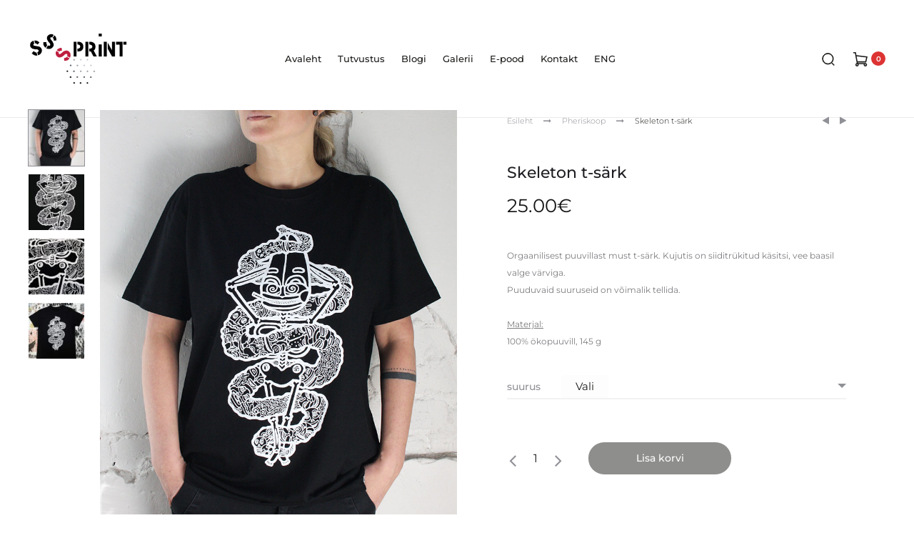

--- FILE ---
content_type: text/html; charset=UTF-8
request_url: https://www.sssprint.ee/product/skeleton-t-sark/
body_size: 31386
content:
<!DOCTYPE html>
<html itemscope itemtype=http://schema.org/WebPage lang="et">
<head>
<meta charset="UTF-8">
<meta name="viewport" content="width=device-width, initial-scale=1">
<link rel="profile" href="https://gmpg.org/xfn/11">
<link rel="pingback" href="https://www.sssprint.ee/xmlrpc.php">

<title>Skeleton t-särk &#8211; Sssprint</title>
<link rel='dns-prefetch' href='//s.w.org' />
<link rel="alternate" type="application/rss+xml" title="Sssprint &raquo; RSS" href="https://www.sssprint.ee/feed/" />
<link rel="alternate" type="application/rss+xml" title="Sssprint &raquo; Kommentaaride RSS" href="https://www.sssprint.ee/comments/feed/" />
		<script type="text/javascript">
			window._wpemojiSettings = {"baseUrl":"https:\/\/s.w.org\/images\/core\/emoji\/12.0.0-1\/72x72\/","ext":".png","svgUrl":"https:\/\/s.w.org\/images\/core\/emoji\/12.0.0-1\/svg\/","svgExt":".svg","source":{"concatemoji":"https:\/\/www.sssprint.ee\/wp-includes\/js\/wp-emoji-release.min.js?ver=5.3.20"}};
			!function(e,a,t){var n,r,o,i=a.createElement("canvas"),p=i.getContext&&i.getContext("2d");function s(e,t){var a=String.fromCharCode;p.clearRect(0,0,i.width,i.height),p.fillText(a.apply(this,e),0,0);e=i.toDataURL();return p.clearRect(0,0,i.width,i.height),p.fillText(a.apply(this,t),0,0),e===i.toDataURL()}function c(e){var t=a.createElement("script");t.src=e,t.defer=t.type="text/javascript",a.getElementsByTagName("head")[0].appendChild(t)}for(o=Array("flag","emoji"),t.supports={everything:!0,everythingExceptFlag:!0},r=0;r<o.length;r++)t.supports[o[r]]=function(e){if(!p||!p.fillText)return!1;switch(p.textBaseline="top",p.font="600 32px Arial",e){case"flag":return s([127987,65039,8205,9895,65039],[127987,65039,8203,9895,65039])?!1:!s([55356,56826,55356,56819],[55356,56826,8203,55356,56819])&&!s([55356,57332,56128,56423,56128,56418,56128,56421,56128,56430,56128,56423,56128,56447],[55356,57332,8203,56128,56423,8203,56128,56418,8203,56128,56421,8203,56128,56430,8203,56128,56423,8203,56128,56447]);case"emoji":return!s([55357,56424,55356,57342,8205,55358,56605,8205,55357,56424,55356,57340],[55357,56424,55356,57342,8203,55358,56605,8203,55357,56424,55356,57340])}return!1}(o[r]),t.supports.everything=t.supports.everything&&t.supports[o[r]],"flag"!==o[r]&&(t.supports.everythingExceptFlag=t.supports.everythingExceptFlag&&t.supports[o[r]]);t.supports.everythingExceptFlag=t.supports.everythingExceptFlag&&!t.supports.flag,t.DOMReady=!1,t.readyCallback=function(){t.DOMReady=!0},t.supports.everything||(n=function(){t.readyCallback()},a.addEventListener?(a.addEventListener("DOMContentLoaded",n,!1),e.addEventListener("load",n,!1)):(e.attachEvent("onload",n),a.attachEvent("onreadystatechange",function(){"complete"===a.readyState&&t.readyCallback()})),(n=t.source||{}).concatemoji?c(n.concatemoji):n.wpemoji&&n.twemoji&&(c(n.twemoji),c(n.wpemoji)))}(window,document,window._wpemojiSettings);
		</script>
		<style type="text/css">
img.wp-smiley,
img.emoji {
	display: inline !important;
	border: none !important;
	box-shadow: none !important;
	height: 1em !important;
	width: 1em !important;
	margin: 0 .07em !important;
	vertical-align: -0.1em !important;
	background: none !important;
	padding: 0 !important;
}
</style>
	<link rel='stylesheet' id='twb-open-sans-css'  href='https://fonts.googleapis.com/css?family=Open+Sans%3A300%2C400%2C500%2C600%2C700%2C800&#038;display=swap&#038;ver=5.3.20' type='text/css' media='all' />
<link rel='stylesheet' id='twbbwg-global-css'  href='https://www.sssprint.ee/wp-content/plugins/photo-gallery/booster/assets/css/global.css?ver=1.0.0' type='text/css' media='all' />
<link rel='stylesheet' id='wp-block-library-css'  href='https://www.sssprint.ee/wp-includes/css/dist/block-library/style.min.css?ver=5.3.20' type='text/css' media='all' />
<link rel='stylesheet' id='wp-block-library-theme-css'  href='https://www.sssprint.ee/wp-includes/css/dist/block-library/theme.min.css?ver=5.3.20' type='text/css' media='all' />
<link rel='stylesheet' id='wc-block-style-css'  href='https://www.sssprint.ee/wp-content/plugins/woocommerce/packages/woocommerce-blocks/build/style.css?ver=2.5.14' type='text/css' media='all' />
<link rel='stylesheet' id='bwg_fonts-css'  href='https://www.sssprint.ee/wp-content/plugins/photo-gallery/css/bwg-fonts/fonts.css?ver=0.0.1' type='text/css' media='all' />
<link rel='stylesheet' id='sumoselect-css'  href='https://www.sssprint.ee/wp-content/plugins/photo-gallery/css/sumoselect.min.css?ver=3.4.6' type='text/css' media='all' />
<link rel='stylesheet' id='mCustomScrollbar-css'  href='https://www.sssprint.ee/wp-content/plugins/photo-gallery/css/jquery.mCustomScrollbar.min.css?ver=3.1.5' type='text/css' media='all' />
<link rel='stylesheet' id='bwg_googlefonts-css'  href='https://fonts.googleapis.com/css?family=Ubuntu&#038;subset=greek,latin,greek-ext,vietnamese,cyrillic-ext,latin-ext,cyrillic' type='text/css' media='all' />
<link rel='stylesheet' id='bwg_frontend-css'  href='https://www.sssprint.ee/wp-content/plugins/photo-gallery/css/styles.min.css?ver=1.8.35' type='text/css' media='all' />
<link rel='stylesheet' id='wcpbc_widget_css-css'  href='https://www.sssprint.ee/wp-content/plugins/woo-products-by-category/public/wcpbc-styles.css?ver=1.3.0' type='text/css' media='all' />
<link rel='stylesheet' id='photoswipe-css'  href='https://www.sssprint.ee/wp-content/plugins/woocommerce/assets/css/photoswipe/photoswipe.min.css?ver=3.9.5' type='text/css' media='all' />
<link rel='stylesheet' id='photoswipe-default-skin-css'  href='https://www.sssprint.ee/wp-content/plugins/woocommerce/assets/css/photoswipe/default-skin/default-skin.min.css?ver=3.9.5' type='text/css' media='all' />
<link rel='stylesheet' id='woocommerce-general-css'  href='https://www.sssprint.ee/wp-content/plugins/woocommerce/assets/css/woocommerce.css?ver=3.9.5' type='text/css' media='all' />
<style id='woocommerce-inline-inline-css' type='text/css'>
.woocommerce form .form-row .required { visibility: visible; }
</style>
<link rel='stylesheet' id='font-awesome-css'  href='https://www.sssprint.ee/wp-content/plugins/js_composer/assets/lib/bower/font-awesome/css/font-awesome.min.css?ver=5.7' type='text/css' media='all' />
<link rel='stylesheet' id='bootstrap-css'  href='https://www.sssprint.ee/wp-content/themes/deux/assets/css/bootstrap.css?ver=3.3.6' type='text/css' media='all' />
<link rel='stylesheet' id='deux-css'  href='https://www.sssprint.ee/wp-content/themes/deux/style.css?ver=1.2.10' type='text/css' media='all' />
<style id='deux-inline-css' type='text/css'>
.site-branding .logo img {width:140px;height:-999999999px}.deux-popup.popup-layout-fullscreen,.deux-modal .deux-modal-backdrop {background-color:rgba(255,255,255,0.5)}.nav-menu li li a:before,.site-navigation a:after,.header-icon li.menu-item-cart span.count,.header-icon li.menu-item-wishlist span.count,.header-transparent.header-text-light.header-hoverable .site-header:hover .nav-menu > li > a:after,.header-transparent.header-hoverable.header-text-light .site-header:hover li.menu-item-cart span.count,.header-transparent.header-hoverable.header-text-light .site-header:hover li.menu-item-wishlist span.count,.header-transparent.header-hoverable.header-text-light .site-header:hover .menu-item-mobile-cart span.count,.header-text-light .header-icon .menu-item-mobile-cart span.count,.header-sticky .site-header.sticky .nav-menu > li > a:after,.header-sticky .site-header.headroom--not-top .nav-menu > li > a:after,.header-sticky .site-header.sticky li.menu-item-cart span.count,.header-sticky .site-header.sticky li.menu-item-wishlist span.count,.header-sticky .site-header.sticky .menu-item-mobile-cart span.count,.header-sticky .site-header.headroom--not-top li.menu-item-cart span.count,.header-sticky .site-header.headroom--not-top li.menu-item-wishlist span.count,.header-sticky .site-header.headroom--not-top .menu-item-mobile-cart span.count,.mobile-menu .mobile-menu-bottom .count,.menu-item-mobile-cart .count,.menu-item-mobile-wishlist .count,.cart-panel__header .counter-cart-panel .count,.accordion-tab span.active .count,.woocommerce div.product .cart-container-functions .cart-action-loader .count,.woocommerce div.product .woocommerce-tabs ul.tabs li.active a .counter,.deux-product-slider2 .ps-content span.ps-price,.hfeed .site-main .read-more:before,.post-navigation-2 .read-more:before,.woocommerce .widget_price_filter .ui-slider .ui-slider-handle,.woocommerce .widget_price_filter .ui-slider .ui-slider-range{background-color:#dd3333}.single-post .post-summary p a,.single-post .post-summary p a:after,.owl-carousel .owl-dot.active span,.comment-respond .comment-form textarea:focus,.comment-respond .comment-form input:not([type="submit"]):focus{border-color:#dd3333}.nav-menu .mega-sub-menu ul li a:before,.sticky .entry-title a:after,.woocommerce div.product .price ins .amount,.woocommerce ul.products li.product .price ins .amount,.woocommerce div.product .product_meta a:hover,.woocommerce .woocommerce-breadcrumb a:hover,.woocommerce .woocommerce-breadcrumb .fa:hover,.woocommerce .product-toolbar .nav-previous:hover i,.woocommerce .product-toolbar .nav-next:hover i,.woocommerce table.shop_table .product-subtotal .amount,.woocommerce-cart .cart-collaterals table.shop_table .order-total .amount,.woocommerce-checkout form.checkout table.shop_table .order-total span.amount,.cart-panel .woocommerce-mini-cart__total .subtotal-number,.woocommerce .shop-toolbar .woocommerce-result-count .result-count__number,.woocommerce form.login .lost_password a{color:#dd3333}.loading-icon .dot .dot__color--1{background-color:#dd3333}.loading-icon .dot .dot__color--2{background-color:hsl( 0,100%,75% )}.loading-icon .dot .dot__color--3{background-color:hsl( 35,80%,50% )}
</style>
<link rel='stylesheet' id='iziModal-css'  href='https://www.sssprint.ee/wp-content/themes/deux/assets/css/iziModal.min.css?ver=1.6.0' type='text/css' media='all' />
<link rel='stylesheet' id='tawcvs-frontend-css'  href='https://www.sssprint.ee/wp-content/plugins/variation-swatches-for-woocommerce/assets/css/frontend.css?ver=2.2.5' type='text/css' media='all' />
<link rel='stylesheet' id='ms-main-css'  href='https://www.sssprint.ee/wp-content/plugins/masterslider/public/assets/css/masterslider.main.css?ver=3.2.7' type='text/css' media='all' />
<link rel='stylesheet' id='ms-custom-css'  href='https://www.sssprint.ee/wp-content/uploads/masterslider/custom.css?ver=2.8' type='text/css' media='all' />
<script type="text/template" id="tmpl-variation-template">
	<div class="woocommerce-variation-description">{{{ data.variation.variation_description }}}</div>
	<div class="woocommerce-variation-price">{{{ data.variation.price_html }}}</div>
	<div class="woocommerce-variation-availability">{{{ data.variation.availability_html }}}</div>
</script>
<script type="text/template" id="tmpl-unavailable-variation-template">
	<p>Vabandame, see toode ei ole saadaval. Palun proovi teistsugust kombinatsiooni.</p>
</script>
<script type='text/javascript' src='https://www.sssprint.ee/wp-includes/js/jquery/jquery.js?ver=1.12.4-wp'></script>
<script type='text/javascript' src='https://www.sssprint.ee/wp-includes/js/jquery/jquery-migrate.min.js?ver=1.4.1'></script>
<script type='text/javascript' src='https://www.sssprint.ee/wp-content/plugins/photo-gallery/booster/assets/js/circle-progress.js?ver=1.2.2'></script>
<script type='text/javascript'>
/* <![CDATA[ */
var twb = {"nonce":"8303fe36a4","ajax_url":"https:\/\/www.sssprint.ee\/wp-admin\/admin-ajax.php","plugin_url":"https:\/\/www.sssprint.ee\/wp-content\/plugins\/photo-gallery\/booster","href":"https:\/\/www.sssprint.ee\/wp-admin\/admin.php?page=twbbwg_photo-gallery"};
var twb = {"nonce":"8303fe36a4","ajax_url":"https:\/\/www.sssprint.ee\/wp-admin\/admin-ajax.php","plugin_url":"https:\/\/www.sssprint.ee\/wp-content\/plugins\/photo-gallery\/booster","href":"https:\/\/www.sssprint.ee\/wp-admin\/admin.php?page=twbbwg_photo-gallery"};
/* ]]> */
</script>
<script type='text/javascript' src='https://www.sssprint.ee/wp-content/plugins/photo-gallery/booster/assets/js/global.js?ver=1.0.0'></script>
<script type='text/javascript' src='https://www.sssprint.ee/wp-content/plugins/photo-gallery/js/jquery.lazy.min.js?ver=1.8.35'></script>
<script type='text/javascript' src='https://www.sssprint.ee/wp-content/plugins/photo-gallery/js/jquery.sumoselect.min.js?ver=3.4.6'></script>
<script type='text/javascript' src='https://www.sssprint.ee/wp-content/plugins/photo-gallery/js/tocca.min.js?ver=2.0.9'></script>
<script type='text/javascript' src='https://www.sssprint.ee/wp-content/plugins/photo-gallery/js/jquery.mCustomScrollbar.concat.min.js?ver=3.1.5'></script>
<script type='text/javascript' src='https://www.sssprint.ee/wp-content/plugins/photo-gallery/js/jquery.fullscreen.min.js?ver=0.6.0'></script>
<script type='text/javascript'>
/* <![CDATA[ */
var bwg_objectsL10n = {"bwg_field_required":"field is required.","bwg_mail_validation":"See ei ole kehtiv e-posti aadress.","bwg_search_result":"Puuduvad pildid Teie otsingukriteeriumitele.","bwg_select_tag":"Select Tag","bwg_order_by":"Order By","bwg_search":"Otsi","bwg_show_ecommerce":"Show Ecommerce","bwg_hide_ecommerce":"Hide Ecommerce","bwg_show_comments":"N\u00e4ita Kommentaarid","bwg_hide_comments":"Peida kommentaarid","bwg_restore":"Taasta","bwg_maximize":"Maksimeerida","bwg_fullscreen":"Fullscreen","bwg_exit_fullscreen":"Exit Fullscreen","bwg_search_tag":"SEARCH...","bwg_tag_no_match":"No tags found","bwg_all_tags_selected":"All tags selected","bwg_tags_selected":"tags selected","play":"Esita","pause":"Paus","is_pro":"","bwg_play":"Esita","bwg_pause":"Paus","bwg_hide_info":"Peida info","bwg_show_info":"N\u00e4ita info. ","bwg_hide_rating":"Peida hinnang","bwg_show_rating":"N\u00e4ita hinnang","ok":"Ok","cancel":"Cancel","select_all":"Select all","lazy_load":"1","lazy_loader":"https:\/\/www.sssprint.ee\/wp-content\/plugins\/photo-gallery\/images\/ajax_loader.png","front_ajax":"0","bwg_tag_see_all":"see all tags","bwg_tag_see_less":"see less tags"};
/* ]]> */
</script>
<script type='text/javascript' src='https://www.sssprint.ee/wp-content/plugins/photo-gallery/js/scripts.min.js?ver=1.8.35'></script>
<script type='text/javascript' src='https://www.sssprint.ee/wp-content/plugins/woocommerce/assets/js/jquery-blockui/jquery.blockUI.min.js?ver=2.70'></script>
<script type='text/javascript'>
/* <![CDATA[ */
var wc_add_to_cart_params = {"ajax_url":"\/wp-admin\/admin-ajax.php","wc_ajax_url":"\/?wc-ajax=%%endpoint%%","i18n_view_cart":"Vaata ostukorvi","cart_url":"https:\/\/www.sssprint.ee\/cart\/","is_cart":"","cart_redirect_after_add":"no"};
/* ]]> */
</script>
<script type='text/javascript' src='https://www.sssprint.ee/wp-content/plugins/woocommerce/assets/js/frontend/add-to-cart.min.js?ver=3.9.5'></script>
<script type='text/javascript' src='https://www.sssprint.ee/wp-content/plugins/js_composer/assets/js/vendors/woocommerce-add-to-cart.js?ver=5.7'></script>
<link rel='https://api.w.org/' href='https://www.sssprint.ee/wp-json/' />
<link rel="EditURI" type="application/rsd+xml" title="RSD" href="https://www.sssprint.ee/xmlrpc.php?rsd" />
<link rel="wlwmanifest" type="application/wlwmanifest+xml" href="https://www.sssprint.ee/wp-includes/wlwmanifest.xml" /> 
<meta name="generator" content="WordPress 5.3.20" />
<meta name="generator" content="WooCommerce 3.9.5" />
<link rel="canonical" href="https://www.sssprint.ee/product/skeleton-t-sark/" />
<link rel='shortlink' href='https://www.sssprint.ee/?p=2257' />
<link rel="alternate" type="application/json+oembed" href="https://www.sssprint.ee/wp-json/oembed/1.0/embed?url=https%3A%2F%2Fwww.sssprint.ee%2Fproduct%2Fskeleton-t-sark%2F" />
<link rel="alternate" type="text/xml+oembed" href="https://www.sssprint.ee/wp-json/oembed/1.0/embed?url=https%3A%2F%2Fwww.sssprint.ee%2Fproduct%2Fskeleton-t-sark%2F&#038;format=xml" />
<script>var ms_grabbing_curosr='https://www.sssprint.ee/wp-content/plugins/masterslider/public/assets/css/common/grabbing.cur',ms_grab_curosr='https://www.sssprint.ee/wp-content/plugins/masterslider/public/assets/css/common/grab.cur';</script>
<meta name="generator" content="MasterSlider 3.2.7 - Responsive Touch Image Slider" />
<link rel="alternate" href="https://www.sssprint.ee/product/skeleton-t-sark/" hreflang="et" />
<link rel="alternate" href="https://www.sssprint.ee/en/product/skeleton-t-shirt/" hreflang="en" />
			
			<meta itemprop="name" content="Skeleton t-särk">
			<meta itemprop="description" content="&hellip;">
			<meta itemprop="image" content="https://www.sssprint.ee/wp-content/uploads/2020/04/skeleton-main.jpg">
            <!-- Facebook Share Meta-->
            <meta property="og:title" content="Skeleton t-särk" />
            <meta property="og:image" content="https://www.sssprint.ee/wp-content/uploads/2020/04/skeleton-main.jpg" />
            <meta property="og:image:url" content="https://www.sssprint.ee/wp-content/uploads/2020/04/skeleton-main.jpg">
            <meta property="og:url" content="https://www.sssprint.ee/product/skeleton-t-sark/" />
            <meta property="og:description" content="&hellip;" />
            <!-- Twitter Share Meta -->
            <meta name="twitter:url" content="https://www.sssprint.ee/product/skeleton-t-sark/">
            <meta name="twitter:title" content="Skeleton t-särk">
            <meta name="twitter:description" content="&hellip;">
            <meta name="twitter:image" content="https://www.sssprint.ee/wp-content/uploads/2020/04/skeleton-main.jpg">
            <meta name="twitter:image:src" content="https://www.sssprint.ee/wp-content/uploads/2020/04/skeleton-main.jpg">


        	<noscript><style>.woocommerce-product-gallery{ opacity: 1 !important; }</style></noscript>
	<meta name="generator" content="Powered by WPBakery Page Builder - drag and drop page builder for WordPress."/>
<!--[if lte IE 9]><link rel="stylesheet" type="text/css" href="https://www.sssprint.ee/wp-content/plugins/js_composer/assets/css/vc_lte_ie9.min.css" media="screen"><![endif]-->		<style type="text/css" id="wp-custom-css">
			.intro, .woocommerce-page-header, .woocommerce-shipping-destination
{
	display: none !important;
}

/*tabelikasti maksimaalne laius, et saada tellimuse lehel pakiautomaadid kahte kasti */
td
{
	max-width: 150px !important;
}

/*rippmenüü kujundus */
select
{
	font-family: Montserrat !important;
	font-size: 15px !important;
	background-color: #fdfdfd !important;
	max-width: 300px !important; /* postiautomaatide nimekirja laius */
	margin-left: 10px; 
}

/*suurust rippmenüü, asjad, mis pole aktiivsed */
select option:disabled
{
	color: #dcdddd !important;
	background-color: white important;
}

/*mobiiliekraanil tellimuse lehe kujundus*/
@media (max-width: 716px)
{
	td, th
	{
		width: 150px !important;
	}
	select
	{
		max-width: 250px !important;
	}
	#order_review, .cart-collaterals
	{
		min-width: 480px !important;
	}
}

/* pakiautomaatide vahepealne kujundus */
@media (min-width: 992px) and (max-width: 1199px)
{
	select
	{
		max-width: 250px !important;
	}
}

/*peamenüü erinevate elementide vahe */
.nav-menu li
{
	margin-right: 20px !important;
}


		</style>
		<style id="kirki-inline-styles">body,button,input,select,textarea{font-family:Montserrat;font-size:12px;font-weight:400;line-height:2.14286;color:#000000;}a{color:#1d1d1b;}a:hover, a:visited{color:#111114;}h1, .h1{font-family:Montserrat;font-size:20px;font-weight:300;line-height:1.2;text-transform:none;color:#1d1d1b;}h2, .h2{font-family:Montserrat;font-size:20px;font-weight:300;line-height:1.2;text-transform:none;color:#1d1d1b;}h3, .h3{font-family:Montserrat;font-size:10px;font-weight:300;line-height:1.2;text-transform:none;color:#1d1d1b;}h4, .h4{font-family:Montserrat;font-size:18px;font-weight:500;line-height:1.2;text-transform:none;color:#1d1d1b;}h5, .h5{font-family:Montserrat;font-size:14px;font-weight:500;line-height:1.2;text-transform:none;color:#1d1d1b;}h6, .h6{font-family:Montserrat;font-size:12px;font-weight:500;line-height:1.2;text-transform:none;color:#1d1d1b;}.nav-menu > li > a{font-family:Montserrat;font-size:13px;font-weight:500;text-transform:none;color:#1d1d1b;}.nav-menu .sub-menu a{font-family:Montserrat;font-size:12px;font-weight:400;line-height:1.4;text-transform:none;color:#070707;}.primary-menu.side-menu .menu > li > a{font-family:Montserrat;font-size:12px;font-weight:600;text-transform:uppercase;color:#1d1d1b;}.primary-menu.side-menu .sub-menu li a{font-family:Montserrat;font-size:12px;font-weight:400;line-height:1.4;text-transform:none;color:#909097;}.page-header .page-title{font-family:Montserrat;font-size:22px;font-weight:300;text-transform:none;}.woocommerce .woocommerce-breadcrumb, .breadcrumb{font-family:Montserrat;font-size:11px;font-weight:300;text-transform:none;}.widget-title{font-family:Montserrat;font-size:20px;font-weight:300;text-transform:none;color:#1d1d1b;}.woocommerce div.product .product_title{font-family:Montserrat;font-size:22px;font-weight:500;text-transform:none;color:#1e1e23;}.woocommerce div.product .woocommerce-product-details__short-description, .woocommerce div.product div[itemprop="description"]{font-family:Montserrat;font-size:12px;font-weight:400;line-height:2;text-transform:none;}.woocommerce .upsells h2, .woocommerce .related h2, .woocommerce .recently-view h2, .woocommerce.product-style-3 div.product .product-overview-title, .woocommerce-cart .cross-sells h2{font-family:Montserrat;font-size:24px;font-weight:400;color:#1d1d1b;}.footer-info{font-family:Montserrat;font-size:12px;font-weight:400;}@media screen and (max-width: 767px){.mobile-menu{width:85%;}}/* cyrillic-ext */
@font-face {
  font-family: 'Montserrat';
  font-style: normal;
  font-weight: 300;
  font-display: swap;
  src: url(https://www.sssprint.ee/wp-content/fonts/montserrat/JTUSjIg1_i6t8kCHKm459WRhyzbi.woff2) format('woff2');
  unicode-range: U+0460-052F, U+1C80-1C8A, U+20B4, U+2DE0-2DFF, U+A640-A69F, U+FE2E-FE2F;
}
/* cyrillic */
@font-face {
  font-family: 'Montserrat';
  font-style: normal;
  font-weight: 300;
  font-display: swap;
  src: url(https://www.sssprint.ee/wp-content/fonts/montserrat/JTUSjIg1_i6t8kCHKm459W1hyzbi.woff2) format('woff2');
  unicode-range: U+0301, U+0400-045F, U+0490-0491, U+04B0-04B1, U+2116;
}
/* vietnamese */
@font-face {
  font-family: 'Montserrat';
  font-style: normal;
  font-weight: 300;
  font-display: swap;
  src: url(https://www.sssprint.ee/wp-content/fonts/montserrat/JTUSjIg1_i6t8kCHKm459WZhyzbi.woff2) format('woff2');
  unicode-range: U+0102-0103, U+0110-0111, U+0128-0129, U+0168-0169, U+01A0-01A1, U+01AF-01B0, U+0300-0301, U+0303-0304, U+0308-0309, U+0323, U+0329, U+1EA0-1EF9, U+20AB;
}
/* latin-ext */
@font-face {
  font-family: 'Montserrat';
  font-style: normal;
  font-weight: 300;
  font-display: swap;
  src: url(https://www.sssprint.ee/wp-content/fonts/montserrat/JTUSjIg1_i6t8kCHKm459Wdhyzbi.woff2) format('woff2');
  unicode-range: U+0100-02BA, U+02BD-02C5, U+02C7-02CC, U+02CE-02D7, U+02DD-02FF, U+0304, U+0308, U+0329, U+1D00-1DBF, U+1E00-1E9F, U+1EF2-1EFF, U+2020, U+20A0-20AB, U+20AD-20C0, U+2113, U+2C60-2C7F, U+A720-A7FF;
}
/* latin */
@font-face {
  font-family: 'Montserrat';
  font-style: normal;
  font-weight: 300;
  font-display: swap;
  src: url(https://www.sssprint.ee/wp-content/fonts/montserrat/JTUSjIg1_i6t8kCHKm459Wlhyw.woff2) format('woff2');
  unicode-range: U+0000-00FF, U+0131, U+0152-0153, U+02BB-02BC, U+02C6, U+02DA, U+02DC, U+0304, U+0308, U+0329, U+2000-206F, U+20AC, U+2122, U+2191, U+2193, U+2212, U+2215, U+FEFF, U+FFFD;
}
/* cyrillic-ext */
@font-face {
  font-family: 'Montserrat';
  font-style: normal;
  font-weight: 400;
  font-display: swap;
  src: url(https://www.sssprint.ee/wp-content/fonts/montserrat/JTUSjIg1_i6t8kCHKm459WRhyzbi.woff2) format('woff2');
  unicode-range: U+0460-052F, U+1C80-1C8A, U+20B4, U+2DE0-2DFF, U+A640-A69F, U+FE2E-FE2F;
}
/* cyrillic */
@font-face {
  font-family: 'Montserrat';
  font-style: normal;
  font-weight: 400;
  font-display: swap;
  src: url(https://www.sssprint.ee/wp-content/fonts/montserrat/JTUSjIg1_i6t8kCHKm459W1hyzbi.woff2) format('woff2');
  unicode-range: U+0301, U+0400-045F, U+0490-0491, U+04B0-04B1, U+2116;
}
/* vietnamese */
@font-face {
  font-family: 'Montserrat';
  font-style: normal;
  font-weight: 400;
  font-display: swap;
  src: url(https://www.sssprint.ee/wp-content/fonts/montserrat/JTUSjIg1_i6t8kCHKm459WZhyzbi.woff2) format('woff2');
  unicode-range: U+0102-0103, U+0110-0111, U+0128-0129, U+0168-0169, U+01A0-01A1, U+01AF-01B0, U+0300-0301, U+0303-0304, U+0308-0309, U+0323, U+0329, U+1EA0-1EF9, U+20AB;
}
/* latin-ext */
@font-face {
  font-family: 'Montserrat';
  font-style: normal;
  font-weight: 400;
  font-display: swap;
  src: url(https://www.sssprint.ee/wp-content/fonts/montserrat/JTUSjIg1_i6t8kCHKm459Wdhyzbi.woff2) format('woff2');
  unicode-range: U+0100-02BA, U+02BD-02C5, U+02C7-02CC, U+02CE-02D7, U+02DD-02FF, U+0304, U+0308, U+0329, U+1D00-1DBF, U+1E00-1E9F, U+1EF2-1EFF, U+2020, U+20A0-20AB, U+20AD-20C0, U+2113, U+2C60-2C7F, U+A720-A7FF;
}
/* latin */
@font-face {
  font-family: 'Montserrat';
  font-style: normal;
  font-weight: 400;
  font-display: swap;
  src: url(https://www.sssprint.ee/wp-content/fonts/montserrat/JTUSjIg1_i6t8kCHKm459Wlhyw.woff2) format('woff2');
  unicode-range: U+0000-00FF, U+0131, U+0152-0153, U+02BB-02BC, U+02C6, U+02DA, U+02DC, U+0304, U+0308, U+0329, U+2000-206F, U+20AC, U+2122, U+2191, U+2193, U+2212, U+2215, U+FEFF, U+FFFD;
}
/* cyrillic-ext */
@font-face {
  font-family: 'Montserrat';
  font-style: normal;
  font-weight: 500;
  font-display: swap;
  src: url(https://www.sssprint.ee/wp-content/fonts/montserrat/JTUSjIg1_i6t8kCHKm459WRhyzbi.woff2) format('woff2');
  unicode-range: U+0460-052F, U+1C80-1C8A, U+20B4, U+2DE0-2DFF, U+A640-A69F, U+FE2E-FE2F;
}
/* cyrillic */
@font-face {
  font-family: 'Montserrat';
  font-style: normal;
  font-weight: 500;
  font-display: swap;
  src: url(https://www.sssprint.ee/wp-content/fonts/montserrat/JTUSjIg1_i6t8kCHKm459W1hyzbi.woff2) format('woff2');
  unicode-range: U+0301, U+0400-045F, U+0490-0491, U+04B0-04B1, U+2116;
}
/* vietnamese */
@font-face {
  font-family: 'Montserrat';
  font-style: normal;
  font-weight: 500;
  font-display: swap;
  src: url(https://www.sssprint.ee/wp-content/fonts/montserrat/JTUSjIg1_i6t8kCHKm459WZhyzbi.woff2) format('woff2');
  unicode-range: U+0102-0103, U+0110-0111, U+0128-0129, U+0168-0169, U+01A0-01A1, U+01AF-01B0, U+0300-0301, U+0303-0304, U+0308-0309, U+0323, U+0329, U+1EA0-1EF9, U+20AB;
}
/* latin-ext */
@font-face {
  font-family: 'Montserrat';
  font-style: normal;
  font-weight: 500;
  font-display: swap;
  src: url(https://www.sssprint.ee/wp-content/fonts/montserrat/JTUSjIg1_i6t8kCHKm459Wdhyzbi.woff2) format('woff2');
  unicode-range: U+0100-02BA, U+02BD-02C5, U+02C7-02CC, U+02CE-02D7, U+02DD-02FF, U+0304, U+0308, U+0329, U+1D00-1DBF, U+1E00-1E9F, U+1EF2-1EFF, U+2020, U+20A0-20AB, U+20AD-20C0, U+2113, U+2C60-2C7F, U+A720-A7FF;
}
/* latin */
@font-face {
  font-family: 'Montserrat';
  font-style: normal;
  font-weight: 500;
  font-display: swap;
  src: url(https://www.sssprint.ee/wp-content/fonts/montserrat/JTUSjIg1_i6t8kCHKm459Wlhyw.woff2) format('woff2');
  unicode-range: U+0000-00FF, U+0131, U+0152-0153, U+02BB-02BC, U+02C6, U+02DA, U+02DC, U+0304, U+0308, U+0329, U+2000-206F, U+20AC, U+2122, U+2191, U+2193, U+2212, U+2215, U+FEFF, U+FFFD;
}
/* cyrillic-ext */
@font-face {
  font-family: 'Montserrat';
  font-style: normal;
  font-weight: 600;
  font-display: swap;
  src: url(https://www.sssprint.ee/wp-content/fonts/montserrat/JTUSjIg1_i6t8kCHKm459WRhyzbi.woff2) format('woff2');
  unicode-range: U+0460-052F, U+1C80-1C8A, U+20B4, U+2DE0-2DFF, U+A640-A69F, U+FE2E-FE2F;
}
/* cyrillic */
@font-face {
  font-family: 'Montserrat';
  font-style: normal;
  font-weight: 600;
  font-display: swap;
  src: url(https://www.sssprint.ee/wp-content/fonts/montserrat/JTUSjIg1_i6t8kCHKm459W1hyzbi.woff2) format('woff2');
  unicode-range: U+0301, U+0400-045F, U+0490-0491, U+04B0-04B1, U+2116;
}
/* vietnamese */
@font-face {
  font-family: 'Montserrat';
  font-style: normal;
  font-weight: 600;
  font-display: swap;
  src: url(https://www.sssprint.ee/wp-content/fonts/montserrat/JTUSjIg1_i6t8kCHKm459WZhyzbi.woff2) format('woff2');
  unicode-range: U+0102-0103, U+0110-0111, U+0128-0129, U+0168-0169, U+01A0-01A1, U+01AF-01B0, U+0300-0301, U+0303-0304, U+0308-0309, U+0323, U+0329, U+1EA0-1EF9, U+20AB;
}
/* latin-ext */
@font-face {
  font-family: 'Montserrat';
  font-style: normal;
  font-weight: 600;
  font-display: swap;
  src: url(https://www.sssprint.ee/wp-content/fonts/montserrat/JTUSjIg1_i6t8kCHKm459Wdhyzbi.woff2) format('woff2');
  unicode-range: U+0100-02BA, U+02BD-02C5, U+02C7-02CC, U+02CE-02D7, U+02DD-02FF, U+0304, U+0308, U+0329, U+1D00-1DBF, U+1E00-1E9F, U+1EF2-1EFF, U+2020, U+20A0-20AB, U+20AD-20C0, U+2113, U+2C60-2C7F, U+A720-A7FF;
}
/* latin */
@font-face {
  font-family: 'Montserrat';
  font-style: normal;
  font-weight: 600;
  font-display: swap;
  src: url(https://www.sssprint.ee/wp-content/fonts/montserrat/JTUSjIg1_i6t8kCHKm459Wlhyw.woff2) format('woff2');
  unicode-range: U+0000-00FF, U+0131, U+0152-0153, U+02BB-02BC, U+02C6, U+02DA, U+02DC, U+0304, U+0308, U+0329, U+2000-206F, U+20AC, U+2122, U+2191, U+2193, U+2212, U+2215, U+FEFF, U+FFFD;
}/* devanagari */
@font-face {
  font-family: 'Poppins';
  font-style: normal;
  font-weight: 700;
  font-display: swap;
  src: url(https://www.sssprint.ee/wp-content/fonts/poppins/pxiByp8kv8JHgFVrLCz7Z11lFc-K.woff2) format('woff2');
  unicode-range: U+0900-097F, U+1CD0-1CF9, U+200C-200D, U+20A8, U+20B9, U+20F0, U+25CC, U+A830-A839, U+A8E0-A8FF, U+11B00-11B09;
}
/* latin-ext */
@font-face {
  font-family: 'Poppins';
  font-style: normal;
  font-weight: 700;
  font-display: swap;
  src: url(https://www.sssprint.ee/wp-content/fonts/poppins/pxiByp8kv8JHgFVrLCz7Z1JlFc-K.woff2) format('woff2');
  unicode-range: U+0100-02BA, U+02BD-02C5, U+02C7-02CC, U+02CE-02D7, U+02DD-02FF, U+0304, U+0308, U+0329, U+1D00-1DBF, U+1E00-1E9F, U+1EF2-1EFF, U+2020, U+20A0-20AB, U+20AD-20C0, U+2113, U+2C60-2C7F, U+A720-A7FF;
}
/* latin */
@font-face {
  font-family: 'Poppins';
  font-style: normal;
  font-weight: 700;
  font-display: swap;
  src: url(https://www.sssprint.ee/wp-content/fonts/poppins/pxiByp8kv8JHgFVrLCz7Z1xlFQ.woff2) format('woff2');
  unicode-range: U+0000-00FF, U+0131, U+0152-0153, U+02BB-02BC, U+02C6, U+02DA, U+02DC, U+0304, U+0308, U+0329, U+2000-206F, U+20AC, U+2122, U+2191, U+2193, U+2212, U+2215, U+FEFF, U+FFFD;
}/* cyrillic-ext */
@font-face {
  font-family: 'Montserrat';
  font-style: normal;
  font-weight: 300;
  font-display: swap;
  src: url(https://www.sssprint.ee/wp-content/fonts/montserrat/JTUSjIg1_i6t8kCHKm459WRhyzbi.woff2) format('woff2');
  unicode-range: U+0460-052F, U+1C80-1C8A, U+20B4, U+2DE0-2DFF, U+A640-A69F, U+FE2E-FE2F;
}
/* cyrillic */
@font-face {
  font-family: 'Montserrat';
  font-style: normal;
  font-weight: 300;
  font-display: swap;
  src: url(https://www.sssprint.ee/wp-content/fonts/montserrat/JTUSjIg1_i6t8kCHKm459W1hyzbi.woff2) format('woff2');
  unicode-range: U+0301, U+0400-045F, U+0490-0491, U+04B0-04B1, U+2116;
}
/* vietnamese */
@font-face {
  font-family: 'Montserrat';
  font-style: normal;
  font-weight: 300;
  font-display: swap;
  src: url(https://www.sssprint.ee/wp-content/fonts/montserrat/JTUSjIg1_i6t8kCHKm459WZhyzbi.woff2) format('woff2');
  unicode-range: U+0102-0103, U+0110-0111, U+0128-0129, U+0168-0169, U+01A0-01A1, U+01AF-01B0, U+0300-0301, U+0303-0304, U+0308-0309, U+0323, U+0329, U+1EA0-1EF9, U+20AB;
}
/* latin-ext */
@font-face {
  font-family: 'Montserrat';
  font-style: normal;
  font-weight: 300;
  font-display: swap;
  src: url(https://www.sssprint.ee/wp-content/fonts/montserrat/JTUSjIg1_i6t8kCHKm459Wdhyzbi.woff2) format('woff2');
  unicode-range: U+0100-02BA, U+02BD-02C5, U+02C7-02CC, U+02CE-02D7, U+02DD-02FF, U+0304, U+0308, U+0329, U+1D00-1DBF, U+1E00-1E9F, U+1EF2-1EFF, U+2020, U+20A0-20AB, U+20AD-20C0, U+2113, U+2C60-2C7F, U+A720-A7FF;
}
/* latin */
@font-face {
  font-family: 'Montserrat';
  font-style: normal;
  font-weight: 300;
  font-display: swap;
  src: url(https://www.sssprint.ee/wp-content/fonts/montserrat/JTUSjIg1_i6t8kCHKm459Wlhyw.woff2) format('woff2');
  unicode-range: U+0000-00FF, U+0131, U+0152-0153, U+02BB-02BC, U+02C6, U+02DA, U+02DC, U+0304, U+0308, U+0329, U+2000-206F, U+20AC, U+2122, U+2191, U+2193, U+2212, U+2215, U+FEFF, U+FFFD;
}
/* cyrillic-ext */
@font-face {
  font-family: 'Montserrat';
  font-style: normal;
  font-weight: 400;
  font-display: swap;
  src: url(https://www.sssprint.ee/wp-content/fonts/montserrat/JTUSjIg1_i6t8kCHKm459WRhyzbi.woff2) format('woff2');
  unicode-range: U+0460-052F, U+1C80-1C8A, U+20B4, U+2DE0-2DFF, U+A640-A69F, U+FE2E-FE2F;
}
/* cyrillic */
@font-face {
  font-family: 'Montserrat';
  font-style: normal;
  font-weight: 400;
  font-display: swap;
  src: url(https://www.sssprint.ee/wp-content/fonts/montserrat/JTUSjIg1_i6t8kCHKm459W1hyzbi.woff2) format('woff2');
  unicode-range: U+0301, U+0400-045F, U+0490-0491, U+04B0-04B1, U+2116;
}
/* vietnamese */
@font-face {
  font-family: 'Montserrat';
  font-style: normal;
  font-weight: 400;
  font-display: swap;
  src: url(https://www.sssprint.ee/wp-content/fonts/montserrat/JTUSjIg1_i6t8kCHKm459WZhyzbi.woff2) format('woff2');
  unicode-range: U+0102-0103, U+0110-0111, U+0128-0129, U+0168-0169, U+01A0-01A1, U+01AF-01B0, U+0300-0301, U+0303-0304, U+0308-0309, U+0323, U+0329, U+1EA0-1EF9, U+20AB;
}
/* latin-ext */
@font-face {
  font-family: 'Montserrat';
  font-style: normal;
  font-weight: 400;
  font-display: swap;
  src: url(https://www.sssprint.ee/wp-content/fonts/montserrat/JTUSjIg1_i6t8kCHKm459Wdhyzbi.woff2) format('woff2');
  unicode-range: U+0100-02BA, U+02BD-02C5, U+02C7-02CC, U+02CE-02D7, U+02DD-02FF, U+0304, U+0308, U+0329, U+1D00-1DBF, U+1E00-1E9F, U+1EF2-1EFF, U+2020, U+20A0-20AB, U+20AD-20C0, U+2113, U+2C60-2C7F, U+A720-A7FF;
}
/* latin */
@font-face {
  font-family: 'Montserrat';
  font-style: normal;
  font-weight: 400;
  font-display: swap;
  src: url(https://www.sssprint.ee/wp-content/fonts/montserrat/JTUSjIg1_i6t8kCHKm459Wlhyw.woff2) format('woff2');
  unicode-range: U+0000-00FF, U+0131, U+0152-0153, U+02BB-02BC, U+02C6, U+02DA, U+02DC, U+0304, U+0308, U+0329, U+2000-206F, U+20AC, U+2122, U+2191, U+2193, U+2212, U+2215, U+FEFF, U+FFFD;
}
/* cyrillic-ext */
@font-face {
  font-family: 'Montserrat';
  font-style: normal;
  font-weight: 500;
  font-display: swap;
  src: url(https://www.sssprint.ee/wp-content/fonts/montserrat/JTUSjIg1_i6t8kCHKm459WRhyzbi.woff2) format('woff2');
  unicode-range: U+0460-052F, U+1C80-1C8A, U+20B4, U+2DE0-2DFF, U+A640-A69F, U+FE2E-FE2F;
}
/* cyrillic */
@font-face {
  font-family: 'Montserrat';
  font-style: normal;
  font-weight: 500;
  font-display: swap;
  src: url(https://www.sssprint.ee/wp-content/fonts/montserrat/JTUSjIg1_i6t8kCHKm459W1hyzbi.woff2) format('woff2');
  unicode-range: U+0301, U+0400-045F, U+0490-0491, U+04B0-04B1, U+2116;
}
/* vietnamese */
@font-face {
  font-family: 'Montserrat';
  font-style: normal;
  font-weight: 500;
  font-display: swap;
  src: url(https://www.sssprint.ee/wp-content/fonts/montserrat/JTUSjIg1_i6t8kCHKm459WZhyzbi.woff2) format('woff2');
  unicode-range: U+0102-0103, U+0110-0111, U+0128-0129, U+0168-0169, U+01A0-01A1, U+01AF-01B0, U+0300-0301, U+0303-0304, U+0308-0309, U+0323, U+0329, U+1EA0-1EF9, U+20AB;
}
/* latin-ext */
@font-face {
  font-family: 'Montserrat';
  font-style: normal;
  font-weight: 500;
  font-display: swap;
  src: url(https://www.sssprint.ee/wp-content/fonts/montserrat/JTUSjIg1_i6t8kCHKm459Wdhyzbi.woff2) format('woff2');
  unicode-range: U+0100-02BA, U+02BD-02C5, U+02C7-02CC, U+02CE-02D7, U+02DD-02FF, U+0304, U+0308, U+0329, U+1D00-1DBF, U+1E00-1E9F, U+1EF2-1EFF, U+2020, U+20A0-20AB, U+20AD-20C0, U+2113, U+2C60-2C7F, U+A720-A7FF;
}
/* latin */
@font-face {
  font-family: 'Montserrat';
  font-style: normal;
  font-weight: 500;
  font-display: swap;
  src: url(https://www.sssprint.ee/wp-content/fonts/montserrat/JTUSjIg1_i6t8kCHKm459Wlhyw.woff2) format('woff2');
  unicode-range: U+0000-00FF, U+0131, U+0152-0153, U+02BB-02BC, U+02C6, U+02DA, U+02DC, U+0304, U+0308, U+0329, U+2000-206F, U+20AC, U+2122, U+2191, U+2193, U+2212, U+2215, U+FEFF, U+FFFD;
}
/* cyrillic-ext */
@font-face {
  font-family: 'Montserrat';
  font-style: normal;
  font-weight: 600;
  font-display: swap;
  src: url(https://www.sssprint.ee/wp-content/fonts/montserrat/JTUSjIg1_i6t8kCHKm459WRhyzbi.woff2) format('woff2');
  unicode-range: U+0460-052F, U+1C80-1C8A, U+20B4, U+2DE0-2DFF, U+A640-A69F, U+FE2E-FE2F;
}
/* cyrillic */
@font-face {
  font-family: 'Montserrat';
  font-style: normal;
  font-weight: 600;
  font-display: swap;
  src: url(https://www.sssprint.ee/wp-content/fonts/montserrat/JTUSjIg1_i6t8kCHKm459W1hyzbi.woff2) format('woff2');
  unicode-range: U+0301, U+0400-045F, U+0490-0491, U+04B0-04B1, U+2116;
}
/* vietnamese */
@font-face {
  font-family: 'Montserrat';
  font-style: normal;
  font-weight: 600;
  font-display: swap;
  src: url(https://www.sssprint.ee/wp-content/fonts/montserrat/JTUSjIg1_i6t8kCHKm459WZhyzbi.woff2) format('woff2');
  unicode-range: U+0102-0103, U+0110-0111, U+0128-0129, U+0168-0169, U+01A0-01A1, U+01AF-01B0, U+0300-0301, U+0303-0304, U+0308-0309, U+0323, U+0329, U+1EA0-1EF9, U+20AB;
}
/* latin-ext */
@font-face {
  font-family: 'Montserrat';
  font-style: normal;
  font-weight: 600;
  font-display: swap;
  src: url(https://www.sssprint.ee/wp-content/fonts/montserrat/JTUSjIg1_i6t8kCHKm459Wdhyzbi.woff2) format('woff2');
  unicode-range: U+0100-02BA, U+02BD-02C5, U+02C7-02CC, U+02CE-02D7, U+02DD-02FF, U+0304, U+0308, U+0329, U+1D00-1DBF, U+1E00-1E9F, U+1EF2-1EFF, U+2020, U+20A0-20AB, U+20AD-20C0, U+2113, U+2C60-2C7F, U+A720-A7FF;
}
/* latin */
@font-face {
  font-family: 'Montserrat';
  font-style: normal;
  font-weight: 600;
  font-display: swap;
  src: url(https://www.sssprint.ee/wp-content/fonts/montserrat/JTUSjIg1_i6t8kCHKm459Wlhyw.woff2) format('woff2');
  unicode-range: U+0000-00FF, U+0131, U+0152-0153, U+02BB-02BC, U+02C6, U+02DA, U+02DC, U+0304, U+0308, U+0329, U+2000-206F, U+20AC, U+2122, U+2191, U+2193, U+2212, U+2215, U+FEFF, U+FFFD;
}/* devanagari */
@font-face {
  font-family: 'Poppins';
  font-style: normal;
  font-weight: 700;
  font-display: swap;
  src: url(https://www.sssprint.ee/wp-content/fonts/poppins/pxiByp8kv8JHgFVrLCz7Z11lFc-K.woff2) format('woff2');
  unicode-range: U+0900-097F, U+1CD0-1CF9, U+200C-200D, U+20A8, U+20B9, U+20F0, U+25CC, U+A830-A839, U+A8E0-A8FF, U+11B00-11B09;
}
/* latin-ext */
@font-face {
  font-family: 'Poppins';
  font-style: normal;
  font-weight: 700;
  font-display: swap;
  src: url(https://www.sssprint.ee/wp-content/fonts/poppins/pxiByp8kv8JHgFVrLCz7Z1JlFc-K.woff2) format('woff2');
  unicode-range: U+0100-02BA, U+02BD-02C5, U+02C7-02CC, U+02CE-02D7, U+02DD-02FF, U+0304, U+0308, U+0329, U+1D00-1DBF, U+1E00-1E9F, U+1EF2-1EFF, U+2020, U+20A0-20AB, U+20AD-20C0, U+2113, U+2C60-2C7F, U+A720-A7FF;
}
/* latin */
@font-face {
  font-family: 'Poppins';
  font-style: normal;
  font-weight: 700;
  font-display: swap;
  src: url(https://www.sssprint.ee/wp-content/fonts/poppins/pxiByp8kv8JHgFVrLCz7Z1xlFQ.woff2) format('woff2');
  unicode-range: U+0000-00FF, U+0131, U+0152-0153, U+02BB-02BC, U+02C6, U+02DA, U+02DC, U+0304, U+0308, U+0329, U+2000-206F, U+20AC, U+2122, U+2191, U+2193, U+2212, U+2215, U+FEFF, U+FFFD;
}/* cyrillic-ext */
@font-face {
  font-family: 'Montserrat';
  font-style: normal;
  font-weight: 300;
  font-display: swap;
  src: url(https://www.sssprint.ee/wp-content/fonts/montserrat/JTUSjIg1_i6t8kCHKm459WRhyzbi.woff2) format('woff2');
  unicode-range: U+0460-052F, U+1C80-1C8A, U+20B4, U+2DE0-2DFF, U+A640-A69F, U+FE2E-FE2F;
}
/* cyrillic */
@font-face {
  font-family: 'Montserrat';
  font-style: normal;
  font-weight: 300;
  font-display: swap;
  src: url(https://www.sssprint.ee/wp-content/fonts/montserrat/JTUSjIg1_i6t8kCHKm459W1hyzbi.woff2) format('woff2');
  unicode-range: U+0301, U+0400-045F, U+0490-0491, U+04B0-04B1, U+2116;
}
/* vietnamese */
@font-face {
  font-family: 'Montserrat';
  font-style: normal;
  font-weight: 300;
  font-display: swap;
  src: url(https://www.sssprint.ee/wp-content/fonts/montserrat/JTUSjIg1_i6t8kCHKm459WZhyzbi.woff2) format('woff2');
  unicode-range: U+0102-0103, U+0110-0111, U+0128-0129, U+0168-0169, U+01A0-01A1, U+01AF-01B0, U+0300-0301, U+0303-0304, U+0308-0309, U+0323, U+0329, U+1EA0-1EF9, U+20AB;
}
/* latin-ext */
@font-face {
  font-family: 'Montserrat';
  font-style: normal;
  font-weight: 300;
  font-display: swap;
  src: url(https://www.sssprint.ee/wp-content/fonts/montserrat/JTUSjIg1_i6t8kCHKm459Wdhyzbi.woff2) format('woff2');
  unicode-range: U+0100-02BA, U+02BD-02C5, U+02C7-02CC, U+02CE-02D7, U+02DD-02FF, U+0304, U+0308, U+0329, U+1D00-1DBF, U+1E00-1E9F, U+1EF2-1EFF, U+2020, U+20A0-20AB, U+20AD-20C0, U+2113, U+2C60-2C7F, U+A720-A7FF;
}
/* latin */
@font-face {
  font-family: 'Montserrat';
  font-style: normal;
  font-weight: 300;
  font-display: swap;
  src: url(https://www.sssprint.ee/wp-content/fonts/montserrat/JTUSjIg1_i6t8kCHKm459Wlhyw.woff2) format('woff2');
  unicode-range: U+0000-00FF, U+0131, U+0152-0153, U+02BB-02BC, U+02C6, U+02DA, U+02DC, U+0304, U+0308, U+0329, U+2000-206F, U+20AC, U+2122, U+2191, U+2193, U+2212, U+2215, U+FEFF, U+FFFD;
}
/* cyrillic-ext */
@font-face {
  font-family: 'Montserrat';
  font-style: normal;
  font-weight: 400;
  font-display: swap;
  src: url(https://www.sssprint.ee/wp-content/fonts/montserrat/JTUSjIg1_i6t8kCHKm459WRhyzbi.woff2) format('woff2');
  unicode-range: U+0460-052F, U+1C80-1C8A, U+20B4, U+2DE0-2DFF, U+A640-A69F, U+FE2E-FE2F;
}
/* cyrillic */
@font-face {
  font-family: 'Montserrat';
  font-style: normal;
  font-weight: 400;
  font-display: swap;
  src: url(https://www.sssprint.ee/wp-content/fonts/montserrat/JTUSjIg1_i6t8kCHKm459W1hyzbi.woff2) format('woff2');
  unicode-range: U+0301, U+0400-045F, U+0490-0491, U+04B0-04B1, U+2116;
}
/* vietnamese */
@font-face {
  font-family: 'Montserrat';
  font-style: normal;
  font-weight: 400;
  font-display: swap;
  src: url(https://www.sssprint.ee/wp-content/fonts/montserrat/JTUSjIg1_i6t8kCHKm459WZhyzbi.woff2) format('woff2');
  unicode-range: U+0102-0103, U+0110-0111, U+0128-0129, U+0168-0169, U+01A0-01A1, U+01AF-01B0, U+0300-0301, U+0303-0304, U+0308-0309, U+0323, U+0329, U+1EA0-1EF9, U+20AB;
}
/* latin-ext */
@font-face {
  font-family: 'Montserrat';
  font-style: normal;
  font-weight: 400;
  font-display: swap;
  src: url(https://www.sssprint.ee/wp-content/fonts/montserrat/JTUSjIg1_i6t8kCHKm459Wdhyzbi.woff2) format('woff2');
  unicode-range: U+0100-02BA, U+02BD-02C5, U+02C7-02CC, U+02CE-02D7, U+02DD-02FF, U+0304, U+0308, U+0329, U+1D00-1DBF, U+1E00-1E9F, U+1EF2-1EFF, U+2020, U+20A0-20AB, U+20AD-20C0, U+2113, U+2C60-2C7F, U+A720-A7FF;
}
/* latin */
@font-face {
  font-family: 'Montserrat';
  font-style: normal;
  font-weight: 400;
  font-display: swap;
  src: url(https://www.sssprint.ee/wp-content/fonts/montserrat/JTUSjIg1_i6t8kCHKm459Wlhyw.woff2) format('woff2');
  unicode-range: U+0000-00FF, U+0131, U+0152-0153, U+02BB-02BC, U+02C6, U+02DA, U+02DC, U+0304, U+0308, U+0329, U+2000-206F, U+20AC, U+2122, U+2191, U+2193, U+2212, U+2215, U+FEFF, U+FFFD;
}
/* cyrillic-ext */
@font-face {
  font-family: 'Montserrat';
  font-style: normal;
  font-weight: 500;
  font-display: swap;
  src: url(https://www.sssprint.ee/wp-content/fonts/montserrat/JTUSjIg1_i6t8kCHKm459WRhyzbi.woff2) format('woff2');
  unicode-range: U+0460-052F, U+1C80-1C8A, U+20B4, U+2DE0-2DFF, U+A640-A69F, U+FE2E-FE2F;
}
/* cyrillic */
@font-face {
  font-family: 'Montserrat';
  font-style: normal;
  font-weight: 500;
  font-display: swap;
  src: url(https://www.sssprint.ee/wp-content/fonts/montserrat/JTUSjIg1_i6t8kCHKm459W1hyzbi.woff2) format('woff2');
  unicode-range: U+0301, U+0400-045F, U+0490-0491, U+04B0-04B1, U+2116;
}
/* vietnamese */
@font-face {
  font-family: 'Montserrat';
  font-style: normal;
  font-weight: 500;
  font-display: swap;
  src: url(https://www.sssprint.ee/wp-content/fonts/montserrat/JTUSjIg1_i6t8kCHKm459WZhyzbi.woff2) format('woff2');
  unicode-range: U+0102-0103, U+0110-0111, U+0128-0129, U+0168-0169, U+01A0-01A1, U+01AF-01B0, U+0300-0301, U+0303-0304, U+0308-0309, U+0323, U+0329, U+1EA0-1EF9, U+20AB;
}
/* latin-ext */
@font-face {
  font-family: 'Montserrat';
  font-style: normal;
  font-weight: 500;
  font-display: swap;
  src: url(https://www.sssprint.ee/wp-content/fonts/montserrat/JTUSjIg1_i6t8kCHKm459Wdhyzbi.woff2) format('woff2');
  unicode-range: U+0100-02BA, U+02BD-02C5, U+02C7-02CC, U+02CE-02D7, U+02DD-02FF, U+0304, U+0308, U+0329, U+1D00-1DBF, U+1E00-1E9F, U+1EF2-1EFF, U+2020, U+20A0-20AB, U+20AD-20C0, U+2113, U+2C60-2C7F, U+A720-A7FF;
}
/* latin */
@font-face {
  font-family: 'Montserrat';
  font-style: normal;
  font-weight: 500;
  font-display: swap;
  src: url(https://www.sssprint.ee/wp-content/fonts/montserrat/JTUSjIg1_i6t8kCHKm459Wlhyw.woff2) format('woff2');
  unicode-range: U+0000-00FF, U+0131, U+0152-0153, U+02BB-02BC, U+02C6, U+02DA, U+02DC, U+0304, U+0308, U+0329, U+2000-206F, U+20AC, U+2122, U+2191, U+2193, U+2212, U+2215, U+FEFF, U+FFFD;
}
/* cyrillic-ext */
@font-face {
  font-family: 'Montserrat';
  font-style: normal;
  font-weight: 600;
  font-display: swap;
  src: url(https://www.sssprint.ee/wp-content/fonts/montserrat/JTUSjIg1_i6t8kCHKm459WRhyzbi.woff2) format('woff2');
  unicode-range: U+0460-052F, U+1C80-1C8A, U+20B4, U+2DE0-2DFF, U+A640-A69F, U+FE2E-FE2F;
}
/* cyrillic */
@font-face {
  font-family: 'Montserrat';
  font-style: normal;
  font-weight: 600;
  font-display: swap;
  src: url(https://www.sssprint.ee/wp-content/fonts/montserrat/JTUSjIg1_i6t8kCHKm459W1hyzbi.woff2) format('woff2');
  unicode-range: U+0301, U+0400-045F, U+0490-0491, U+04B0-04B1, U+2116;
}
/* vietnamese */
@font-face {
  font-family: 'Montserrat';
  font-style: normal;
  font-weight: 600;
  font-display: swap;
  src: url(https://www.sssprint.ee/wp-content/fonts/montserrat/JTUSjIg1_i6t8kCHKm459WZhyzbi.woff2) format('woff2');
  unicode-range: U+0102-0103, U+0110-0111, U+0128-0129, U+0168-0169, U+01A0-01A1, U+01AF-01B0, U+0300-0301, U+0303-0304, U+0308-0309, U+0323, U+0329, U+1EA0-1EF9, U+20AB;
}
/* latin-ext */
@font-face {
  font-family: 'Montserrat';
  font-style: normal;
  font-weight: 600;
  font-display: swap;
  src: url(https://www.sssprint.ee/wp-content/fonts/montserrat/JTUSjIg1_i6t8kCHKm459Wdhyzbi.woff2) format('woff2');
  unicode-range: U+0100-02BA, U+02BD-02C5, U+02C7-02CC, U+02CE-02D7, U+02DD-02FF, U+0304, U+0308, U+0329, U+1D00-1DBF, U+1E00-1E9F, U+1EF2-1EFF, U+2020, U+20A0-20AB, U+20AD-20C0, U+2113, U+2C60-2C7F, U+A720-A7FF;
}
/* latin */
@font-face {
  font-family: 'Montserrat';
  font-style: normal;
  font-weight: 600;
  font-display: swap;
  src: url(https://www.sssprint.ee/wp-content/fonts/montserrat/JTUSjIg1_i6t8kCHKm459Wlhyw.woff2) format('woff2');
  unicode-range: U+0000-00FF, U+0131, U+0152-0153, U+02BB-02BC, U+02C6, U+02DA, U+02DC, U+0304, U+0308, U+0329, U+2000-206F, U+20AC, U+2122, U+2191, U+2193, U+2212, U+2215, U+FEFF, U+FFFD;
}/* devanagari */
@font-face {
  font-family: 'Poppins';
  font-style: normal;
  font-weight: 700;
  font-display: swap;
  src: url(https://www.sssprint.ee/wp-content/fonts/poppins/pxiByp8kv8JHgFVrLCz7Z11lFc-K.woff2) format('woff2');
  unicode-range: U+0900-097F, U+1CD0-1CF9, U+200C-200D, U+20A8, U+20B9, U+20F0, U+25CC, U+A830-A839, U+A8E0-A8FF, U+11B00-11B09;
}
/* latin-ext */
@font-face {
  font-family: 'Poppins';
  font-style: normal;
  font-weight: 700;
  font-display: swap;
  src: url(https://www.sssprint.ee/wp-content/fonts/poppins/pxiByp8kv8JHgFVrLCz7Z1JlFc-K.woff2) format('woff2');
  unicode-range: U+0100-02BA, U+02BD-02C5, U+02C7-02CC, U+02CE-02D7, U+02DD-02FF, U+0304, U+0308, U+0329, U+1D00-1DBF, U+1E00-1E9F, U+1EF2-1EFF, U+2020, U+20A0-20AB, U+20AD-20C0, U+2113, U+2C60-2C7F, U+A720-A7FF;
}
/* latin */
@font-face {
  font-family: 'Poppins';
  font-style: normal;
  font-weight: 700;
  font-display: swap;
  src: url(https://www.sssprint.ee/wp-content/fonts/poppins/pxiByp8kv8JHgFVrLCz7Z1xlFQ.woff2) format('woff2');
  unicode-range: U+0000-00FF, U+0131, U+0152-0153, U+02BB-02BC, U+02C6, U+02DA, U+02DC, U+0304, U+0308, U+0329, U+2000-206F, U+20AC, U+2122, U+2191, U+2193, U+2212, U+2215, U+FEFF, U+FFFD;
}</style><noscript><style type="text/css"> .wpb_animate_when_almost_visible { opacity: 1; }</style></noscript></head>

<body data-rsssl=1 class="product-template-default single single-product postid-2257 theme-deux _masterslider _msp_version_3.2.7 woocommerce woocommerce-page woocommerce-no-js no-transition  sidebar-no-sidebar topbar-disabled header-v2 header-sticky header-sticky-normal header-white no-page-header page-header-style-normal page-header-color blog-classic product-style-2 shop-navigation-infinity wpb-js-composer js-comp-ver-5.7 vc_responsive" >

<div id="svg-defs" class="svg-defs hidden"><svg xmlns="http://www.w3.org/2000/svg" xmlns:xlink="http://www.w3.org/1999/xlink"><symbol viewBox="0 0 391 640" id="backtotop-arrow"><path fill="none" stroke="#1d1d1b" stroke-width="35.5556" stroke-miterlimit="4" stroke-linecap="round" stroke-linejoin="round" d="M328.958 251.313l-133.302-137.374-133.365 137.374"></path> <path fill="none" stroke="#1d1d1b" stroke-width="35.5556" stroke-miterlimit="4" stroke-linecap="round" stroke-linejoin="round" d="M195.625 113.939v494.546"></path> <path fill="none" stroke="#1d1d1b" stroke-width="35.5556" stroke-miterlimit="4" stroke-linecap="round" stroke-linejoin="round" d="M35.625 31.515h320"></path></symbol><symbol viewBox="0 0 42000 64002" shape-rendering="geometricPrecision" text-rendering="geometricPrecision" image-rendering="optimizeQuality" fill-rule="evenodd" clip-rule="evenodd" id="chair"><defs><style>.acfil0{fill:#27afb7;fill-rule:nonzero}</style></defs><path class="acfil0" d="M11999 0h18002c1102 0 2102 451 2825 1174l-2 2c726 726 1176 1728 1176 2823v27002c0 1097-450 2095-1174 2820l-5 5c-725 724-1723 1174-2820 1174h-8001v2000h11430c984 0 1878 403 2523 1048v5c645 646 1048 1540 1048 2519v1415l1003-18-12-8968h-2019v-9000h6028v9000h-2017l13 9947 1 978-981 18-2015 35v450c0 980-403 1873-1048 2519v5c-645 645-1539 1048-2523 1048H22001v11000h10000v5000h-2001v-3000h-8000v2999h-2001v-2999h-8000v3000H9998v-5000h10000V48001H8568c-984 0-1878-403-2523-1048v-5c-645-646-1048-1539-1048-2519v-469l-2015-35-985-18 5-981 50-9775H-2v-9150h5999v9150H4043l-45 8799 999 18v-1396c0-979 403-1873 1048-2519v-5c645-645 1539-1048 2523-1048h11430v-2000h-8001c-1097 0-2095-450-2820-1174l-5-5c-724-725-1174-1723-1174-2820V3999c0-1095 450-2096 1176-2823l-2-2C9895 451 10895 0 11997 0zm28000 26001h-2027v5000h2027v-5000zm-36000 0H2001v5150h1998v-5150zm4571 20000h24860c430 0 824-178 1108-462l2 2c282-285 459-679 459-1111v-3857c0-433-177-827-459-1111l-2 2c-283-283-678-462-1108-462H8570c-430 0-824 178-1108 462l-2-2c-282 285-459 678-459 1111v3857c0 432 177 827 459 1111l2-2c283 283 678 462 1108 462zM30001 2001H11999c-548 0-1049 227-1410 588h-5c-359 358-583 859-583 1410v27002c0 552 223 1051 583 1410l5 5c359 360 859 583 1410 583h18002c552 0 1051-223 1410-583l5-5c360-359 583-859 583-1410V3999c0-552-224-1052-583-1410h-5c-361-361-862-588-1410-588z" id="acLayer_x0020_1"/></symbol><symbol viewBox="0 0 12 12" id="check-checkbox"><path fill="none" stroke-width="1.6" stroke-miterlimit="10" d="M1 6.234l3.177 3.177L11 2.589"/></symbol><symbol viewBox="0 0 20 20" id="close-delete"><path d="M19 2.414L17.586 1 10 8.586 2.414 1 1 2.414 8.586 10 1 17.586 2.414 19 10 11.414 17.586 19 19 17.586 11.414 10z"/></symbol><symbol viewBox="0 0 14 14" id="close-delete-small"><path d="M13 1.943L12.057 1 7 6.057 1.943 1 1 1.943 6.057 7 1 12.057l.943.943L7 7.943 12.057 13l.943-.943L7.943 7z"/></symbol><symbol viewBox="0 0 12 6" id="dropdown-arrow"><path d="M12 0L6 6 0 0z"/></symbol><symbol viewBox="0 0 40 40" id="error"><path d="M20 0C8.972 0 0 8.972 0 20s8.972 20 20 20 20-8.972 20-20S31.028 0 20 0zm0 38c-9.925 0-18-8.075-18-18S10.075 2 20 2s18 8.075 18 18-8.075 18-18 18z"/><path d="M25.293 13.293L20 18.586l-5.293-5.293-1.414 1.414L18.586 20l-5.293 5.293 1.414 1.414L20 21.414l5.293 5.293 1.414-1.414L21.414 20l5.293-5.293z"/></symbol><symbol viewBox="0 0 18 16" id="free-shipping"><path d="M17.447 6.669l-1.63-.814-.869-2.607A.997.997 0 0 0 14 2.564h-3a1 1 0 0 0-1 1v6H1a1 1 0 1 0 0 2h16a1 1 0 0 0 1-1v-3c0-.379-.214-.725-.553-.895zM16 9.564h-4v-5h1.279l.772 2.316a1 1 0 0 0 .501.578L16 8.182v1.382z"/><path d="M1 8.564h7a1 1 0 0 0 1-1v-6a1 1 0 0 0-1-1H1a1 1 0 0 0-1 1v6a1 1 0 0 0 1 1zm1-6h5v4H2v-4z"/><circle cx="14" cy="14.064" r="1.5"/><circle cx="3" cy="14.064" r="1.5"/></symbol><symbol viewBox="0 0 20 20" id="gallery"><path d="M18 8v8H6V8h12m1-2H5c-.55 0-1 .45-1 1v10c0 .55.45 1 1 1h14c.55 0 1-.45 1-1V7c0-.55-.45-1-1-1z"/><path d="M1 14a1 1 0 0 1-1-1V4c0-1.103.897-2 2-2h13a1 1 0 1 1 0 2H2v9a1 1 0 0 1-1 1z"/></symbol><symbol viewBox="0 0 512 640" id="heart-wishlist-like"><path stroke-width="15" d="M439.397 129.288c-31.571-18.772-69.117-24.746-104.957-16.212-30.719 7.679-58.878 24.746-78.502 49.491-20.479-24.746-47.786-41.812-78.502-49.491-35.838-8.533-73.383-2.56-104.957 16.213-69.117 40.959-93.009 131.409-52.904 201.379 28.159 50.345 85.331 105.809 170.659 163.833 19.626 13.653 40.104 26.452 61.438 39.252 1.706 0.853 3.414 1.706 5.119 1.706s3.414-0.853 5.119-1.706c21.333-12.799 41.812-26.452 61.438-39.252 84.477-58.024 141.647-113.489 170.659-163.833 38.398-69.971 14.506-160.421-54.611-201.379zM474.382 321.281c-26.452 46.931-83.624 101.542-163.833 157.007-17.066 11.946-35.838 23.893-54.611 35.838-18.772-11.946-37.546-23.893-54.611-35.838-81.064-55.464-137.381-110.076-163.833-157.007-34.132-60.584-13.652-139.088 45.226-174.074 19.626-11.093 40.959-17.066 61.438-17.066 40.104 0 79.357 19.626 103.25 55.464 1.706 2.56 5.119 4.266 8.533 4.266s6.827-1.706 8.533-4.266c36.692-54.611 108.369-71.677 164.688-38.398 59.731 34.985 80.21 113.489 45.226 174.074z"></path></symbol><symbol viewBox="0 0 512 640" id="heart-wishlist-liked"><path d="M489.988 349.044c-19.647 32.46-88.836 85.419-158.025 133.254-24.772 17.084-49.543 34.168-71.752 48.688-2.563 1.708-6.834 1.708-9.396 0-22.209-14.521-46.981-31.604-71.752-48.688-68.336-47.834-137.525-101.649-157.171-133.254-42.71-70.044-20.501-161.442 48.688-204.152 60.648-37.585 138.378-25.626 185.359 24.772 46.981-50.397 124.711-62.356 185.359-24.772 70.044 42.71 91.398 134.108 48.688 204.152z"></path></symbol><symbol viewBox="0 0 24 24" id="home"><path d="M10 20v-6h4v6h5v-8h3L12 3 2 12h3v8z"/><path d="M0 0h24v24H0z" fill="none"/></symbol><symbol viewBox="0 0 40 40" id="information"><path d="M20 40C8.972 40 0 31.028 0 20S8.972 0 20 0s20 8.972 20 20-8.972 20-20 20zm0-38C10.075 2 2 10.075 2 20s8.075 18 18 18 18-8.075 18-18S29.925 2 20 2z"/><path d="M19 16h2v12h-2zM19 12h2v2h-2z"/></symbol><symbol viewBox="0 0 8 8" id="grid-two-up"><path d="M0 0v3h3v-3h-3zm5 0v3h3v-3h-3zm-5 5v3h3v-3h-3zm5 0v3h3v-3h-3z"/></symbol><symbol viewBox="0 0 9659 9661" shape-rendering="geometricPrecision" text-rendering="geometricPrecision" image-rendering="optimizeQuality" fill-rule="evenodd" clip-rule="evenodd" id="law"><defs><style>.aqfil0{fill:#27afb7;fill-rule:nonzero}</style></defs><path class="aqfil0" d="M2717 8755h1962V642l-2512 708 1429 2339 2 3 2 3 2 3 2 3 2 3 1 3v1l1 3v1l1 3v1l1 3v1l1 3v1l1 3v1l1 2v1l1 2v1l1 3v1l1 3v1l1 3v1l1 3v1l1 3v5l1 3 1 7v14c-2 497-204 948-530 1274l-9 9c-327 323-777 522-1271 522-499 0-952-203-1280-531S1 4275 1 3776c0-31 9-60 26-84l2-3 1-1 1424-2330c-143-14-272-78-369-174h-1c-109-109-177-260-177-427h302c0 83 34 158 89 213 55 54 130 88 213 88h126l48-78c12-20 29-37 50-50 71-43 164-21 207 50l48 78h111l2580-727V2h302v329l2581 727h109l48-78c12-20 29-37 50-50 71-43 164-21 207 50l48 78h127c83 0 159-34 213-88v-1c55-55 89-130 89-213h302c0 167-68 318-177 427-97 97-227 162-370 175l1426 2333 2 3 2 3 2 3 2 3 2 3 1 3v1l1 3v1l1 3v1l1 3v1l1 3v1l1 3v1l1 2v1l1 2v1l1 3v1l1 3v1l1 3v1l1 3v1l1 3v5l1 3 1 7v14c-2 497-204 948-530 1274l-9 9c-327 323-777 522-1271 522-499 0-952-203-1280-531s-530-781-530-1280c0-31 9-60 26-84l2-3 1-1 1428-2336-2511-707v8113h1962c125 0 238 51 320 133s133 195 133 320v453H2270v-453c0-125 51-238 133-320s195-133 320-133zm6522-5132L7855 1359h-16L6455 3623h2783zm-325 1218c240-240 399-560 435-916H6345c35 357 195 677 434 916l1 1c273 273 650 441 1067 441 413 0 788-166 1060-434l7-8zM3202 3623L1818 1359h-16L418 3623h2783zm-325 1218c240-240 399-560 435-916H308c35 357 195 677 434 916l1 1c273 273 650 441 1067 441 413 0 788-166 1060-434l7-8zm4065 4216H2715c-41 0-79 17-106 44s-44 65-44 106v151h4528v-151c0-41-17-79-44-106s-65-44-106-44z" id="aqLayer_x0020_1"/></symbol><symbol viewBox="0 0 14 20" id="left"><path fill="none" d="M0 0h14v20H0z"/><path d="M9.148 17.002l1.414-1.414L4.974 10l5.588-5.588-1.414-1.414L2.146 10z"/></symbol><symbol viewBox="0 0 20 20" id="left-arrow"><path d="M5 11h14V9H5V6l-4 4 4 4z"/></symbol><symbol viewBox="0 0 21911 26702" shape-rendering="geometricPrecision" text-rendering="geometricPrecision" image-rendering="optimizeQuality" fill-rule="evenodd" clip-rule="evenodd" id="location"><defs><style>.aufil0{fill:#27afb7;fill-rule:nonzero}</style></defs><path class="aufil0" d="M10426 5020l84-5c201-10 384-15 549-15 2995 0 5708 1215 7671 3178l1 1 1-1c1963 1963 3178 4677 3178 7673 0 2995-1215 5708-3178 7671l-2 2c-1963 1963-4676 3178-7671 3178-2996 0-5710-1215-7673-3178l-24-26c-1949-1961-3154-4665-3154-7648 0-1097 165-2159 471-3164 290-951 706-1846 1229-2666C1139 8712 465 7440 154 6466l-9-35-1-6-1-7c-47-197-82-394-105-587-24-206-37-411-37-616 0-1438 584-2741 1528-3686l1-1 1-1C2475 584 3778 0 5216 0s2741 584 3686 1528l1 1 1 1c901 902 1473 2130 1523 3490zM5215 2799c595 0 1136 242 1527 633l2 2c391 391 633 932 633 1527 0 596-242 1138-633 1529l-25 23c-389 378-920 610-1504 610-596 0-1138-242-1529-633s-633-933-633-1529 243-1137 634-1528l-1-1c391-391 933-633 1529-633zm939 1222c-238-239-571-387-939-387-366 0-698 149-939 389l-1-1-1 1c-239 238-387 571-387 939 0 366 149 698 389 939 240 240 572 389 939 389 358 0 683-140 919-368l19-21c240-240 389-572 389-939 0-368-148-700-387-939l-2-2zM2747 9804l3 5 2 3 5 9 5 8 4 9c371 623 761 1252 1140 1858 14 19 27 39 37 60l365 581c324 516 632 1006 906 1455 274-448 581-939 906-1455l363-579c11-22 24-42 38-61 1157-1848 2417-3919 2907-5323l12-36 1-2 3-9 34-102c35-153 65-315 84-485v-6c20-167 30-340 30-519 0-1211-490-2306-1281-3097l-2-2C7518 1325 6423 835 5212 835s-2306 490-3097 1281l-2 2C1322 2909 832 4004 832 5215c0 179 10 352 30 519v1c20 172 49 336 85 490 306 953 1005 2248 1797 3579zm-355 1023c-133 229-257 464-372 703h804l-432-703zm953 1538H1666c-69 185-132 373-190 562-280 920-431 1902-431 2922 0 1225 220 2400 623 3485h3568c-441-1505-590-3088-448-4644-320-540-736-1201-1182-1910l-261-416zm2274 2368c-145 1544 17 3117 486 4601h4538v-6969H7086l-260 415c-458 729-883 1405-1207 1953zm1988-3204h3035V6446c-162 101-317 204-466 308-487 1323-1533 3102-2569 4774zm4551-5636c1638 1078 2892 2494 3761 4090 272 499 505 1016 702 1546h3478c-494-1031-1158-1964-1956-2763l1-1c-1569-1568-3658-2618-5986-2872zm4738 6471c324 1119 488 2282 489 3445 2 1189-166 2380-500 3525h3569c403-1085 623-2260 623-3485s-220-2400-623-3484h-3557zm-288 7804c-188 506-411 1000-668 1478-871 1620-2136 3062-3793 4160 2333-251 4425-1303 5997-2874 799-799 1463-1733 1956-2764h-3492zm-5130 5080c1640-1034 2884-2425 3729-3997 189-352 359-714 508-1083h-4237v5080zm4538-5915c361-1141 540-2333 539-3525-1-1165-177-2331-526-3445h-4551v6969h4538zm-286-7804c-158-392-338-776-541-1149-843-1551-2081-2919-3711-3935v5084h4252zm-9324 8639c124 307 262 608 414 904 846 1646 2121 3103 3823 4177v-5080H6406zm3567 5638c-1723-1141-3021-2654-3894-4353v-1c-214-418-403-846-566-1284H2021c489 1022 1146 1949 1935 2743l22 20c1571 1571 3663 2623 5995 2875z" id="auLayer_x0020_1"/></symbol><symbol viewBox="0 0 24 24" id="mail"><path d="M20 4H4c-1.1 0-1.99.9-1.99 2L2 18c0 1.1.9 2 2 2h16c1.1 0 2-.9 2-2V6c0-1.1-.9-2-2-2zm0 4l-8 5-8-5V6l8 5 8-5v2z"/><path d="M0 0h24v24H0z" fill="none"/></symbol><symbol viewBox="-12 -12 48 48" id="map-place"><path d="M12-8C4.26-8-2-1.74-2 6c0 10.5 14 26 14 26S26 16.5 26 6c0-7.74-6.26-14-14-14zm0 19c-2.76 0-5-2.24-5-5s2.24-5 5-5 5 2.24 5 5-2.24 5-5 5z"/><path fill="none" d="M-12-12h48v48h-48v-48z"/></symbol><symbol viewBox="0 0 8 8" id="grid-three-up"><path d="M0 0v2h2v-2h-2zm3 0v2h2v-2h-2zm3 0v2h2v-2h-2zm-6 3v2h2v-2h-2zm3 0v2h2v-2h-2zm3 0v2h2v-2h-2zm-6 3v2h2v-2h-2zm3 0v2h2v-2h-2zm3 0v2h2v-2h-2z"/></symbol><symbol viewBox="0 0 20 20" id="menu-hamburger"><path d="M1 3h18v2H1zM1 9h18v2H1zM1 15h18v2H1z"/></symbol><symbol viewBox="0 0 16 16" id="minus-lower"><path d="M16 7H0v2h16"/></symbol><symbol viewBox="0 0 13838 6857" shape-rendering="geometricPrecision" text-rendering="geometricPrecision" image-rendering="optimizeQuality" fill-rule="evenodd" clip-rule="evenodd" id="partnership"><defs><style>.bafil0{fill:#27afb7;fill-rule:nonzero}</style></defs><path class="bafil0" d="M1946 850l1702 24 840-212c18-4 35-6 52-6v-1h1693l525-583 65-72h1882l52 30 1464 845 1672-9V635h1946v3925h-1946v-415h-1013l-1091 515 329 345c82 86 78 223-8 305-21 20-44 34-69 44L6459 6842c-81 34-172 14-232-44L3162 4143l-1215-22v439H1V635h1946v216zm11244 2393v433h-433v-433h433zm-12109 0v433H648v-433h433zm10811-1948l-1729 9h-58l-50-29-1462-844H7015l-514 571-1 1-3 4-17 19-1541 1712c-26 65-20 142 10 213 27 64 74 125 134 173 61 48 135 84 217 96 140 22 309-20 488-164l13-9 1340-927 152-105 127 135 2056 2179 1265-597 45-21h1107V1295zm1514-230h-1081v3060h1081V1065zM6097 5337c-89-79-97-215-19-304 79-89 215-97 304-19l1068 946 395-164-918-814c-89-79-97-215-19-304 79-89 215-97 304-19l1075 953 432-179-879-779c-89-79-97-215-19-304 79-89 215-97 304-19l1036 918 426-177-211-221-1 1-107-113-1-1-3-3-4-4-2030-2151-1178 815c-283 227-572 290-821 251-161-25-304-92-419-184-116-92-207-212-262-341-82-193-87-411 14-603l13-25 18-19 1248-1386H4565l-838 211v-1c-17 4-36 7-55 6l-1727-24v2409l1301 23 13 1 7 1 12 2 6 1 7 2 5 1 26 9 4 2c20 8 39 20 56 35l3031 2626 592-246-911-807zM1513 1065H432v3060h1081V1065z" id="baLayer_x0020_1"/></symbol><symbol viewBox="0 0 24 24" id="phone"><path d="M0 0h24v24H0z" fill="none"/><path d="M6.62 10.79c1.44 2.83 3.76 5.14 6.59 6.59l2.2-2.2c.27-.27.67-.36 1.02-.24 1.12.37 2.33.57 3.57.57.55 0 1 .45 1 1V20c0 .55-.45 1-1 1-9.39 0-17-7.61-17-17 0-.55.45-1 1-1h3.5c.55 0 1 .45 1 1 0 1.25.2 2.45.57 3.57.11.35.03.74-.25 1.02l-2.2 2.2z"/></symbol><symbol viewBox="0 0 20 20" id="play"><path d="M6 4.832l8.301 5.252L6 15.337V5M4 1v18l14-9L4 1z"/></symbol><symbol viewBox="0 0 16 16" id="plus-increase"><path d="M16 7H9V0H7v7H0v2h7v7h2V9h7z"/></symbol><symbol viewBox="0 0 9662 8153" shape-rendering="geometricPrecision" text-rendering="geometricPrecision" image-rendering="optimizeQuality" fill-rule="evenodd" clip-rule="evenodd" id="presentation"><defs><style>.befil0{fill:#27afb7;fill-rule:nonzero}</style></defs><path class="befil0" d="M1811 1818V302h-453c-83 0-151-68-151-151S1275 0 1358 0h8152c83 0 151 68 151 151s-68 151-151 151h-303v5285H6282l1102 2352c35 75 2 165-73 200s-165 2-200-73L5949 5587h-728L4059 8066c-35 75-125 108-200 73s-108-125-73-200l1102-2352H3821v1057H-3V5172c0-328 110-633 294-879 188-252 456-442 764-532l84-25 63 61c93 90 203 163 325 212 88 36 182 59 280 69v-206c-245-24-465-133-629-297-186-186-302-444-302-729 0-284 116-542 302-729l1-1c164-164 384-273 628-297zm4227-158c-83 0-151-68-151-151s68-151 151-151h1057c8 0 16 1 23 2 9 1 17 3 25 6l17 7h1l3 1h1l3 2 3 2 3 2 3 2 3 2 6 4 3 2 3 2 3 2 2 2v1l2 2 1 1 8 8 1 1 1 1 1 1 1 2 9 12 1 1 2 3 3 6 3 6 1 3 1 3 1 3 2 7 3 10c3 12 5 25 5 38v906c0 83-68 151-151 151s-151-68-151-151v-570l-988 878 491 491-1 1 6 6c55 62 50 157-12 212L5003 4712c-62 55-157 50-212-12s-50-157 12-212l1315-1177-492-492c-59-59-59-155 0-214l13-11 1056-938h-660zm-402 944l6-6M2113 301v1531c204 40 387 141 528 282 186 186 302 445 302 730 0 284-116 542-302 729l-1 1c-142 141-324 242-527 282v206c62-12 122-30 179-54 122-50 233-122 325-212l63-61 84 25c308 91 576 281 764 532 184 246 294 551 294 879v113h5082V301H2111zm314 2027c-132-132-314-214-516-214s-384 82-516 213c-132 132-213 315-213 516s82 384 214 516 314 214 516 214 384-82 516-213l1-1c131-131 213-314 213-516 0-201-82-384-214-516zm341 4013l-3-603c0-83 67-151 150-151s151 67 151 150l3 604h452V5171c0-262-87-504-233-699-134-179-318-318-530-398-105 89-224 161-353 213-153 62-320 96-494 96s-341-34-494-96c-129-52-248-125-353-213-212 79-397 219-530 398-146 195-233 437-233 699v1170h455l-3-603c0-83 67-151 150-151s151 67 151 150l3 604h1712z" id="beLayer_x0020_1"/></symbol><symbol viewBox="0 0 8 8" id="quickview-eye"><path d="M4.03 0c-2.53 0-4.03 3-4.03 3s1.5 3 4.03 3c2.47 0 3.97-3 3.97-3s-1.5-3-3.97-3zm-.03 1c1.11 0 2 .9 2 2 0 1.11-.89 2-2 2-1.1 0-2-.89-2-2 0-1.1.9-2 2-2zm0 1c-.55 0-1 .45-1 1s.45 1 1 1 1-.45 1-1c0-.1-.04-.19-.06-.28-.08.16-.24.28-.44.28-.28 0-.5-.22-.5-.5 0-.2.12-.36.28-.44-.09-.03-.18-.06-.28-.06z" transform="translate(0 1)" /></symbol><symbol viewBox="0 0 14 20" id="right"><path fill="none" d="M0 0h14v20H0z"/><path d="M4.56 17.002l-1.414-1.414L8.733 10 3.146 4.412 4.56 2.998 11.562 10z"/></symbol><symbol viewBox="0 0 20 20" id="right-arrow"><path d="M15 9H1v2h14v3l4-4-4-4z"/></symbol><symbol viewBox="0 0 26000 63989" shape-rendering="geometricPrecision" text-rendering="geometricPrecision" image-rendering="optimizeQuality" fill-rule="evenodd" clip-rule="evenodd" id="rocket"><defs><style>.bjfil0{fill:#27afb7;fill-rule:nonzero}</style></defs><path class="bjfil0" d="M9864 41034l6234-31c248-1525 959-3541 1800-5927 2571-7286 6438-18257 1094-26891-1910 531-3854 797-5825 798-2008 1-4043-273-6103-822-5501 8845-1495 20149 1098 27453 770 2171 1424 4009 1702 5419zm378 4960l2759 12411 2757-12411h-5516zm7709-690l-3975 17893-2 11c-81 366-367 672-757 757-536 118-1069-221-1187-757L8050 45304c-32-98-50-202-50-311v-1351l-6557 3244c-494 243-1092 41-1336-452-70-142-103-293-103-442H0V31993c0-353 184-663 461-841l3311-2618C1242 19181 555 7694 12461 151l2 5c313-198 725-214 1059-5 2923 1832 5084 3896 6648 6106 110 100 197 226 255 371 4573 6796 3634 14903 1718 21838l3397 2687c276 178 459 488 459 841v13999h-4c0 149-33 300-103 442-243 494-842 696-1336 452l-6557-3246v1352c0 109-18 213-50 311zm-7951-2279v968h6000v-999l-6000 31zm8044-1586l5955 2947V32471l-2459-1946c-579 1868-1199 3625-1760 5216-844 2394-1550 4394-1736 5699zM4366 30600l-2366 1871v11915l5915-2927c-235-1235-875-3038-1636-5180-607-1710-1287-3627-1913-5679zm-3906 553c157-100 341-159 540-159M17758 6447c-1226-1527-2788-2961-4756-4264-1935 1294-3479 2716-4698 4232 1650 385 3272 579 4862 579 1548 0 3080-183 4592-547zm-4757 6548c1102 0 2105 448 2829 1172s1172 1727 1172 2829c0 1105-448 2106-1172 2830s-1727 1172-2829 1172-2105-448-2829-1172-1172-1724-1172-2830c0-1102 448-2105 1172-2829s1727-1172 2829-1172zm1414 2587c-361-361-863-586-1414-586-550 0-1052 224-1414 586-361 361-586 863-586 1414 0 553 224 1054 586 1415 361 361 863 586 1414 586 550 0 1052-224 1414-586 361-361 586-862 586-1415 0-550-224-1052-586-1414z" id="bjLayer_x0020_1"/></symbol><symbol viewBox="0 0 20 20" id="scrolldown-arrow"><path d="M11 15V1H9v14H6l4 4 4-4z"/></symbol><symbol viewBox="0 0 20 20" id="search"><path stroke-width="1" d="M18.109,17.776l-3.082-3.081c-0.059-0.059-0.135-0.077-0.211-0.087c1.373-1.38,2.221-3.28,2.221-5.379c0-4.212-3.414-7.626-7.625-7.626c-4.212,0-7.626,3.414-7.626,7.626s3.414,7.627,7.626,7.627c1.918,0,3.665-0.713,5.004-1.882c0.006,0.085,0.033,0.17,0.098,0.234l3.082,3.081c0.143,0.142,0.371,0.142,0.514,0C18.25,18.148,18.25,17.918,18.109,17.776zM9.412,16.13c-3.811,0-6.9-3.089-6.9-6.9c0-3.81,3.089-6.899,6.9-6.899c3.811,0,6.901,3.09,6.901,6.899C16.312,13.041,13.223,16.13,9.412,16.13z"/></symbol><symbol viewBox="0 0 7 7" id="grid-four-up"><path d="M0 0v1h1v-1h-1zm2 0v1h1v-1h-1zm2 0v1h1v-1h-1zm2 0v1h1v-1h-1zm-6 2v1h1v-1h-1zm2 0v1h1v-1h-1zm2 0v1h1v-1h-1zm2 0v1h1v-1h-1zm-6 2v1h1v-1h-1zm2 0v1h1v-1h-1zm2 0v1h1v-1h-1zm2 0v1h1v-1h-1zm-6 2v1h1v-1h-1zm2 0v1h1v-1h-1zm2 0v1h1v-1h-1zm2 0v1h1v-1h-1z"/></symbol><symbol viewBox="0 0 13839 13406" shape-rendering="geometricPrecision" text-rendering="geometricPrecision" image-rendering="optimizeQuality" fill-rule="evenodd" clip-rule="evenodd" id="social"><defs><style>.bnfil0{fill:#27afb7;fill-rule:nonzero}</style></defs><path class="bnfil0" d="M8142 5600c442 130 825 402 1095 763 264 352 421 789 421 1260v2108H4181V7623c0-470 157-907 421-1260 270-360 653-633 1095-763l121-35 91 88c133 129 291 233 466 304 168 68 352 106 545 106 194 0 378-38 545-106 175-71 333-175 466-304l90-88 121 35zm2067 5428c-119 0-216-97-216-216s97-216 216-216h1946v1946c0 119-97 216-216 216s-216-97-216-216v-1164c-554 570-1210 1041-1938 1386-870 412-1842 643-2866 643s-1996-231-2866-643c-903-428-1696-1052-2321-1815-76-92-62-229 30-304 92-76 229-62 304 30 586 716 1327 1299 2171 1699 812 385 1722 600 2682 600s1870-216 2682-600c700-332 1330-790 1859-1346h-1251zM3676 2379c119 0 216 97 216 216s-97 216-216 216H1730v-82c-61-77-64-189 0-269V864c0-119 97-216 216-216s216 97 216 216v1116c544-548 1184-1003 1891-1338C4923 230 5895-1 6919-1s1996 231 2866 643c903 428 1696 1052 2321 1816 76 92 62 229-30 304-92 76-229 62-304-30-586-716-1327-1299-2171-1699-812-385-1722-600-2682-600s-1870 216-2682 600c-700 332-1330 790-1858 1346h1297zm8464 3106c264 0 503 107 676 280l1 1c173 173 280 412 280 676s-107 504-280 677c22-1 44 2 66 9 278 82 520 254 690 480 167 222 266 497 266 794v1328h-3398V8402c0-296 99-572 266-794 170-227 412-399 690-480 22-7 45-9 67-9l-1-1c-173-174-281-413-281-676 0-265 108-504 281-677s413-280 677-280zm476 1789c-140 80-303 127-476 127s-336-46-477-128v1c33 114-32 234-146 268-188 55-351 172-466 325-111 149-178 334-178 535v896h205l-2-418c0-119 96-216 215-216s216 96 216 215l2 420h1264l-2-418c0-119 96-216 215-216s216 96 216 215l2 420h203v-896c0-201-67-387-178-535-115-153-279-270-466-325-114-33-180-153-146-268zm-104-1203c-95-94-227-153-372-153s-277 59-371 154c-95 95-154 227-154 371 0 146 59 277 153 371l1 1c94 94 226 153 371 153s276-59 371-154 154-226 154-371-59-277-153-372zM1700 5485c264 0 503 107 676 280l1 1c173 173 280 412 280 676s-107 504-280 677c22-1 44 2 66 9 278 82 520 254 690 480 167 222 266 497 266 794v1328H1V8402c0-296 99-572 266-794 170-227 412-399 690-480 22-7 45-9 67-9l-1-1c-173-174-281-413-281-676 0-265 108-504 281-677s413-280 677-280zm476 1789c-140 80-303 127-476 127s-336-46-477-128v1c33 114-32 234-146 268-188 55-351 172-466 325-111 149-178 334-178 535v896h205l-2-418c0-119 96-216 215-216s216 96 216 215l2 420h1264l-2-418c0-119 96-216 215-216s216 96 216 215l2 420h203v-896c0-201-67-387-178-535-115-153-279-270-466-325-114-33-180-153-146-268zm-104-1203c-95-94-227-153-372-153s-277 59-371 154c-95 95-154 227-154 371 0 146 59 277 153 371l1 1c94 94 226 153 371 153s276-59 371-154 154-226 154-371-59-277-153-372zm4848-3259c407 0 777 166 1044 433l1 1c267 267 433 637 433 1044 0 408-166 778-433 1045s-637 433-1045 433c-407 0-776-165-1044-433l-1-1c-267-268-433-637-433-1044 0-408 166-778 433-1045s637-433 1045-433zm740 738c-189-188-451-305-740-305s-550 117-739 306-306 450-306 739 117 551 305 739l1 1c188 188 450 305 739 305s550-117 739-306 306-450 306-739-117-551-305-740zm488 5749l-5-864c0-119 96-216 215-216s216 96 216 215l5 865h648V7623c0-375-124-722-334-1001-192-256-456-456-760-570-150 127-321 231-505 305-219 89-458 138-707 138-250 0-489-49-707-138-184-75-355-179-505-305-304 114-568 314-760 570-209 279-334 626-334 1001v1676h651l-5-864c0-119 96-216 215-216s216 96 216 215l5 865h2452z" id="bnLayer_x0020_1"/></symbol><symbol viewBox="0 0 10 10" id="star-review"><path d="M5 0l1.545 3.292L10 3.82 7.5 6.382 8.09 10 5 8.292 1.91 10l.59-3.618L0 3.82l3.455-.528z"/></symbol><symbol viewBox="0 0 40 40" id="success"><path d="M20 40C8.972 40 0 31.028 0 20S8.972 0 20 0s20 8.972 20 20-8.972 20-20 20zm0-38C10.075 2 2 10.075 2 20s8.075 18 18 18 18-8.075 18-18S29.925 2 20 2z"/><path d="M18 27.414l-6.707-6.707 1.414-1.414L18 24.586l11.293-11.293 1.414 1.414z"/></symbol><symbol viewBox="0 0 4017 7130" shape-rendering="geometricPrecision" text-rendering="geometricPrecision" image-rendering="optimizeQuality" fill-rule="evenodd" clip-rule="evenodd" id="tap"><defs><style>.bqfil0{fill:#27afb7;fill-rule:nonzero}</style></defs><path class="bqfil0" d="M1904 1674v1627c42-24 87-41 132-53 102-27 209-25 308-1 100 24 192 72 261 137 20 19 38 39 54 60 31-23 65-41 100-53 66-23 138-27 208-13 68 14 135 45 193 92s107 109 141 187c40-30 81-51 123-66l8-2c79-25 161-26 237-3 77 23 149 69 206 134 84 96 140 236 140 406v1381c0 130-57 349-146 525-59 117-134 218-221 274v713c0 61-50 111-111 111l-11-1H1381c-61 0-111-50-111-111h-1v-617l-431-379c-9-8-17-18-23-28L88 4726c-24-34-43-74-55-113l-2-7c-12-42-19-86-19-127V3361c0-61 50-111 111-111h345c125 0 232 48 310 127 78 80 124 191 124 314v485l112 82V1684c0-215 119-354 270-416 56-23 117-34 178-34s122 11 178 33c148 60 263 196 263 407zm848-986c53-31 121-12 152 40 31 53 12 121-40 152l-674 389c-53 31-121 12-152-40-31-53-12-121 40-152l674-389zm111 1557c53 30 71 98 41 151s-98 71-151 41l-674-389c-53-30-71-98-41-151s98-71 151-41l674 389zM167 2437c-53 31-121 12-152-40-31-53-12-121 40-152l674-389c53-31 121-12 152 40 31 53 12 121-40 152l-674 389zM56 880c-53-30-71-98-41-151s98-71 151-41l674 389c53 30 71 98 41 151s-98 71-151 41L56 880zm1292-769c0-61 50-111 111-111s111 50 111 111v778c0 61-50 111-111 111s-111-50-111-111V111zm2446 5396V4126c0-113-33-202-84-260-29-34-65-57-102-68-34-10-71-10-107 1l-4 2c-56 19-113 66-159 145-18 37-56 63-100 63-61 0-111-50-111-111 0-120-17-286-203-302-32-6-64-5-93 5-41 14-77 48-97 102-12 48-56 85-108 85-61 0-111-50-111-111 0-50-24-95-62-130-41-39-98-68-161-83-64-15-134-16-200 1-79 21-152 70-201 154-19 35-56 59-98 59-61 0-111-50-111-111V1677c0-106-55-173-124-201-30-12-63-18-94-18-32 0-64 7-95 19-73 30-130 100-130 210v2792c0 23-7 46-21 66-36 49-106 60-155 24l-328-239c-31-20-52-55-52-94v-541c0-64-22-120-60-159-36-37-88-59-151-59H238v1007c0 21 3 43 10 64l1 3c6 19 14 37 24 52 4 5 7 9 10 15l720 1255 493 483v556h1934v-660c0-50 34-107 84-120 52-13 110-94 161-195m0 0c73-146 121-323 121-425" id="bqLayer_x0020_1"/></symbol><symbol viewBox="0 0 24 24" id="user-account-people"><path d="M16.2,14.8C18.5,13.4,20,10.9,20,8c0-4.4-3.6-8-8-8S4,3.6,4,8c0,2.9,1.5,5.4,3.8,6.8c-4,1.5-7,5-7.8,9.2h2 c1-4.6,5.1-8,10-8s9,3.4,10,8h2C23.2,19.7,20.2,16.2,16.2,14.8z M6,8c0-3.3,2.7-6,6-6s6,2.7,6,6s-2.7,6-6,6S6,11.3,6,8z"></path></symbol><symbol viewBox="0 0 40 40" id="warning"><path d="M20 40C8.972 40 0 31.028 0 20S8.972 0 20 0s20 8.972 20 20-8.972 20-20 20zm0-38C10.075 2 2 10.075 2 20s8.075 18 18 18 18-8.075 18-18S29.925 2 20 2z"/><path d="M19 15h2v6h-2zM19 23h2v2h-2z"/><path d="M26 29H14c-1.673 0-3.016-.648-3.684-1.778s-.589-2.618.218-4.085l6.18-11.238c.825-1.5 1.992-2.325 3.286-2.325s2.461.825 3.285 2.325l6.182 11.238c.807 1.467.886 2.955.218 4.085S27.674 29 26 29zm-6-17.426c-.524 0-1.083.47-1.534 1.289l-6.18 11.238c-.457.831-.548 1.598-.249 2.104.299.505 1.015.795 1.963.795h12c.948 0 1.664-.29 1.963-.796s.209-1.272-.248-2.103l-6.182-11.239c-.451-.818-1.01-1.288-1.533-1.288z"/></symbol><symbol viewBox="0 0 40 10" id="zig-zag"><path fill="none" d="M0 0h40v10H0z"/><path d="M40 8c-2.415 0-3.687-1.271-4.708-2.293C34.337 4.753 33.583 4 31.997 4s-2.34.753-3.294 1.707C27.681 6.729 26.409 8 23.994 8c-2.414 0-3.685-1.271-4.706-2.293C18.335 4.753 17.582 4 15.997 4c-1.586 0-2.339.753-3.293 1.707C11.683 6.729 10.411 8 7.997 8 5.583 8 4.313 6.729 3.292 5.707 2.338 4.753 1.585 4 0 4V2c2.414 0 3.685 1.271 4.706 2.293C5.659 5.247 6.412 6 7.997 6c1.586 0 2.339-.753 3.293-1.707C12.312 3.271 13.583 2 15.997 2c2.414 0 3.685 1.271 4.706 2.293C21.656 5.247 22.409 6 23.994 6c1.586 0 2.34-.753 3.294-1.707C28.311 3.271 29.582 2 31.997 2s3.687 1.271 4.708 2.293C37.66 5.247 38.414 6 40 6v2z"/></symbol><symbol id="shop-bag-6" viewBox="0 0 583.479 583.479"><title>shop-bag-6</title><g> <path d="M46.01,563.595c0.792,7.812,7.37,13.758,15.222,13.758h24.89h205.617h205.617h24.89c7.853,0,14.431-5.943,15.222-13.758 l2.511-24.762L582.91,87.565c0.405-4.255-0.988-8.484-3.842-11.666l-58.03-64.689c-2.901-3.235-7.043-5.083-11.389-5.083h-217.91 H73.829c-4.346,0-8.487,1.848-11.389,5.083L4.41,75.899C1.557,79.08,0.164,83.31,0.568,87.565L43.5,538.833L46.01,563.595z M81.562,46.706c2.902-3.235,7.043-5.083,11.389-5.083h198.788h198.788c4.347,0,8.487,1.849,11.39,5.083l33.035,36.827H291.739 H48.525L81.562,46.706z M291.739,127.395h243.214L498.64,520.62c-0.727,7.871-7.33,13.893-15.235,13.893H291.739H100.074 c-7.905,0-14.509-6.021-15.235-13.893L48.526,127.395H291.739L291.739,127.395z"/> <path d="M522.246,577.853H61.232c-8.141,0-14.898-6.107-15.72-14.207l-2.51-24.762L0.07,87.612 c-0.417-4.381,1.03-8.772,3.968-12.047l58.03-64.689c2.993-3.336,7.279-5.25,11.761-5.25h435.82c4.482,0,8.77,1.914,11.761,5.25 l58.03,64.689c2.938,3.276,4.385,7.667,3.968,12.047l-42.932,451.269l-2.512,24.765 C537.146,571.745,530.388,577.853,522.246,577.853z M73.829,6.626c-4.198,0-8.213,1.792-11.017,4.917L4.782,76.233 c-2.752,3.068-4.106,7.181-3.717,11.285l42.932,451.268l2.51,24.759c0.769,7.587,7.099,13.309,14.725,13.309h461.014 c7.626,0,13.956-5.722,14.725-13.309l2.511-24.762l42.931-451.265c0.391-4.103-0.964-8.216-3.716-11.285l-58.03-64.689 c-2.803-3.125-6.818-4.917-11.017-4.917H73.829z M483.404,535.013h-383.33c-8.215,0-14.978-6.168-15.733-14.347L47.978,126.895 h487.523l-0.05,0.546l-36.313,393.225C498.383,528.845,491.619,535.013,483.404,535.013z M49.075,127.895l36.263,392.679 c0.707,7.661,7.042,13.438,14.737,13.438h383.33c7.694,0,14.03-5.777,14.737-13.438l36.264-392.679H49.075z M536.072,84.033 H47.405L81.19,46.372c2.993-3.336,7.279-5.25,11.761-5.25h397.576c4.481,0,8.769,1.914,11.762,5.25L536.072,84.033z M49.646,83.033h484.187L501.545,47.04c-2.804-3.125-6.819-4.917-11.018-4.917H92.951c-4.198,0-8.213,1.792-11.017,4.917 L49.646,83.033z"/> </g><g> <path d="M291.739,377.952c35.8,0,69.457-13.941,94.771-39.256c25.315-25.314,39.257-58.971,39.257-94.772 c0-11.83-9.591-21.42-21.42-21.42c-11.83,0-21.421,9.59-21.421,21.42c0,50.282-40.906,91.188-91.188,91.188 s-91.188-40.906-91.188-91.188c0-11.83-9.59-21.42-21.42-21.42s-21.42,9.59-21.42,21.42c0,35.8,13.941,69.458,39.256,94.772 C222.282,364.011,255.939,377.952,291.739,377.952z"/> <path d="M291.739,378.452c-35.933,0-69.716-13.993-95.125-39.402c-25.409-25.409-39.402-59.192-39.402-95.125 c0-12.087,9.833-21.92,21.92-21.92c12.087,0,21.92,9.833,21.92,21.92c0,50.005,40.683,90.688,90.688,90.688 c50.005,0,90.688-40.683,90.688-90.688c0-12.087,9.834-21.92,21.921-21.92s21.92,9.833,21.92,21.92 c0,35.934-13.994,69.717-39.403,95.125C361.455,364.459,327.673,378.452,291.739,378.452z M179.131,223.004 c-11.535,0-20.92,9.385-20.92,20.92c0,35.667,13.889,69.199,39.109,94.418c25.221,25.22,58.752,39.109,94.418,39.109 s69.198-13.89,94.418-39.109c25.221-25.22,39.11-58.751,39.11-94.418c0-11.535-9.385-20.92-20.92-20.92 c-11.536,0-20.921,9.385-20.921,20.92c0,50.557-41.131,91.688-91.688,91.688c-50.557,0-91.688-41.131-91.688-91.688 C200.051,232.389,190.667,223.004,179.131,223.004z"/> </g></symbol><symbol id="shop-bag-1" viewBox="0 0 513.32 513.32"><title>shop-bag-1</title><path d="M448.085,128.33h-83.414v-21.388C364.671,47.055,317.617,0,257.729,0S150.788,47.055,150.788,106.942v106.942h42.777 v-42.777h85.553V128.33h-85.553v-21.388c0-36.36,27.805-64.165,64.165-64.165s64.165,27.805,64.165,64.165v106.942h42.777v-42.777 h44.916l19.249,299.437H88.762l17.11-299.437h2.139V128.33H67.373L41.707,513.32h429.906L448.085,128.33z"/></symbol><symbol id="shop-bag-3" viewBox="0 0 512 512"><title>shop-bag-3</title><path d="m500,472.5l-59.7-351c-1.7-9.7-10.1-16.9-20-16.9h-68.9c-19.1-44.5-51.3-91.6-95.5-91.6-44.2,0-76.4,47-95.6,91.6h-68.9c-9.9,0-18.3,7.1-20,16.9l-60.1,353.8c-2.4,11 3.1,23.6 20,23.6h449.3c0.1,0 0.1,0 0.2,0 11.1,0.1 22.9-12.6 19.2-26.4zm-244.1-419c18.8,0 37.1,23.9 51,51.1h-102c13.9-27.2 32.2-51.1 51-51.1zm-200.7,405l53.3-313.3h37.4c-4.2,14.9-6.3,26.9-6.3,33.1 0,11.2 9.1,20.2 20.2,20.2 11.2,0 20.2-9.1 20.2-20.2 0-6.2 2.8-18.5 7.7-33.1h136.1c4.9,14.6 7.7,26.9 7.7,33.1 0,11.2 9.1,20.2 20.2,20.2 11.2,0 20.2-9.1 20.2-20.2 0-6.2-2.1-18.2-6.3-33.1h37.4l53.3,313.3h-401.1z"/></symbol><symbol id="shop-bag-7" viewBox="0 0 24 24"><title>shop-bag-7</title><path d="M1,0v19c0,2.761,2.239,5,5,5h12c2.761,0,5-2.239,5-5V0H1z M21,19c0,1.657-1.343,3-3,3H6c-1.657,0-3-1.343-3-3V2h18V19z M12,13c2.761,0,5-2.239,5-5V6h-2v2c0,1.657-1.343,3-3,3S9,9.657,9,8V6H7v2C7,10.761,9.239,13,12,13z"/></symbol><symbol id="shop-bag-4" viewBox="0 0 24 24"><title>shop-bag-4</title><path stroke-width="1" d="M25.280,6.479 L26.618,7.801 C26.782,7.893 26.893,8.069 26.893,8.270 C26.893,8.295 26.869,8.311 26.866,8.336 L26.866,26.343 C26.866,26.640 26.624,26.882 26.327,26.882 L4.651,26.882 C4.355,26.882 4.113,26.640 4.113,26.343 L4.113,8.270 C4.113,8.254 4.128,8.245 4.130,8.229 C4.140,8.104 4.179,7.983 4.271,7.889 L5.696,6.463 L4.273,5.058 C4.118,4.906 4.072,4.673 4.154,4.472 C4.236,4.271 4.433,4.138 4.651,4.138 L26.327,4.117 C26.543,4.117 26.739,4.246 26.823,4.447 C26.907,4.646 26.862,4.879 26.709,5.033 L25.280,6.479 ZM5.188,25.806 L25.790,25.806 L25.790,23.266 L5.188,23.266 L5.188,25.806 ZM5.188,8.807 L5.188,22.192 L25.790,22.192 L25.790,8.807 L5.188,8.807 ZM5.959,5.213 L6.836,6.078 C6.938,6.178 6.996,6.316 6.996,6.459 C6.996,6.604 6.939,6.738 6.838,6.842 L5.950,7.731 L25.019,7.731 L24.142,6.865 C24.041,6.766 23.982,6.629 23.982,6.486 C23.982,6.344 24.037,6.207 24.138,6.104 L25.036,5.193 L5.959,5.213 ZM15.488,17.821 C12.218,17.821 9.555,15.157 9.555,11.882 C9.555,11.585 9.797,11.345 10.094,11.345 C10.389,11.345 10.631,11.585 10.631,11.882 C10.631,14.565 12.810,16.745 15.488,16.745 C18.167,16.745 20.347,14.565 20.347,11.882 C20.347,11.585 20.587,11.345 20.884,11.345 C21.181,11.345 21.423,11.585 21.423,11.882 C21.423,15.157 18.760,17.821 15.488,17.821 Z" transform="translate(-3.5 -3.5)"/></symbol><symbol id="shop-bag" viewBox="0 0 330 330"><title>shop-bag</title><path d="M289.937,313.526l-9.964-219.233c-0.364-8.012-6.965-14.319-14.984-14.319h-45V55.001c0-30.328-24.673-55.001-55-55.001 c-30.327,0-55,24.673-55,55.001v24.973h-45c-8.02,0-14.621,6.308-14.984,14.319l-10,220.026c-0.186,4.092,1.31,8.082,4.14,11.044 c2.83,2.961,6.748,4.637,10.845,4.637h220c0.009,0,0.014,0,0.02,0c8.284,0,15-6.716,15-15 C290.008,314.503,289.984,314.011,289.937,313.526z M139.988,55.001c0-13.785,11.215-25.001,25-25.001 c13.785,0,25,11.216,25,25.001v24.973h-50V55.001z M70.685,300l8.637-190.026h30.666v15c0,8.284,6.716,15,15,15s15-6.716,15-15 v-15h50v15c0,8.284,6.716,15,15,15s15-6.716,15-15v-15h30.666L259.291,300H70.685z"/></symbol><symbol id="shop-bag-2" viewBox="0 0 25 28"><path stroke-width="1" d="M24.497,12.017 C24.470,11.744 24.239,11.533 23.962,11.533 L22.639,11.533 C22.356,7.512 19.031,4.314 14.941,4.314 C10.851,4.314 7.527,7.512 7.245,11.533 L5.900,11.533 C5.623,11.533 5.391,11.746 5.365,12.023 L3.689,30.096 C3.675,30.246 3.724,30.395 3.827,30.508 C3.929,30.620 4.073,30.684 4.223,30.684 L25.768,30.684 C25.918,30.684 26.065,30.620 26.166,30.506 C26.268,30.393 26.319,30.243 26.303,30.092 L24.497,12.017 ZM14.941,5.390 C18.441,5.390 21.321,8.100 21.596,11.533 L8.286,11.533 C8.561,8.100 11.443,5.390 14.941,5.390 ZM6.390,12.609 L23.474,12.609 L24.450,22.379 L5.485,22.379 L6.390,12.609 ZM4.815,29.608 L5.385,23.454 L24.558,23.454 L25.173,29.608 L4.815,29.608 Z" transform="translate(-2.5 -3.5)"/></symbol><symbol id="shop-bag-5" viewBox="0 0 21 28"><path stroke-width="1" d="M22.535,11.533 L21.211,11.533 C20.928,7.512 17.602,4.314 13.514,4.314 C9.426,4.314 6.101,7.512 5.816,11.533 L4.473,11.533 C4.176,11.533 3.934,11.775 3.934,12.072 L3.934,30.145 C3.934,30.444 4.176,30.684 4.473,30.684 L22.535,30.684 C22.832,30.684 23.074,30.444 23.074,30.145 L23.074,12.072 C23.074,11.775 22.832,11.533 22.535,11.533 ZM13.514,5.390 C17.012,5.390 19.894,8.100 20.171,11.533 L6.859,11.533 C7.136,8.100 10.015,5.390 13.514,5.390 ZM21.998,12.609 L21.998,22.379 L5.010,22.379 L5.010,12.609 L21.998,12.609 ZM5.010,29.608 L5.010,23.454 L21.998,23.454 L21.998,29.608 L5.010,29.608 Z" transform="translate(-3 -3.5)"/></symbol><symbol id="shop-cart" viewBox="0 0 30.188 28"><title>shop-cart</title><path d="M19.995,16.000 L19.995,11.000 L21.995,11.000 L21.995,16.000 L19.995,16.000 ZM13.995,16.000 L13.995,11.000 L15.995,11.000 L15.995,16.000 L13.995,16.000 ZM11.995,7.000 L30.193,7.000 L27.830,20.000 L8.235,20.000 L3.235,2.000 L-0.005,2.000 L-0.005,-0.000 L4.755,-0.000 L9.755,18.000 L26.160,18.000 L27.797,9.000 L11.995,9.000 L11.995,7.000 ZM10.995,22.000 C12.649,22.000 13.995,23.346 13.995,25.000 C13.995,26.654 12.649,28.000 10.995,28.000 C9.341,28.000 7.995,26.654 7.995,25.000 C7.995,23.346 9.341,22.000 10.995,22.000 ZM10.995,26.000 C11.546,26.000 11.995,25.552 11.995,25.000 C11.995,24.448 11.546,24.000 10.995,24.000 C10.444,24.000 9.995,24.448 9.995,25.000 C9.995,25.552 10.444,26.000 10.995,26.000 ZM23.995,22.000 C25.649,22.000 26.995,23.346 26.995,25.000 C26.995,26.654 25.649,28.000 23.995,28.000 C22.341,28.000 20.995,26.654 20.995,25.000 C20.995,23.346 22.341,22.000 23.995,22.000 ZM23.995,26.000 C24.547,26.000 24.995,25.552 24.995,25.000 C24.995,24.448 24.547,24.000 23.995,24.000 C23.443,24.000 22.995,24.448 22.995,25.000 C22.995,25.552 23.443,26.000 23.995,26.000 Z"/></symbol><symbol id="shop-cart-1" viewBox="0 0 193.056 193.056"><title>shop-cart-1</title><path d="M163.022,147.499H62.417l-2.13-8.714h114.017l18.466-80.448L42.135,40.28L35.234,0H0.286v15.217h22.116l3.969,23.173 l-0.32-0.038l18.184,100.435h0.383l2.214,9.049c-10.774,1.798-19.021,11.164-19.021,22.44c0,12.562,10.218,22.78,22.777,22.78 c12.559,0,22.78-10.218,22.78-22.78c0-2.65-0.479-5.192-1.319-7.558h69.512c-0.837,2.369-1.319,4.91-1.319,7.558 c0,12.562,10.218,22.78,22.775,22.78c12.562,0,22.78-10.218,22.78-22.78C185.805,157.718,175.584,147.499,163.022,147.499z M44.818,55.925l129.331,15.507l-11.968,52.136H56.946L46.89,68.018L44.818,55.925z M50.594,177.837 c-4.169,0-7.56-3.393-7.56-7.563c0-4.167,3.391-7.558,7.56-7.558c4.169,0,7.56,3.394,7.56,7.558 C58.154,174.446,54.763,177.837,50.594,177.837z M163.022,177.84c-4.167,0-7.558-3.393-7.558-7.563 c0-4.167,3.393-7.558,7.558-7.558c4.172,0,7.563,3.393,7.563,7.558C170.588,174.446,167.194,177.84,163.022,177.84z"/></symbol><symbol id="shop-cart-2" viewBox="0 0 32 28.563"><title>shop-cart-2</title><path d="M32.000,11.568 L-0.000,11.568 L-0.000,9.568 L15.479,9.568 L22.181,-0.005 L23.819,1.141 L17.921,9.568 L32.000,9.568 L32.000,11.568 ZM12.986,16.404 L13.986,22.404 L12.014,22.732 L11.014,16.732 L12.986,16.404 ZM19.014,16.404 L20.986,16.732 L19.986,22.732 L18.014,22.404 L19.014,16.404 ZM3.867,26.568 L28.133,26.568 L30.010,13.426 L31.990,13.710 L29.867,28.568 L2.133,28.568 L0.010,13.710 L1.990,13.426 L3.867,26.568 Z"/></symbol><symbol viewBox="0 0 20 20" id="filter"><path d="M10 18h4v-2h-4v2zM3 6v2h18V6H3zm3 7h12v-2H6v2z" transform="translate(-2 -1)"/></symbol></svg></div>
<div id="page" class="site">
	
	<header id="masthead" class="site-header" role="banner">
		<div class="deux-container clearfix">

			
<div class="row">
	<div class="mobile-nav-toggle col-xs-3 col-sm-3 col-md-3 hidden-lg">
		<span class="toggle-nav" data-target="mobile-menu"><span class="icon-burger"></span></span>
	</div>

	<div class="site-branding col-xs-6 col-sm-6 col-md-6 col-lg-3">
		
	<a href="https://sssprint.ee/" class="logo">
					<img src="https://sssprint.ee/wp-content/uploads/2019/05/sssprint_logo-copy.png" alt="Sssprint" class="logo-dark" width="140" height="-999999999">
			<img src="https://sssprint.ee/wp-content/uploads/2019/05/sssprint_logo-copy.png" alt="Sssprint" class="logo-light" width="140" height="-999999999">
			</a>

			<p class="site-title">
			<a href="https://sssprint.ee/" rel="home">Sssprint</a>
		</p>
	
			<p class="site-description">Silkscreenprint Studio</p>
		</div><!-- .site-branding -->

	<nav id="site-navigation" class="main-navigation site-navigation hidden-xs hidden-sm hidden-md col-lg-6">
		<ul id="menu-peamenuu" class="nav-menu"><li id="menu-item-1526" class="menu-item menu-item-type-post_type menu-item-object-page menu-item-home menu-item-1526"><a href="https://sssprint.ee/">Avaleht</a></li>
<li id="menu-item-20" class="menu-item menu-item-type-post_type menu-item-object-page menu-item-20"><a href="https://www.sssprint.ee/tutvustus/">Tutvustus</a></li>
<li id="menu-item-1655" class="menu-item menu-item-type-post_type menu-item-object-page menu-item-1655"><a href="https://www.sssprint.ee/blogi/">Blogi</a></li>
<li id="menu-item-21" class="menu-item menu-item-type-post_type menu-item-object-page menu-item-21"><a href="https://www.sssprint.ee/galerii/">Galerii</a></li>
<li id="menu-item-1588" class="menu-item menu-item-type-post_type menu-item-object-page menu-item-has-children current_page_parent menu-item-1588"><a href="https://www.sssprint.ee/epood/">E-pood</a>
<ul class="sub-menu">
	<li id="menu-item-1989" class="menu-item menu-item-type-taxonomy menu-item-object-product_cat menu-item-1989"><a href="https://www.sssprint.ee/product-category/sssprint/">Sssprint</a></li>
	<li id="menu-item-1997" class="menu-item menu-item-type-taxonomy menu-item-object-product_cat current-product-ancestor current-menu-parent current-product-parent menu-item-1997"><a href="https://www.sssprint.ee/product-category/multistab/">Multistab</a></li>
	<li id="menu-item-1967" class="menu-item menu-item-type-taxonomy menu-item-object-product_cat current-product-ancestor current-menu-parent current-product-parent menu-item-1967"><a href="https://www.sssprint.ee/product-category/pheriskoop/">Pheriskoop</a></li>
	<li id="menu-item-2239" class="menu-item menu-item-type-taxonomy menu-item-object-product_cat menu-item-2239"><a href="https://www.sssprint.ee/product-category/kotid/">Kotid</a></li>
</ul>
</li>
<li id="menu-item-23" class="menu-item menu-item-type-post_type menu-item-object-page menu-item-23"><a href="https://www.sssprint.ee/kontakt/">Kontakt</a></li>
<li id="menu-item-1987-en" class="lang-item lang-item-14 lang-item-en lang-item-first menu-item menu-item-type-custom menu-item-object-custom menu-item-1987-en"><a href="https://www.sssprint.ee/en/product/skeleton-t-shirt/" hreflang="en" lang="en">ENG</a></li>
</ul>	</nav><!-- #site-navigation -->

	<div class="header-icon col-xs-3 col-sm-3 col-md-3 col-lg-3">
		<ul class="hidden-xs hidden-sm hidden-md">
			<li class="menu-item menu-item-search"><a href="#" data-toggle="modal" data-target="search-modal"><svg viewBox="0 0 20 20"><use xlink:href="#search"></use></svg></a></li><li class="menu-item menu-item-cart">
							<a href="https://www.sssprint.ee/cart/" class="cart-contents" data-toggle="slide" data-target="cart-panel" data-accordion-item="cart">
								<svg viewBox="0 0 20 20"><use xlink:href="#shop-cart-1"></use></svg>
								<span class="count cart-counter">0</span>
							</a>
						</li>		</ul>
		
		<a href="https://www.sssprint.ee/cart/" class="cart-contents  menu-item-mobile-cart hidden-lg" data-toggle="slide" data-target="cart-panel" data-accordion-item="cart"><svg viewBox="0 0 20 20"><use xlink:href="#shop-cart-1"></use></svg><span class="count cart-counter--mobile cart_empty"></span></a>	</div><!-- .header-icon -->
</div>
		</div>
	</header><!-- #masthead -->

	
	<div id="content" class="site-content">

		<div class="deux-container">
	<div id="primary" class="content-area " role="main">
		
			<div class="woocommerce-notices-wrapper"></div><div id="product-2257" class="product type-product post-2257 status-publish first outofstock product_cat-multistab product_cat-pheriskoop has-post-thumbnail taxable shipping-taxable purchasable product-type-variable">

	<div class="product-summary clearfix"><div class="woocommerce-product-gallery--with-images woocommerce-product-gallery--columns-4 images" data-columns="4" style="opacity: 0; transition: opacity .25s ease-in-out;">
	<figure class="woocommerce-product-gallery__wrapper">
		<div class="woocommerce-product-gallery__slider" style=""><div data-thumb="https://www.sssprint.ee/wp-content/uploads/2020/04/skeleton-main-480x640.jpg" class="woocommerce-product-gallery__image woocommerce-main-image is-image-trigger"><a href="https://www.sssprint.ee/wp-content/uploads/2020/04/skeleton-main.jpg"><img width="690" height="1007" src="https://www.sssprint.ee/wp-content/uploads/2020/04/skeleton-main.jpg" class="attachment-woocommerce_single size-woocommerce_single wp-post-image" alt="" title="skeleton-main" data-caption="" data-src="https://www.sssprint.ee/wp-content/uploads/2020/04/skeleton-main.jpg" data-large_image="https://www.sssprint.ee/wp-content/uploads/2020/04/skeleton-main.jpg" data-large_image_width="822" data-large_image_height="1200" /></a></div>
	<div data-thumb="" class="woocommerce-product-gallery__image is-image-trigger"><a href="https://www.sssprint.ee/wp-content/uploads/2020/04/skeleton-det03.jpg"><img width="690" height="1035" src="https://www.sssprint.ee/wp-content/uploads/2020/04/skeleton-det03.jpg" class="attachment-woocommerce_single size-woocommerce_single" alt="" title="skeleton-det03" data-caption="" data-src="https://www.sssprint.ee/wp-content/uploads/2020/04/skeleton-det03.jpg" data-large_image="https://www.sssprint.ee/wp-content/uploads/2020/04/skeleton-det03.jpg" data-large_image_width="800" data-large_image_height="1200" /></a></div>
	<div data-thumb="" class="woocommerce-product-gallery__image is-image-trigger"><a href="https://www.sssprint.ee/wp-content/uploads/2020/04/skeleton-det02-scaled-e1587834025194.jpg"><img width="690" height="920" src="https://www.sssprint.ee/wp-content/uploads/2020/04/skeleton-det02-scaled-e1587834025194.jpg" class="attachment-woocommerce_single size-woocommerce_single" alt="" title="skeleton-det02" data-caption="" data-src="https://www.sssprint.ee/wp-content/uploads/2020/04/skeleton-det02-scaled-e1587834025194.jpg" data-large_image="https://www.sssprint.ee/wp-content/uploads/2020/04/skeleton-det02-scaled-e1587834025194.jpg" data-large_image_width="1000" data-large_image_height="1333" /></a></div>
	<div data-thumb="" class="woocommerce-product-gallery__image is-image-trigger"><a href="https://www.sssprint.ee/wp-content/uploads/2020/04/skeleton-scaled-e1587833898829.jpg"><img width="690" height="867" src="https://www.sssprint.ee/wp-content/uploads/2020/04/skeleton-690x867.jpg" class="attachment-woocommerce_single size-woocommerce_single" alt="" title="skeleton" data-caption="" data-src="https://www.sssprint.ee/wp-content/uploads/2020/04/skeleton-scaled-e1587833898829.jpg" data-large_image="https://www.sssprint.ee/wp-content/uploads/2020/04/skeleton-scaled-e1587833898829.jpg" data-large_image_width="1000" data-large_image_height="1257" srcset="https://www.sssprint.ee/wp-content/uploads/2020/04/skeleton-690x867.jpg 690w, https://www.sssprint.ee/wp-content/uploads/2020/04/skeleton-239x300.jpg 239w, https://www.sssprint.ee/wp-content/uploads/2020/04/skeleton-815x1024.jpg 815w, https://www.sssprint.ee/wp-content/uploads/2020/04/skeleton-768x965.jpg 768w, https://www.sssprint.ee/wp-content/uploads/2020/04/skeleton-1222x1536.jpg 1222w, https://www.sssprint.ee/wp-content/uploads/2020/04/skeleton-1630x2048.jpg 1630w, https://www.sssprint.ee/wp-content/uploads/2020/04/skeleton-1200x1508.jpg 1200w, https://www.sssprint.ee/wp-content/uploads/2020/04/skeleton-scaled-e1587833898829.jpg 1000w" sizes="(max-width: 690px) 100vw, 690px" /></a></div></div><div class="thumbnails"><div data-thumb="https://www.sssprint.ee/wp-content/uploads/2020/04/skeleton-main-100x100.jpg" class="woocommerce-product-gallery__image active"><a href="https://www.sssprint.ee/wp-content/uploads/2020/04/skeleton-main.jpg"><img width="100" height="100" src="https://www.sssprint.ee/wp-content/uploads/2020/04/skeleton-main-100x100.jpg" class="attachment-woocommerce_gallery_thumbnail size-woocommerce_gallery_thumbnail" alt="" title="skeleton-main" data-caption="" data-src="https://www.sssprint.ee/wp-content/uploads/2020/04/skeleton-main.jpg" data-large_image="https://www.sssprint.ee/wp-content/uploads/2020/04/skeleton-main.jpg" data-large_image_width="822" data-large_image_height="1200" /></a></div><div data-thumb="https://www.sssprint.ee/wp-content/uploads/2020/04/skeleton-det03-100x100.jpg" class="woocommerce-product-gallery__image "><a href="https://www.sssprint.ee/wp-content/uploads/2020/04/skeleton-det03.jpg"><img width="100" height="100" src="https://www.sssprint.ee/wp-content/uploads/2020/04/skeleton-det03-100x100.jpg" class="attachment-woocommerce_gallery_thumbnail size-woocommerce_gallery_thumbnail" alt="" title="skeleton-det03" data-caption="" data-src="https://www.sssprint.ee/wp-content/uploads/2020/04/skeleton-det03.jpg" data-large_image="https://www.sssprint.ee/wp-content/uploads/2020/04/skeleton-det03.jpg" data-large_image_width="800" data-large_image_height="1200" /></a></div><div data-thumb="https://www.sssprint.ee/wp-content/uploads/2020/04/skeleton-det02-scaled-e1587834025194-100x100.jpg" class="woocommerce-product-gallery__image "><a href="https://www.sssprint.ee/wp-content/uploads/2020/04/skeleton-det02-scaled-e1587834025194.jpg"><img width="100" height="100" src="https://www.sssprint.ee/wp-content/uploads/2020/04/skeleton-det02-scaled-e1587834025194-100x100.jpg" class="attachment-woocommerce_gallery_thumbnail size-woocommerce_gallery_thumbnail" alt="" title="skeleton-det02" data-caption="" data-src="https://www.sssprint.ee/wp-content/uploads/2020/04/skeleton-det02-scaled-e1587834025194.jpg" data-large_image="https://www.sssprint.ee/wp-content/uploads/2020/04/skeleton-det02-scaled-e1587834025194.jpg" data-large_image_width="1000" data-large_image_height="1333" /></a></div><div data-thumb="https://www.sssprint.ee/wp-content/uploads/2020/04/skeleton-scaled-e1587833898829-100x100.jpg" class="woocommerce-product-gallery__image "><a href="https://www.sssprint.ee/wp-content/uploads/2020/04/skeleton-scaled-e1587833898829.jpg"><img width="100" height="100" src="https://www.sssprint.ee/wp-content/uploads/2020/04/skeleton-scaled-e1587833898829-100x100.jpg" class="attachment-woocommerce_gallery_thumbnail size-woocommerce_gallery_thumbnail" alt="" title="skeleton" data-caption="" data-src="https://www.sssprint.ee/wp-content/uploads/2020/04/skeleton-scaled-e1587833898829.jpg" data-large_image="https://www.sssprint.ee/wp-content/uploads/2020/04/skeleton-scaled-e1587833898829.jpg" data-large_image_width="1000" data-large_image_height="1257" /></a></div></div>	</figure>
</div>

	<div class="summary entry-summary">
		
		<div class="product-toolbar">
			
	<nav class="navigation post-navigation" role="navigation" aria-label="Product navigation">
		<h2 class="screen-reader-text">Product navigation</h2>
		<div class="nav-links"><div class="nav-previous"><a href="https://www.sssprint.ee/product/kott-saasepirin/" rel="prev"><i class="fa fa-play fa-flip-horizontal" aria-hidden="true"></i><span class="screen-reader-text">Kott Sääsepirin</span></a></div><div class="nav-next"><a href="https://www.sssprint.ee/product/kott-sprint/" rel="next"><span class="screen-reader-text">Kott Sprint</span><i class="fa fa-play" aria-hidden="true"></i></a></div></div>
	</nav><nav class="woocommerce-breadcrumb breadcrumb" itemprop="breadcrumb"><a href="https://sssprint.ee/">Esileht</a><i class="fa fa-long-arrow-right" aria-hidden="true"></i><a href="https://www.sssprint.ee/product-category/pheriskoop/">Pheriskoop</a><i class="fa fa-long-arrow-right" aria-hidden="true"></i>Skeleton t-särk</nav>		</div>

		<h1 class="product_title entry-title">Skeleton t-särk</h1><p class="price"><span class="woocommerce-Price-amount amount">25.00<span class="woocommerce-Price-currencySymbol">&euro;</span></span></p>
<div class="woocommerce-product-details__short-description">
	<div>
<div>Orgaanilisest puuvillast must t-särk. Kujutis on siiditrükitud käsitsi, vee baasil valge värviga.</div>
<div>Puuduvaid suuruseid on võimalik tellida.</div>
<p>&nbsp;</p>
<p><u>Materjal:</u></p>
</div>
<p>100% ökopuuvill, 145 g</p>
</div>

<div class="cart-container-functions">


<form class="variations_form cart" action="https://www.sssprint.ee/product/skeleton-t-sark/" method="post" enctype='multipart/form-data' data-product_id="2257" data-product_variations="[{&quot;attributes&quot;:{&quot;attribute_pa_size&quot;:&quot;xl&quot;},&quot;availability_html&quot;:&quot;&lt;p class=\&quot;stock out-of-stock\&quot;&gt;Laost otsas&lt;\/p&gt;\n&quot;,&quot;backorders_allowed&quot;:false,&quot;dimensions&quot;:{&quot;length&quot;:&quot;&quot;,&quot;width&quot;:&quot;&quot;,&quot;height&quot;:&quot;&quot;},&quot;dimensions_html&quot;:&quot;-&quot;,&quot;display_price&quot;:25,&quot;display_regular_price&quot;:25,&quot;image&quot;:{&quot;title&quot;:&quot;skeleton-main&quot;,&quot;caption&quot;:&quot;&quot;,&quot;url&quot;:&quot;https:\/\/www.sssprint.ee\/wp-content\/uploads\/2020\/04\/skeleton-main.jpg&quot;,&quot;alt&quot;:&quot;&quot;,&quot;src&quot;:&quot;https:\/\/www.sssprint.ee\/wp-content\/uploads\/2020\/04\/skeleton-main.jpg&quot;,&quot;srcset&quot;:false,&quot;sizes&quot;:&quot;(max-width: 690px) 100vw, 690px&quot;,&quot;full_src&quot;:&quot;https:\/\/www.sssprint.ee\/wp-content\/uploads\/2020\/04\/skeleton-main.jpg&quot;,&quot;full_src_w&quot;:822,&quot;full_src_h&quot;:1200,&quot;gallery_thumbnail_src&quot;:&quot;https:\/\/www.sssprint.ee\/wp-content\/uploads\/2020\/04\/skeleton-main-100x100.jpg&quot;,&quot;gallery_thumbnail_src_w&quot;:100,&quot;gallery_thumbnail_src_h&quot;:100,&quot;thumb_src&quot;:&quot;https:\/\/www.sssprint.ee\/wp-content\/uploads\/2020\/04\/skeleton-main-480x640.jpg&quot;,&quot;thumb_src_w&quot;:480,&quot;thumb_src_h&quot;:640,&quot;src_w&quot;:690,&quot;src_h&quot;:1007},&quot;image_id&quot;:&quot;2272&quot;,&quot;is_downloadable&quot;:false,&quot;is_in_stock&quot;:false,&quot;is_purchasable&quot;:true,&quot;is_sold_individually&quot;:&quot;no&quot;,&quot;is_virtual&quot;:false,&quot;max_qty&quot;:&quot;&quot;,&quot;min_qty&quot;:1,&quot;price_html&quot;:&quot;&quot;,&quot;sku&quot;:&quot;&quot;,&quot;variation_description&quot;:&quot;&quot;,&quot;variation_id&quot;:2261,&quot;variation_is_active&quot;:false,&quot;variation_is_visible&quot;:true,&quot;weight&quot;:&quot;0.2&quot;,&quot;weight_html&quot;:&quot;0.2 kg&quot;},{&quot;attributes&quot;:{&quot;attribute_pa_size&quot;:&quot;small&quot;},&quot;availability_html&quot;:&quot;&lt;p class=\&quot;stock out-of-stock\&quot;&gt;Laost otsas&lt;\/p&gt;\n&quot;,&quot;backorders_allowed&quot;:false,&quot;dimensions&quot;:{&quot;length&quot;:&quot;&quot;,&quot;width&quot;:&quot;&quot;,&quot;height&quot;:&quot;&quot;},&quot;dimensions_html&quot;:&quot;-&quot;,&quot;display_price&quot;:25,&quot;display_regular_price&quot;:25,&quot;image&quot;:{&quot;title&quot;:&quot;skeleton-main&quot;,&quot;caption&quot;:&quot;&quot;,&quot;url&quot;:&quot;https:\/\/www.sssprint.ee\/wp-content\/uploads\/2020\/04\/skeleton-main.jpg&quot;,&quot;alt&quot;:&quot;&quot;,&quot;src&quot;:&quot;https:\/\/www.sssprint.ee\/wp-content\/uploads\/2020\/04\/skeleton-main.jpg&quot;,&quot;srcset&quot;:false,&quot;sizes&quot;:&quot;(max-width: 690px) 100vw, 690px&quot;,&quot;full_src&quot;:&quot;https:\/\/www.sssprint.ee\/wp-content\/uploads\/2020\/04\/skeleton-main.jpg&quot;,&quot;full_src_w&quot;:822,&quot;full_src_h&quot;:1200,&quot;gallery_thumbnail_src&quot;:&quot;https:\/\/www.sssprint.ee\/wp-content\/uploads\/2020\/04\/skeleton-main-100x100.jpg&quot;,&quot;gallery_thumbnail_src_w&quot;:100,&quot;gallery_thumbnail_src_h&quot;:100,&quot;thumb_src&quot;:&quot;https:\/\/www.sssprint.ee\/wp-content\/uploads\/2020\/04\/skeleton-main-480x640.jpg&quot;,&quot;thumb_src_w&quot;:480,&quot;thumb_src_h&quot;:640,&quot;src_w&quot;:690,&quot;src_h&quot;:1007},&quot;image_id&quot;:&quot;2272&quot;,&quot;is_downloadable&quot;:false,&quot;is_in_stock&quot;:false,&quot;is_purchasable&quot;:true,&quot;is_sold_individually&quot;:&quot;no&quot;,&quot;is_virtual&quot;:false,&quot;max_qty&quot;:&quot;&quot;,&quot;min_qty&quot;:1,&quot;price_html&quot;:&quot;&quot;,&quot;sku&quot;:&quot;&quot;,&quot;variation_description&quot;:&quot;&quot;,&quot;variation_id&quot;:2258,&quot;variation_is_active&quot;:false,&quot;variation_is_visible&quot;:true,&quot;weight&quot;:&quot;0.2&quot;,&quot;weight_html&quot;:&quot;0.2 kg&quot;},{&quot;attributes&quot;:{&quot;attribute_pa_size&quot;:&quot;medium&quot;},&quot;availability_html&quot;:&quot;&lt;p class=\&quot;stock out-of-stock\&quot;&gt;Laost otsas&lt;\/p&gt;\n&quot;,&quot;backorders_allowed&quot;:false,&quot;dimensions&quot;:{&quot;length&quot;:&quot;&quot;,&quot;width&quot;:&quot;&quot;,&quot;height&quot;:&quot;&quot;},&quot;dimensions_html&quot;:&quot;-&quot;,&quot;display_price&quot;:25,&quot;display_regular_price&quot;:25,&quot;image&quot;:{&quot;title&quot;:&quot;skeleton-main&quot;,&quot;caption&quot;:&quot;&quot;,&quot;url&quot;:&quot;https:\/\/www.sssprint.ee\/wp-content\/uploads\/2020\/04\/skeleton-main.jpg&quot;,&quot;alt&quot;:&quot;&quot;,&quot;src&quot;:&quot;https:\/\/www.sssprint.ee\/wp-content\/uploads\/2020\/04\/skeleton-main.jpg&quot;,&quot;srcset&quot;:false,&quot;sizes&quot;:&quot;(max-width: 690px) 100vw, 690px&quot;,&quot;full_src&quot;:&quot;https:\/\/www.sssprint.ee\/wp-content\/uploads\/2020\/04\/skeleton-main.jpg&quot;,&quot;full_src_w&quot;:822,&quot;full_src_h&quot;:1200,&quot;gallery_thumbnail_src&quot;:&quot;https:\/\/www.sssprint.ee\/wp-content\/uploads\/2020\/04\/skeleton-main-100x100.jpg&quot;,&quot;gallery_thumbnail_src_w&quot;:100,&quot;gallery_thumbnail_src_h&quot;:100,&quot;thumb_src&quot;:&quot;https:\/\/www.sssprint.ee\/wp-content\/uploads\/2020\/04\/skeleton-main-480x640.jpg&quot;,&quot;thumb_src_w&quot;:480,&quot;thumb_src_h&quot;:640,&quot;src_w&quot;:690,&quot;src_h&quot;:1007},&quot;image_id&quot;:&quot;2272&quot;,&quot;is_downloadable&quot;:false,&quot;is_in_stock&quot;:false,&quot;is_purchasable&quot;:true,&quot;is_sold_individually&quot;:&quot;no&quot;,&quot;is_virtual&quot;:false,&quot;max_qty&quot;:&quot;&quot;,&quot;min_qty&quot;:1,&quot;price_html&quot;:&quot;&quot;,&quot;sku&quot;:&quot;&quot;,&quot;variation_description&quot;:&quot;&quot;,&quot;variation_id&quot;:2259,&quot;variation_is_active&quot;:false,&quot;variation_is_visible&quot;:true,&quot;weight&quot;:&quot;0.2&quot;,&quot;weight_html&quot;:&quot;0.2 kg&quot;},{&quot;attributes&quot;:{&quot;attribute_pa_size&quot;:&quot;large&quot;},&quot;availability_html&quot;:&quot;&lt;p class=\&quot;stock out-of-stock\&quot;&gt;Laost otsas&lt;\/p&gt;\n&quot;,&quot;backorders_allowed&quot;:false,&quot;dimensions&quot;:{&quot;length&quot;:&quot;&quot;,&quot;width&quot;:&quot;&quot;,&quot;height&quot;:&quot;&quot;},&quot;dimensions_html&quot;:&quot;-&quot;,&quot;display_price&quot;:25,&quot;display_regular_price&quot;:25,&quot;image&quot;:{&quot;title&quot;:&quot;skeleton-main&quot;,&quot;caption&quot;:&quot;&quot;,&quot;url&quot;:&quot;https:\/\/www.sssprint.ee\/wp-content\/uploads\/2020\/04\/skeleton-main.jpg&quot;,&quot;alt&quot;:&quot;&quot;,&quot;src&quot;:&quot;https:\/\/www.sssprint.ee\/wp-content\/uploads\/2020\/04\/skeleton-main.jpg&quot;,&quot;srcset&quot;:false,&quot;sizes&quot;:&quot;(max-width: 690px) 100vw, 690px&quot;,&quot;full_src&quot;:&quot;https:\/\/www.sssprint.ee\/wp-content\/uploads\/2020\/04\/skeleton-main.jpg&quot;,&quot;full_src_w&quot;:822,&quot;full_src_h&quot;:1200,&quot;gallery_thumbnail_src&quot;:&quot;https:\/\/www.sssprint.ee\/wp-content\/uploads\/2020\/04\/skeleton-main-100x100.jpg&quot;,&quot;gallery_thumbnail_src_w&quot;:100,&quot;gallery_thumbnail_src_h&quot;:100,&quot;thumb_src&quot;:&quot;https:\/\/www.sssprint.ee\/wp-content\/uploads\/2020\/04\/skeleton-main-480x640.jpg&quot;,&quot;thumb_src_w&quot;:480,&quot;thumb_src_h&quot;:640,&quot;src_w&quot;:690,&quot;src_h&quot;:1007},&quot;image_id&quot;:&quot;2272&quot;,&quot;is_downloadable&quot;:false,&quot;is_in_stock&quot;:false,&quot;is_purchasable&quot;:true,&quot;is_sold_individually&quot;:&quot;no&quot;,&quot;is_virtual&quot;:false,&quot;max_qty&quot;:&quot;&quot;,&quot;min_qty&quot;:1,&quot;price_html&quot;:&quot;&quot;,&quot;sku&quot;:&quot;&quot;,&quot;variation_description&quot;:&quot;&quot;,&quot;variation_id&quot;:2260,&quot;variation_is_active&quot;:false,&quot;variation_is_visible&quot;:true,&quot;weight&quot;:&quot;0.2&quot;,&quot;weight_html&quot;:&quot;0.2 kg&quot;}]">
	
			<div class="variations">
											<div class="variable type-select ">
					<div class="variable-options line-hover">
						<span class="label">
							<label for="pa_size">suurus</label>
						</span>
						<span class="value">
							<select id="pa_size" class="" name="attribute_pa_size" data-attribute_name="attribute_pa_size" data-show_option_none="yes"><option value="">Vali</option><option value="small" >S</option><option value="medium" >M</option><option value="large" >L</option><option value="xl" >XL</option></select>						</span>
						<span class="arrow">
							<svg viewBox="0 0 12 6">
								<use xlink:href="#dropdown-arrow"></use>
							</svg>
						</span>
					</div>
				</div>

				<div class="variations-reset"><a class="reset_variations" href="#">Tühista valik</a></div>					</div>

		<div class="single_variation_wrap">
			<div class="woocommerce-variation single_variation"></div><div class="woocommerce-variation-add-to-cart variations_button">
	
	<div class="quantity">
	<label class="screen-reader-text" for="quantity_697631bb0ae0c">Quantity</label>
	<button class="decrease">
		<i class="fa fa-angle-left" aria-hidden="true"></i>	</button>
	<input 
		type="number" 
		id="quantity_697631bb0ae0c"
		step="1" 
		min="1" 
		max="2"
		name="quantity" 
		value="1"
		title="Qty" 
		class="input-text qty text" 
		size="4" 
		pattern="[0-9]*" 
		inputmode="numeric" 
		aria-labelledby="Skeleton t-särk quantity" />
	<button class="increase">
		<i class="fa fa-angle-right" aria-hidden="true"></i>	</button>
</div>
	
	<button type="submit" class="single_add_to_cart_button button alt">
		Lisa korvi	</button>
	<input type="hidden" name="add-to-cart" value="2257" />
	<input type="hidden" name="product_id" value="2257" />
	<input type="hidden" name="variation_id" class="variation_id" value="0" />
	</div>
		</div>

			
	</form>

<div id="cart-action-loader" class="cart-action-loader" style="display: none;">
	<span class="icon">
	<svg viewBox="0 0 20 20"><use xlink:href="#shop-cart-1"></use></svg>	<span class="count counter-blink-me"></span>
	</span>
	<p class="adding">Adding to your cart...</p>
	<p class="added">Added to your cart</p>
</div>


</div>
        <div class="product-share clearfix">
            <span class="screen-reader-text">Share</span>

            
                <a href="https://www.facebook.com/sharer/sharer.php?u=https%3A%2F%2Fwww.sssprint.ee%2Fproduct%2Fskeleton-t-sark%2F" target="_blank" class="social-icon si-light si-rounded si-small si-facebook">
                    <i class="fa fa-facebook"></i>
                    <i class="fa fa-facebook"></i>
                </a>
            
                            <a href="https://twitter.com/intent/tweet?url=https%3A%2F%2Fwww.sssprint.ee%2Fproduct%2Fskeleton-t-sark%2F&#038;text=Skeleton%20t-s%C3%A4rk" target="_blank" class="social-icon si-light si-rounded si-small si-twitter">
                    <i class="fa fa-twitter"></i>
                    <i class="fa fa-twitter"></i>
                </a>
            
                            <a href="http://pinterest.com/pin/create/button?url=https%3A%2F%2Fwww.sssprint.ee%2Fproduct%2Fskeleton-t-sark%2F&#038;media=https://www.sssprint.ee/wp-content/uploads/2020/04/skeleton-main.jpg&#038;description=Skeleton%20t-s%C3%A4rk" target="_blank" class="social-icon si-light si-rounded si-small si-pinterest">
                    <i class="fa fa-pinterest-p"></i>
                    <i class="fa fa-pinterest-p"></i>
                </a>
            
                    </div>

        	</div>

	</div>
	<div class="woocommerce-tabs wc-tabs-wrapper">
		<ul class="tabs wc-tabs">
							<li class="additional_information_tab">
					<a href="#tab-additional_information">Lisainfo</a>
				</li>
					</ul>
					<div class="woocommerce-Tabs-panel woocommerce-Tabs-panel--additional_information panel entry-content wc-tab" id="tab-additional_information">
				<div class="container"><div class="row">
	<div class="col-sm-12 col-md-8 col-md-offset-2">
		
		<table class="woocommerce-product-attributes shop_attributes">
			<tr class="woocommerce-product-attributes-item woocommerce-product-attributes-item--weight">
			<th class="woocommerce-product-attributes-item__label">Kaal</th>
			<td class="woocommerce-product-attributes-item__value">-</td>
		</tr>
			<tr class="woocommerce-product-attributes-item woocommerce-product-attributes-item--attribute_pa_size">
			<th class="woocommerce-product-attributes-item__label">suurus</th>
			<td class="woocommerce-product-attributes-item__value"><p>S, M, L, XL</p>
</td>
		</tr>
	</table>
	</div>
</div></div>
			</div>
			</div>

<div class="product_meta">

	
	
		<span class="sku_wrapper"><strong>SKU:</strong> <span class="sku">N/A</span></span>

	
	<span class="posted_in"><strong></strong> <a href="https://www.sssprint.ee/product-category/multistab/" rel="tag">Multistab</a>, <a href="https://www.sssprint.ee/product-category/pheriskoop/" rel="tag">Pheriskoop</a></span>
	
	
</div>

	<section class="related products">

					<h2>Seotud tooted</h2>
				
		<ul class="products columns-5">

			
					<li class="col-md-4 col-sm-4 col-xs-6 col-lg-1-5 product-has-gallery product-style-default aos-item product type-product post-2311 status-publish first instock product_cat-multistab has-post-thumbnail purchasable product-type-variable">
	<div class="product-header"><a href="https://www.sssprint.ee/product/punane-o-t-sark/" class="woocommerce-LoopProduct-link woocommerce-loop-product__link"><img width="480" height="640" src="https://www.sssprint.ee/wp-content/uploads/2020/05/Mstab_punane_o_valge_T_1-480x640.jpg" class="attachment-woocommerce_thumbnail size-woocommerce_thumbnail" alt="" /></a>
		
		
			<div class="buttons">
				<a rel="nofollow" href="https://www.sssprint.ee/product/punane-o-t-sark/" data-quantity="1" data-product_id="2311" data-product_sku="" data-url="https://www.sssprint.ee/product/punane-o-t-sark/" class="button product_type_variable add_to_cart_button"><svg viewBox="0 0 20 20"><use xlink:href="#shop-cart-1"></use></svg><span class="screen-reader-text">Vali</span></a>			</div>

		
		</div>
		<h3 class="woocommerce-loop-product__title"><a href="https://www.sssprint.ee/product/punane-o-t-sark/">Punane O t-särk</a></h3>

		

	
		<span class="price"><span class="woocommerce-Price-amount amount">30.00<span class="woocommerce-Price-currencySymbol">&euro;</span></span></span>

	
</li>

			
					<li class="col-md-4 col-sm-4 col-xs-6 col-lg-1-5 product-has-gallery product-style-default aos-item product type-product post-2303 status-publish instock product_cat-multistab has-post-thumbnail purchasable product-type-variable">
	<div class="product-header"><a href="https://www.sssprint.ee/product/kasi-t-sark/" class="woocommerce-LoopProduct-link woocommerce-loop-product__link"><img width="480" height="640" src="https://www.sssprint.ee/wp-content/uploads/2020/05/Mstab_kasi_polo_1-480x640.jpg" class="attachment-woocommerce_thumbnail size-woocommerce_thumbnail" alt="" /></a>
		
		
			<div class="buttons">
				<a rel="nofollow" href="https://www.sssprint.ee/product/kasi-t-sark/" data-quantity="1" data-product_id="2303" data-product_sku="" data-url="https://www.sssprint.ee/product/kasi-t-sark/" class="button product_type_variable add_to_cart_button"><svg viewBox="0 0 20 20"><use xlink:href="#shop-cart-1"></use></svg><span class="screen-reader-text">Vali</span></a>			</div>

		
		</div>
		<h3 class="woocommerce-loop-product__title"><a href="https://www.sssprint.ee/product/kasi-t-sark/">Käsi t-särk</a></h3>

		

	
		<span class="price"><span class="woocommerce-Price-amount amount">30.00<span class="woocommerce-Price-currencySymbol">&euro;</span></span></span>

	
</li>

			
					<li class="col-md-4 col-sm-4 col-xs-6 col-lg-1-5 product-has-gallery product-style-default aos-item product type-product post-2000 status-publish outofstock product_cat-multistab product_cat-pheriskoop has-post-thumbnail taxable shipping-taxable product-type-variable">
	<div class="product-header"><a href="https://www.sssprint.ee/product/tootem03-t-sark/" class="woocommerce-LoopProduct-link woocommerce-loop-product__link"><img width="480" height="640" src="https://www.sssprint.ee/wp-content/uploads/2020/03/tootem03-orig-1-scaled-e1585175492211-480x640.jpg" class="attachment-woocommerce_thumbnail size-woocommerce_thumbnail" alt="" /></a>
		
		
			<div class="buttons">
				<a rel="nofollow" href="https://www.sssprint.ee/product/tootem03-t-sark/" data-quantity="1" data-product_id="2000" data-product_sku="" data-url="https://www.sssprint.ee/product/tootem03-t-sark/" class="button product_type_variable"><svg viewBox="0 0 20 20"><use xlink:href="#shop-cart-1"></use></svg><span class="screen-reader-text">Loe edasi</span></a>			</div>

		
		</div>
		<h3 class="woocommerce-loop-product__title"><a href="https://www.sssprint.ee/product/tootem03-t-sark/">Tootem03 t-särk</a></h3>

		

	
		<span class="price"><span class="woocommerce-Price-amount amount">30.00<span class="woocommerce-Price-currencySymbol">&euro;</span></span></span>

	
</li>

			
					<li class="col-md-4 col-sm-4 col-xs-6 col-lg-1-5 product-has-gallery product-style-default aos-item product type-product post-2286 status-publish instock product_cat-multistab has-post-thumbnail purchasable product-type-variable">
	<div class="product-header"><a href="https://www.sssprint.ee/product/geo-error-t-sark/" class="woocommerce-LoopProduct-link woocommerce-loop-product__link"><img width="480" height="640" src="https://www.sssprint.ee/wp-content/uploads/2020/05/Mstab_geoerror_must_T_1-480x640.jpg" class="attachment-woocommerce_thumbnail size-woocommerce_thumbnail" alt="" /></a>
		
		
			<div class="buttons">
				<a rel="nofollow" href="https://www.sssprint.ee/product/geo-error-t-sark/" data-quantity="1" data-product_id="2286" data-product_sku="" data-url="https://www.sssprint.ee/product/geo-error-t-sark/" class="button product_type_variable add_to_cart_button"><svg viewBox="0 0 20 20"><use xlink:href="#shop-cart-1"></use></svg><span class="screen-reader-text">Vali</span></a>			</div>

		
		</div>
		<h3 class="woocommerce-loop-product__title"><a href="https://www.sssprint.ee/product/geo-error-t-sark/">Geo Error t-särk</a></h3>

		

	
		<span class="price"><span class="woocommerce-Price-amount amount">30.00<span class="woocommerce-Price-currencySymbol">&euro;</span></span></span>

	
</li>

			
		</ul>

	</section>
	</div>


		
	</div>

	
		</div>	</div><!-- #content -->

	
	<footer id="colophon" class="site-footer" role="contentinfo">
		
	<div class="footer-widgets widgets-area widgets-4-columns-equal">
		<div class="container">
			<div class="row">

				<div class="footer-widgets-area-1 footer-widgets-area col-xs-12 col-sm-6 col-md-3"><div id="woocommerce_product_categories-1" class="widget woocommerce widget_product_categories"><h4 class="widget-title">Brändid</h4><ul class="product-categories"><li class="cat-item cat-item-139"><a href="https://www.sssprint.ee/product-category/kotid/">Kotid</a></li>
<li class="cat-item cat-item-126"><a href="https://www.sssprint.ee/product-category/multistab/">Multistab</a></li>
<li class="cat-item cat-item-93 current-cat"><a href="https://www.sssprint.ee/product-category/pheriskoop/">Pheriskoop</a></li>
<li class="cat-item cat-item-38"><a href="https://www.sssprint.ee/product-category/sssprint/">Sssprint</a></li>
</ul></div></div><div class="footer-widgets-area-2 footer-widgets-area col-xs-12 col-sm-6 col-md-3"><div id="nav_menu-7" class="widget widget_nav_menu"><h4 class="widget-title">Abi</h4><div class="menu-abi-container"><ul id="menu-abi" class="menu"><li id="menu-item-1345" class="menu-item menu-item-type-post_type menu-item-object-page menu-item-1345"><a href="https://www.sssprint.ee/muugitingimused/">Müügitingimused</a></li>
<li id="menu-item-1881" class="menu-item menu-item-type-post_type menu-item-object-page menu-item-1881"><a href="https://www.sssprint.ee/transport/">Transport</a></li>
</ul></div></div></div><div class="footer-widgets-area-3 footer-widgets-area col-xs-12 col-sm-6 col-md-3"><div id="nav_menu-8" class="widget widget_nav_menu"><h4 class="widget-title">Sssprint</h4><div class="menu-sssprint-container"><ul id="menu-sssprint" class="menu"><li id="menu-item-1702" class="menu-item menu-item-type-post_type menu-item-object-page menu-item-1702"><a href="https://www.sssprint.ee/tutvustus/">Tutvustus</a></li>
<li id="menu-item-1704" class="menu-item menu-item-type-post_type menu-item-object-page menu-item-1704"><a href="https://www.sssprint.ee/galerii/">Galerii</a></li>
<li id="menu-item-1703" class="menu-item menu-item-type-post_type menu-item-object-page menu-item-1703"><a href="https://www.sssprint.ee/kontakt/">Kontakt</a></li>
</ul></div></div></div><div class="footer-widgets-area-4 footer-widgets-area col-xs-12 col-sm-6 col-md-3"><div id="social-links-widget-2" class="widget social-links-widget social-links"><ul class="share-container"><li>
						<a href="https://www.facebook.com/pg/Sssprint-209576799070351" class="center social-icon si-light  si-rounded si-facebook" rel="nofollow" title="Facebook">
							<i class="fa fa-facebook"></i>
							<i class="fa fa-facebook"></i>
						</a>
					</li><li>
						<a href="https://www.instagram.com/sssprint_stuudio" class="center social-icon si-light  si-rounded si-instagram" rel="nofollow" title="Instagram">
							<i class="fa fa-instagram"></i>
							<i class="fa fa-instagram"></i>
						</a>
					</li></ul></div></div>
			</div>
		</div>
	</div>

		<div class="footer-info footer-full-width">
		<div class="deux-container">
			<div class="row">

				<div class="site-info col-md-12">
					<div class="copyright">
						© 2020, SSSPRINT					</div><!-- .site-info -->
									</div>

				
			</div>
		</div>
	</div>
		</footer><!-- #colophon -->

	<div id="gototop"><svg viewBox="0 0 20 20"><use xlink:href="#backtotop-arrow"></use></svg></div>
</div><!-- #page -->


		<div id="search-modal" class="search-modal deux-modal" tabindex="-1" role="dialog">
			<div class="modal-header">
				<a href="#" class="close-modal">
					<svg viewBox="0 0 20 20"><use xlink:href="#close-delete"></use></svg>				</a>
			</div>

			<div class="modal-content">
				<div class="container">
					<form method="get" class="instance-search" action="https://sssprint.ee/">
						<div class="text-center loading">
							<i class="fa fa-circle-o-notch fa-spin fa-fw margin-bottom"></i>
						</div>
						<div class="search-fields">

							<input type="text" name="s" placeholder="Search" class="search-field" autocomplete="off">
							<input type="hidden" name="post_type" value="product">

							<button type="submit" class="search-submit">
								<svg viewBox="0 0 20 20"><use xlink:href="#search"></use></svg>							</button>
						</div>
					</form>

					<div class="search-results">
						<div class="buttons">
							<span class="search-results-text">
								<span></span>
								<span class="search-label">SEARCH</span>
								<span>Search result(s) for</span>
								<span></span>
							</span>
							<span class="line-hover search-reset">Reset</span>
							<a href="#" class="line-hover ">View More</a>
						</div>
						<div class="clearfix"></div>
						
						<div class="woocommerce"></div>
					</div>
				</div>
			</div>
		</div>
				<div id="login-modal" class="login-modal woocommerce-account" data-toggle="iziModal-open" tabindex="-1" role="dialog">
			<div class="login-modal-header">
				<a href="#" data-izimodal-close="" data-izimodal-transitionout="fadeOutDown" class="close-modal">
					<svg viewBox="0 0 20 20"><use xlink:href="#close-delete"></use></svg>				</a>
			</div>

			<div class="login-modal-content">
					<div class="woocommerce">
<div class="woocommerce-notices-wrapper"></div>

	<h2 class="text-center"><span class="h2 active">Logi sisse</span></h2>


		<form method="post" class="login">

			
			<p class="woocommerce-FormRow woocommerce-FormRow--wide form-row form-row-wide">
				<label for="username">Kasutajanimi või e-posti aadress</label>
				<input type="text" class="woocommerce-Input woocommerce-Input--text input-text" name="username" id="username" value="" required />
			</p>
			<p class="woocommerce-FormRow woocommerce-FormRow--wide form-row form-row-wide">
				<label for="password">Parool</label>
				<input class="woocommerce-Input woocommerce-Input--text input-text" type="password" name="password" id="password" required />
			</p>

			
			<p class="form-row">
				<input type="hidden" id="woocommerce-login-nonce" name="woocommerce-login-nonce" value="61447a3533" /><input type="hidden" name="_wp_http_referer" value="/product/skeleton-t-sark/" />				<input type="submit" class="woocommerce-Button button" name="login" value="Logi sisse" />
				<label class="inline">
					<input class="woocommerce-Input woocommerce-Input--checkbox" name="rememberme" type="checkbox" id="rememberme" value="forever" />
					<span class="d-checkbox-style">Jäta mind meelde</span>
				</label>
				<span class="woocommerce-LostPassword lost_password">
					<a href="https://www.sssprint.ee/minu-konto/lost-password/">Kaotasid parooli?</a>
				</span>
			</p>

			
		</form>


</div>			</div>
		</div>
		
		<div id="cart-panel" class="cart-panel side-menu side-menu--from-right woocommerce">
			<div class="cart-panel__header">
				<a href="#" class="close-cart-panel">
					<svg viewBox="0 0 20 20"><use xlink:href="#close-delete"></use></svg>				</a>
                 
                <div class="counter-cart-panel">
				<svg viewBox="0 0 20 20"><use xlink:href="#shop-cart-1"></use></svg> <span class="count cart-counter">0</span>				</div>
			</div>
            
			<div class="cart-panel__content">
				<div class="accordion-item active" data-type="cart">
					
					<div class="accordion-tab">
						<span class="line-hover tab active">Ostukorv							<span class="count cart-counter">0</span>
							<span class="cart-subtotal">&dash; <span class="woocommerce-Price-amount amount">0.00<span class="woocommerce-Price-currencySymbol">&euro;</span></span></span>
						</span>
					</div>

					<div class="accordion-content woocommerce">
						<div class="widget_shopping_cart_content">
							

	<p class="woocommerce-mini-cart__empty-message">Ostukorvis ei ole tooteid.</p>


						</div>
					</div>
				</div>

									
			</div>
		</div>
		
	<div class="side-menu-overlay"></div>

	<div id="mobile-menu" class="side-menu side-menu--from-left mobile-menu has-bottom-content">
		<div class="mobile-menu-inner">
			
			
							<form role="search" method="get" class="search-form" action="https://sssprint.ee/">
						<span class="screen-reader-text">Search for:</span>
						<input type="search" class="search-field" placeholder="Search" value="" name="s" />
										<button type="submit" class="search-submit">
						<span class="screen-reader-text">Search</span>
						<svg viewBox="0 0 20 20"><use xlink:href="#search"></use></svg>					</button>
				</form>
			
			<nav id="mobile-nav" class="mobile-nav">
				<ul id="menu-peamenuu-1" class="menu"><li class="menu-item menu-item-type-post_type menu-item-object-page menu-item-home menu-item-1526"><a href="https://sssprint.ee/">Avaleht</a></li>
<li class="menu-item menu-item-type-post_type menu-item-object-page menu-item-20"><a href="https://www.sssprint.ee/tutvustus/">Tutvustus</a></li>
<li class="menu-item menu-item-type-post_type menu-item-object-page menu-item-1655"><a href="https://www.sssprint.ee/blogi/">Blogi</a></li>
<li class="menu-item menu-item-type-post_type menu-item-object-page menu-item-21"><a href="https://www.sssprint.ee/galerii/">Galerii</a></li>
<li class="menu-item menu-item-type-post_type menu-item-object-page menu-item-has-children current_page_parent menu-item-1588"><a href="https://www.sssprint.ee/epood/">E-pood</a>
<ul class="sub-menu">
	<li class="menu-item menu-item-type-taxonomy menu-item-object-product_cat menu-item-1989"><a href="https://www.sssprint.ee/product-category/sssprint/">Sssprint</a></li>
	<li class="menu-item menu-item-type-taxonomy menu-item-object-product_cat current-product-ancestor current-menu-parent current-product-parent menu-item-1997"><a href="https://www.sssprint.ee/product-category/multistab/">Multistab</a></li>
	<li class="menu-item menu-item-type-taxonomy menu-item-object-product_cat current-product-ancestor current-menu-parent current-product-parent menu-item-1967"><a href="https://www.sssprint.ee/product-category/pheriskoop/">Pheriskoop</a></li>
	<li class="menu-item menu-item-type-taxonomy menu-item-object-product_cat menu-item-2239"><a href="https://www.sssprint.ee/product-category/kotid/">Kotid</a></li>
</ul>
</li>
<li class="menu-item menu-item-type-post_type menu-item-object-page menu-item-23"><a href="https://www.sssprint.ee/kontakt/">Kontakt</a></li>
<li class="lang-item lang-item-14 lang-item-en lang-item-first menu-item menu-item-type-custom menu-item-object-custom menu-item-1987-en"><a href="https://www.sssprint.ee/en/product/skeleton-t-shirt/" hreflang="en" lang="en">ENG</a></li>
</ul>			</nav>

			
				<div class="mobile-menu-bottom">
					<ul>
						<li class="item-cart"><a href="https://www.sssprint.ee/cart/" data-toggle="slide" data-target="cart-panel" data-accordion-item="cart">
											<svg viewBox="0 0 20 20"><use xlink:href="#shop-cart-1"></use></svg>
											<span class="count cart-counter">0</span>
										</a></li><li class="item-login"><a href="https://www.sssprint.ee/minu-konto/" data-izimodal-open="#login-modal" data-izimodal-transitionin="fadeInDown">
											<svg viewBox="0 0 20 20"><use xlink:href="#user-account-people"></use></svg>											
										</a></li>					</ul>
				</div>

					</div>
	</div>

	<script type="application/ld+json">{"@context":"https:\/\/schema.org\/","@graph":[{"@context":"https:\/\/schema.org\/","@type":"BreadcrumbList","itemListElement":[{"@type":"ListItem","position":1,"item":{"name":"Esileht","@id":"https:\/\/sssprint.ee\/"}},{"@type":"ListItem","position":2,"item":{"name":"Pheriskoop","@id":"https:\/\/www.sssprint.ee\/product-category\/pheriskoop\/"}},{"@type":"ListItem","position":3,"item":{"name":"Skeleton t-s\u00e4rk","@id":"https:\/\/www.sssprint.ee\/product\/skeleton-t-sark\/"}}]},{"@context":"https:\/\/schema.org\/","@type":"Product","@id":"https:\/\/www.sssprint.ee\/product\/skeleton-t-sark\/#product","name":"Skeleton t-s\u00e4rk","url":"https:\/\/www.sssprint.ee\/product\/skeleton-t-sark\/","description":"Orgaanilisest puuvillast must t-s\u00e4rk. Kujutis on siiditr\u00fckitud k\u00e4sitsi, vee baasil valge v\u00e4rviga.\r\nPuuduvaid suuruseid on v\u00f5imalik tellida.\r\n&amp;nbsp;\r\n\r\nMaterjal:\r\n\r\n\r\n100% \u00f6kopuuvill, 145 g","image":"https:\/\/www.sssprint.ee\/wp-content\/uploads\/2020\/04\/skeleton-main.jpg","sku":2257,"offers":[{"@type":"Offer","price":"25.00","priceValidUntil":"2027-12-31","priceSpecification":{"price":"25.00","priceCurrency":"EUR","valueAddedTaxIncluded":"false"},"priceCurrency":"EUR","availability":"http:\/\/schema.org\/OutOfStock","url":"https:\/\/www.sssprint.ee\/product\/skeleton-t-sark\/","seller":{"@type":"Organization","name":"Sssprint","url":"https:\/\/www.sssprint.ee"}}]}]}</script>
<div class="pswp" tabindex="-1" role="dialog" aria-hidden="true">
	<div class="pswp__bg"></div>
	<div class="pswp__scroll-wrap">
		<div class="pswp__container">
			<div class="pswp__item"></div>
			<div class="pswp__item"></div>
			<div class="pswp__item"></div>
		</div>
		<div class="pswp__ui pswp__ui--hidden">
			<div class="pswp__top-bar">
				<div class="pswp__counter"></div>
				<button class="pswp__button pswp__button--close" aria-label="Sulge (Esc)"></button>
				<button class="pswp__button pswp__button--share" aria-label="Jaga"></button>
				<button class="pswp__button pswp__button--fs" aria-label="Vaheta täisekraanil olekut"></button>
				<button class="pswp__button pswp__button--zoom" aria-label="Suurendus sisse/välja"></button>
				<div class="pswp__preloader">
					<div class="pswp__preloader__icn">
						<div class="pswp__preloader__cut">
							<div class="pswp__preloader__donut"></div>
						</div>
					</div>
				</div>
			</div>
			<div class="pswp__share-modal pswp__share-modal--hidden pswp__single-tap">
				<div class="pswp__share-tooltip"></div>
			</div>
			<button class="pswp__button pswp__button--arrow--left" aria-label="Eelmine (nool vasakule)"></button>
			<button class="pswp__button pswp__button--arrow--right" aria-label="Järgmine (nool paremale)"></button>
			<div class="pswp__caption">
				<div class="pswp__caption__center"></div>
			</div>
		</div>
	</div>
</div>
	<script type="text/javascript">
		var c = document.body.className;
		c = c.replace(/woocommerce-no-js/, 'woocommerce-js');
		document.body.className = c;
	</script>
	<script type='text/javascript' src='https://www.sssprint.ee/wp-includes/js/underscore.min.js?ver=1.8.3'></script>
<script type='text/javascript'>
/* <![CDATA[ */
var _wpUtilSettings = {"ajax":{"url":"\/wp-admin\/admin-ajax.php"}};
/* ]]> */
</script>
<script type='text/javascript' src='https://www.sssprint.ee/wp-includes/js/wp-util.min.js?ver=5.3.20'></script>
<script type='text/javascript' src='https://www.sssprint.ee/wp-content/plugins/deux-shortcode/assets/js/jquery.countdown.js?ver=2.0.4'></script>
<script type='text/javascript' src='https://www.sssprint.ee/wp-content/plugins/deux-shortcode/assets/js/circle-progress.js?ver=1.1.3'></script>
<script type='text/javascript' src='https://www.sssprint.ee/wp-content/plugins/deux-shortcode/assets/js/modernizr.js?ver=5.3.20'></script>
<script type='text/javascript' src='https://www.sssprint.ee/wp-content/plugins/deux-shortcode/assets/js/shortcodes.js?ver=1.0.0'></script>
<script type='text/javascript' src='https://www.sssprint.ee/wp-content/plugins/woocommerce/assets/js/zoom/jquery.zoom.min.js?ver=1.7.21'></script>
<script type='text/javascript' src='https://www.sssprint.ee/wp-content/plugins/woocommerce/assets/js/photoswipe/photoswipe.min.js?ver=4.1.1'></script>
<script type='text/javascript' src='https://www.sssprint.ee/wp-content/plugins/woocommerce/assets/js/photoswipe/photoswipe-ui-default.min.js?ver=4.1.1'></script>
<script type='text/javascript'>
/* <![CDATA[ */
var wc_single_product_params = {"i18n_required_rating_text":"Palun vali hinnang","review_rating_required":"yes","flexslider":{"rtl":false,"animation":"slide","smoothHeight":true,"directionNav":false,"controlNav":"thumbnails","slideshow":false,"animationSpeed":500,"animationLoop":false,"allowOneSlide":false},"zoom_enabled":"1","zoom_options":[],"photoswipe_enabled":"1","photoswipe_options":{"shareEl":false,"closeOnScroll":false,"history":false,"hideAnimationDuration":0,"showAnimationDuration":0},"flexslider_enabled":""};
/* ]]> */
</script>
<script type='text/javascript' src='https://www.sssprint.ee/wp-content/plugins/woocommerce/assets/js/frontend/single-product.min.js?ver=3.9.5'></script>
<script type='text/javascript' src='https://www.sssprint.ee/wp-content/plugins/woocommerce/assets/js/js-cookie/js.cookie.min.js?ver=2.1.4'></script>
<script type='text/javascript'>
/* <![CDATA[ */
var woocommerce_params = {"ajax_url":"\/wp-admin\/admin-ajax.php","wc_ajax_url":"\/?wc-ajax=%%endpoint%%"};
/* ]]> */
</script>
<script type='text/javascript' src='https://www.sssprint.ee/wp-content/plugins/woocommerce/assets/js/frontend/woocommerce.min.js?ver=3.9.5'></script>
<script type='text/javascript' src='https://www.sssprint.ee/wp-content/plugins/woocommerce/assets/js/jquery-cookie/jquery.cookie.min.js?ver=1.4.1'></script>
<script type='text/javascript'>
/* <![CDATA[ */
var wc_cart_fragments_params = {"ajax_url":"\/wp-admin\/admin-ajax.php","wc_ajax_url":"\/?wc-ajax=%%endpoint%%","cart_hash_key":"wc_cart_hash_bfd17ad611f485ffab613f9a052c81aa","fragment_name":"wc_fragments_bfd17ad611f485ffab613f9a052c81aa","request_timeout":"5000"};
/* ]]> */
</script>
<script type='text/javascript' src='https://www.sssprint.ee/wp-content/plugins/woo-poly-integration/public/js/Cart.min.js?ver=1.4.3'></script>
<script type='text/javascript'>
/* <![CDATA[ */
var wc_add_to_cart_variation_params = {"wc_ajax_url":"\/?wc-ajax=%%endpoint%%","i18n_no_matching_variations_text":"Vabandame, sinu valikule ei vasta \u00fckski toode. Palun proovi teistsugust kombinatsiooni.","i18n_make_a_selection_text":"Palun vali enne ostukorvi lisamist sellele tootele omadused.","i18n_unavailable_text":"Vabandame, see toode ei ole saadaval. Palun proovi teistsugust kombinatsiooni."};
/* ]]> */
</script>
<script type='text/javascript' src='https://www.sssprint.ee/wp-content/plugins/woocommerce/assets/js/frontend/add-to-cart-variation.min.js?ver=3.9.5'></script>
<script type='text/javascript' src='https://www.sssprint.ee/wp-content/themes/deux/assets/js/rellax.min.js?ver=1.0.0'></script>
<script type='text/javascript' src='https://www.sssprint.ee/wp-content/plugins/js_composer/assets/lib/bower/isotope/dist/isotope.pkgd.min.js?ver=5.7'></script>
<script type='text/javascript' src='https://www.sssprint.ee/wp-content/themes/deux/assets/js/owl.carousel.min.js?ver=2.2.1'></script>
<script type='text/javascript' src='https://www.sssprint.ee/wp-content/themes/deux/assets/js/jquery.fitvids.js?ver=1.1'></script>
<script type='text/javascript' src='https://www.sssprint.ee/wp-content/themes/deux/assets/js/simple-scrollbar.min.js?ver=0.2.1'></script>
<script type='text/javascript' src='https://www.sssprint.ee/wp-content/themes/deux/assets/js/iziModal.min.js?ver=1.5.1'></script>
<script type='text/javascript' src='https://www.sssprint.ee/wp-content/themes/deux/assets/js/velocity.min.js?ver=1.5.0'></script>
<script type='text/javascript' src='https://www.sssprint.ee/wp-includes/js/imagesloaded.min.js?ver=3.2.0'></script>
<script type='text/javascript' src='https://www.sssprint.ee/wp-content/themes/deux/assets/js/aos.min.js?ver=2.3.2'></script>
<script type='text/javascript'>
/* <![CDATA[ */
var deuxData = {"ajax_url":"https:\/\/www.sssprint.ee\/wp-admin\/admin-ajax.php","sticky_header":"normal","shop_nav_type":"infinity","page_header_parallax":"up","open_cart_modal_after_add":"","popup_frequency":"999999","popup_visible":"loaded","popup_visible_delay":"5","upsells_products_columns":"5","related_products_columns":"5","lightbox":"1","zoom":"","single_ajax_add_to_cart":"no","isRTL":"","l10n":{"added_to_cart_notice":"Product is added to cart successfully"}};
/* ]]> */
</script>
<script type='text/javascript' src='https://www.sssprint.ee/wp-content/themes/deux/assets/js/script.min.js?ver=1.2.10'></script>
<script type='text/javascript' src='https://www.sssprint.ee/wp-content/plugins/variation-swatches-for-woocommerce/assets/js/frontend.js?ver=2.2.5'></script>
<script type='text/javascript' src='https://www.sssprint.ee/wp-includes/js/wp-embed.min.js?ver=5.3.20'></script>
<script src="//code.tidio.co/qnja4dhikslwzqha2ww8o73xuaznd0ua.js" async></script>
</body>
</html>


--- FILE ---
content_type: text/css
request_url: https://www.sssprint.ee/wp-content/themes/deux/style.css?ver=1.2.10
body_size: 52766
content:
/*
Theme Name: Deux
Theme URI: http://qedqod.com/demo/deux/homedecor/
Author: QedQod
Author URI: http://qedqod.com/
Description: Deux is a WooCommerce Theme that will make your business more easier to do. We develop Deux with simplicity elegant and sophisticated so everyone can shop easily. Deux is everything your business needed.
Version: 1.2.10
License: GNU General Public License v2 or later
License URI: http://www.gnu.org/licenses/gpl-2.0.html
Text Domain: deux
Tags: two-columns, left-sidebar, right-sidebar, custom-colors, custom-menu, featured-images, footer-widgets, post-formats, rtl-language-support, sticky-post, theme-options, threaded-comments, translation-ready
*/
/*--------------------------------------------------------------
>>> TABLE OF CONTENTS:
----------------------------------------------------------------
# Normalize
# Typography
# Elements
# Forms
# Navigation
	## Links
	## Menus
# Accessibility
# Alignments
# Clearings
# Widgets
# Content
    ## Posts and pages
	## Comments
# Infinite scroll
# Media
	## Captions
	## Galleries
--------------------------------------------------------------*/
/*--------------------------------------------------------------
# Normalize
--------------------------------------------------------------*/
html {
  font-family: sans-serif;
  -webkit-text-size-adjust: 100%;
  -ms-text-size-adjust: 100%;
}

body {
  margin: 0;
  overflow-x: hidden;
}

article,
aside,
details,
figcaption,
figure,
footer,
header,
main,
menu,
nav,
section,
summary {
  display: block;
}

audio,
canvas,
progress,
video {
  display: inline-block;
  vertical-align: baseline;
}

audio:not([controls]) {
  display: none;
  height: 0;
}

[hidden],
template {
  display: none;
}

a {
  background-color: transparent;
}

a:active,
a:hover {
  outline: 0;
}

abbr[title] {
  border-bottom: 1px dotted;
}

b,
strong {
  font-weight: bold;
}

dfn {
  font-style: italic;
}

h1 {
  font-size: 2em;
  margin: 0.67em 0;
}

mark {
  background: #ff0;
  color: #000;
}

small {
  font-size: 80%;
}

sub,
sup {
  font-size: 75%;
  line-height: 0;
  position: relative;
  vertical-align: baseline;
}

sup {
  top: -0.5em;
}

sub {
  bottom: -0.25em;
}

img {
  border: 0;
}

svg:not(:root) {
  overflow: hidden;
}

figure {
  margin: 1em 0;
}

hr {
  box-sizing: content-box;
  height: 0;
}

pre {
  overflow: auto;
}

code,
kbd,
pre,
samp {
  font-family: monospace, monospace;
  font-size: 1em;
}

button,
input,
optgroup,
select,
textarea {
  color: inherit;
  font: inherit;
  margin: 0;
}

button {
  overflow: visible;
}

button,
select {
  text-transform: none;
}

button,
html input[type="button"],
input[type="reset"],
input[type="submit"] {
  -webkit-appearance: button;
  cursor: pointer;
}

button[disabled],
html input[disabled] {
  cursor: default;
}

button::-moz-focus-inner,
input::-moz-focus-inner {
  border: 0;
  padding: 0;
}

input {
  line-height: normal;
}

input[type="checkbox"],
input[type="radio"] {
  box-sizing: border-box;
  padding: 0;
}

input[type="number"]::-webkit-inner-spin-button,
input[type="number"]::-webkit-outer-spin-button {
  height: auto;
}

input[type="search"]::-webkit-search-cancel-button,
input[type="search"]::-webkit-search-decoration {
  -webkit-appearance: none;
}

fieldset {
  border: 1px solid #c0c0c0;
  margin: 0 2px;
  padding: 0.35em 0.625em 0.75em;
}

legend {
  border: 0;
  padding: 0;
}

textarea {
  overflow: auto;
}

optgroup {
  font-weight: bold;
}

table {
  border-collapse: collapse;
  border-spacing: 0;
}

td,
th {
  padding: 0;
}

/*--------------------------------------------------------------
# Typography
--------------------------------------------------------------*/
@font-face {
  font-family: 'ArcaMajora';
  src: url("assets/fonts/ArcaMajora3-Bold.eot");
  src: url("assets/fonts/ArcaMajora3-Bold.eot?#iefix") format("embedded-opentype"), url("assets/fonts/ArcaMajora3-Bold.woff2") format("woff2"), url("assets/fonts/ArcaMajora3-Bold.woff") format("woff"), url("assets/fonts/ArcaMajora3-Bold.otf") format("opentype");
  font-weight: normal;
  font-style: normal;
}
body,
button,
input,
select,
textarea {
  color: #777b79;
  font-size: 14px;
  font-size: 1.4rem;
  font-family: "Montserrat", sans-serif;
  line-height: 2.1428571429;
  -ms-word-wrap: break-word;
  word-wrap: break-word;
}

h1, h2, h3, h4, h5, h6 {
  color: #1d1d1b;
  line-height: 1.2;
}

h1, h2, h3 {
  margin: 50px 0 30px;
}

h4, h5, h6 {
  margin: 30px 0 20px;
}

h1 {
  font-size: 40px;
  font-size: 4rem;
}

h2 {
  font-size: 30px;
  font-size: 3rem;
}

h3 {
  font-size: 20px;
  font-size: 2rem;
}

h4 {
  font-size: 18px;
  font-size: 1.8rem;
}

h5 {
  font-size: 16px;
  font-size: 1.6rem;
}

h6 {
  font-size: 14px;
  font-size: 1.4rem;
}

p {
  margin-bottom: 1.5em;
}

dfn, cite, em, i {
  font-style: italic;
}

blockquote {
  font-size: 18px;
  font-size: 1.8rem;
  font-weight: 400;
  color: #1d1d1b;
  line-height: 1.5555555556;
  margin: 30px 50px;
  padding: 25px 0;
  border-left: 0;
  text-align: center;
  position: relative;
}
blockquote:before, blockquote:after {
  position: absolute;
  width: 40%;
  height: 1px;
  background-color: #e6e2df;
  left: 50%;
  transform: translateX(-50%);
}
blockquote:before {
  top: 0;
}
blockquote:after {
  bottom: 0;
}
blockquote a,
blockquote a:hover {
  color: #1d1d1b;
}

address {
  margin: 0 0 1.5em;
}

pre {
  background: #eee;
  font-family: "Courier 10 Pitch", Courier, monospace;
  font-size: 13px;
  font-size: 1.3rem;
  line-height: 1.6;
  margin-bottom: 1.6em;
  max-width: 100%;
  overflow: auto;
  padding: 1.6em;
}

code, kbd, tt, var {
  font-family: Monaco, Consolas, "Andale Mono", "DejaVu Sans Mono", monospace;
  font-size: 13px;
  font-size: 1.3rem;
}

abbr, acronym {
  border-bottom: 1px dotted #666;
  cursor: help;
}

mark, ins {
  background: #fff9c0;
  text-decoration: none;
}

big {
  font-size: 125%;
}

.primary-color {
  color: #1d1d1b;
}

/*--------------------------------------------------------------
# Elements
--------------------------------------------------------------*/
html {
  box-sizing: border-box;
}

*,
*:before,
*:after {
  /* Inherit box-sizing to make it easier to change the property for components that leverage other behavior; see http://css-tricks.com/inheriting-box-sizing-probably-slightly-better-best-practice/ */
  box-sizing: inherit;
}

:focus {
  outline: none;
}

body {
  position: relative;
  background: #fff;
  /* Fallback for when there is no custom background color defined. */
}

blockquote, q {
  quotes: "" "";
}
blockquote:before, blockquote:after, q:before, q:after {
  content: "";
}

hr {
  background-color: #ccc;
  border: 0;
  height: 1px;
  margin-bottom: 1.5em;
}

ul,
ol {
  margin: 0 0 1.5em 0;
}

ul {
  list-style: disc;
}

ol {
  list-style: decimal;
}

li > ul,
li > ol {
  margin-bottom: 0;
  margin-left: 1.5em;
}

dt {
  font-weight: bold;
}

dd {
  margin: 0 1.5em 1.5em;
}

.list-dropdown {
  position: relative;
  display: inline-block;
}
.list-dropdown .current {
  color: #1d1d1b;
  cursor: pointer;
}
.list-dropdown .caret {
  margin-left: 10px;
}
.list-dropdown ul {
  transition: opacity 0.5s;
  list-style-type: none;
  margin: 0;
  padding: 5px 0;
  min-width: 80px;
  white-space: nowrap;
  position: absolute;
  top: 100%;
  left: -20px;
  background: #fff;
  opacity: 0;
  z-index: -1;
}
.list-dropdown ul li {
  padding: 5px 20px;
}
.list-dropdown ul li a {
  display: block;
}
.list-dropdown:hover ul {
  z-index: 1600;
  opacity: 1;
}

img {
  height: auto;
  /* Make sure images are scaled correctly. */
  max-width: 100%;
  /* Adhere to container width. */
}

table {
  margin: 0 0 1.5em;
  width: 100%;
}

svg {
  transition: 0.5s;
  width: 20px;
  height: 20px;
  display: inline-block;
  vertical-align: middle;
  stroke: #1d1d1b;
  stroke-width: 0px;
  fill: #1d1d1b;
}

.select2-container--default .select2-selection--single {
  border-radius: 4px;
  border: none;
  height: 45px;
  padding: 0px 30px;
  margin: 0 0 -3px;
}
.select2-container--default .select2-selection--single:focus {
  border-bottom-color: #1d1d1b;
}
.select2-container--default .select2-selection--single .select2-selection__rendered {
  padding: 10px 20px;
}
.select2-container--default .select2-selection--single .select2-selection__arrow {
  height: 45px;
  top: -2px;
  right: 10px;
}

.select2-container--open .select2-dropdown--below {
  border-radius: 0;
}

.select2-search input {
  border: none !important;
  border-radius: 0 !important;
  border-bottom: 2px solid #f1f2f4 !important;
  transition: all 0.5s;
}
.select2-search input:hover, .select2-search input:focus {
  border-bottom-color: #1d1d1b !important;
}

.label {
  font-size: 100%;
  color: #1d1d1b;
}

.scroll-slider,
.line-hover,
.woocommerce-error .box-content .button,
.woocommerce-info .box-content .button,
.woocommerce-message .box-content .button,
.woocommerce table.my_account_orders .button,
.woocommerce-cart .woocommerce-shipping-calculator a,
.woocommerce-account .woocommerce-MyAccount-content p a:not(.button),
.dark-line {
  cursor: pointer;
}

.line-hover, .woocommerce-error .box-content .button,
.woocommerce-info .box-content .button,
.woocommerce-message .box-content .button, .woocommerce table.my_account_orders .button, .woocommerce-cart .woocommerce-shipping-calculator a, .woocommerce-account .woocommerce-MyAccount-content p a:not(.button) {
  position: relative;
  display: inline-block;
}
.line-hover:after, .woocommerce-error .box-content .button:after,
.woocommerce-info .box-content .button:after,
.woocommerce-message .box-content .button:after, .woocommerce table.my_account_orders .button:after, .woocommerce-cart .woocommerce-shipping-calculator a:after, .woocommerce-account .woocommerce-MyAccount-content p a:not(.button):after {
  transition: all 0.5s;
  content: '';
  position: absolute;
  left: 0;
  bottom: -5px;
  height: 2px;
  width: 100%;
  background-color: #1d1d1b;
  -webkit-transform: scale3d(0, 1, 1);
  transform: scale3d(0, 1, 1);
  -webkit-transition: -webkit-transform 0.1s;
  transition: transform 0.1s;
}
.line-hover.active:after, .woocommerce-error .box-content .active.button:after,
.woocommerce-info .box-content .active.button:after,
.woocommerce-message .box-content .active.button:after, .woocommerce div.product .woocommerce-tabs ul.tabs li.active a:after, .woocommerce table.my_account_orders .active.button:after, .woocommerce-cart .woocommerce-shipping-calculator a.active:after, .woocommerce-account .woocommerce-MyAccount-content p a.active:not(.button):after, .line-hover:hover:after, .woocommerce-error .box-content .button:hover:after,
.woocommerce-info .box-content .button:hover:after,
.woocommerce-message .box-content .button:hover:after, .woocommerce table.my_account_orders .button:hover:after, .woocommerce-cart .woocommerce-shipping-calculator a:hover:after, .woocommerce-account .woocommerce-MyAccount-content p a:not(.button):hover:after {
  -webkit-transform: scale3d(1, 1, 1);
  transform: scale3d(1, 1, 1);
  -webkit-transition-timing-function: cubic-bezier(0.4, 0, 0.2, 1);
  transition-timing-function: cubic-bezier(0.4, 0, 0.2, 1);
  -webkit-transition-duration: 0.3s;
  transition-duration: 0.3s;
  background-color: #1d1d1b;
}
.line-hover.line-white:after, .woocommerce-error .box-content .line-white.button:after,
.woocommerce-info .box-content .line-white.button:after,
.woocommerce-message .box-content .line-white.button:after, .woocommerce table.my_account_orders .line-white.button:after, .woocommerce-cart .woocommerce-shipping-calculator a.line-white:after, .woocommerce-account .woocommerce-MyAccount-content p a.line-white:not(.button):after {
  background-color: #fff;
}
.line-hover.line-white.active:after, .woocommerce-error .box-content .line-white.active.button:after,
.woocommerce-info .box-content .line-white.active.button:after,
.woocommerce-message .box-content .line-white.active.button:after, .woocommerce div.product .woocommerce-tabs ul.tabs li.active a.line-white:after, .woocommerce table.my_account_orders .line-white.active.button:after, .woocommerce-cart .woocommerce-shipping-calculator a.line-white.active:after, .woocommerce-account .woocommerce-MyAccount-content p a.line-white.active:not(.button):after, .line-hover.line-white:hover:after, .woocommerce-error .box-content .line-white.button:hover:after,
.woocommerce-info .box-content .line-white.button:hover:after,
.woocommerce-message .box-content .line-white.button:hover:after, .woocommerce table.my_account_orders .line-white.button:hover:after, .woocommerce-cart .woocommerce-shipping-calculator a.line-white:hover:after, .woocommerce-account .woocommerce-MyAccount-content p a.line-white:not(.button):hover:after {
  background-color: #fff;
}

.dark-line {
  position: relative;
  display: inline-block;
}
.dark-line:after {
  transition: all 0.5s;
  content: '';
  position: absolute;
  left: 0;
  bottom: -5px;
  width: 100%;
  height: 2px;
  background-color: #fff;
  -webkit-transform: scale3d(0, 1, 1);
  transform: scale3d(0, 1, 1);
  -webkit-transition: -webkit-transform 0.1s;
  transition: transform 0.1s;
}
.dark-line.active:after, .dark-line:hover:after {
  -webkit-transform: scale3d(1, 1, 1);
  transform: scale3d(1, 1, 1);
  -webkit-transition-timing-function: cubic-bezier(0.4, 0, 0.2, 1);
  transition-timing-function: cubic-bezier(0.4, 0, 0.2, 1);
  -webkit-transition-duration: 0.3s;
  transition-duration: 0.3s;
  background-color: #fff;
}

.alert-modal {
  position: fixed;
  right: 0;
  left: 0;
  bottom: 0;
  width: 600px;
  margin: auto;
  opacity: 0;
  transition: 0.5s;
  box-shadow: 0 0 8px rgba(0, 0, 0, 0.3);
  transform: translate3d(0, 100%, 0);
  z-index: 9999;
}
.alert-modal.active {
  transform: translate3d(0, 0, 0);
  opacity: 1;
}
.alert-modal .woocommerce-error,
.alert-modal .woocommerce-info,
.alert-modal .woocommerce-message {
  margin: 0 !important;
}

.notifyjs-deux-base {
  font-size: 13px;
  font-size: 1.3rem;
  font-weight: 500;
  position: relative;
  padding: 15px 20px 15px 70px;
  margin-bottom: 10px;
  box-shadow: 0 4px 10px 0 rgba(3, 3, 3, 0.1);
}
.notifyjs-deux-base .message-icon {
  position: absolute;
  left: 20px;
  top: 50%;
  transform: translateY(-50%);
  width: 30px;
  height: 30px;
}

.notifyjs-deux-success {
  color: #299c77;
  background-color: #bff9d0;
}
.notifyjs-deux-success .message-icon {
  fill: #299c77;
  stroke: #299c77;
}

.loading-icon {
  display: inline-block;
  vertical-align: middle;
  text-align: center;
}
.loading-icon * {
  animation-play-state: paused;
}
.loading-icon .bubble {
  display: inline-block;
  width: 10px;
  height: 10px;
  margin: 0 4px;
}
.loading-icon .dot {
  display: block;
  border-radius: 50%;
  background-color: #ebebeb;
  width: 100%;
  height: 100%;
}
.loading-icon .dot .dot__color {
  display: block;
  border-radius: 30px;
  min-width: 10px;
  min-height: 10px;
  animation: bubble-color 1s -0.6s infinite ease-out;
  -webkit-animation: bubble-color 1s -0.6s infinite ease-out;
}
.loading-icon .dot .dot__color--1 {
  background-color: #ff5112;
}
.loading-icon .dot .dot__color--2 {
  background-color: #00A28A;
  animation-delay: -0.5s;
}
.loading-icon .dot .dot__color--3 {
  background-color: #f1ca2f;
  animation-delay: -0.4s;
}

@keyframes bubble-color {
  0% {
    opacity: 0;
  }
  20%, 60% {
    opacity: 1;
  }
  80%, 100% {
    opacity: 0;
  }
}
body[data-aos-duration='50'] [data-aos], [data-aos][data-aos][data-aos-duration='50'] {
  transition-duration: 50ms;
}
body[data-aos-delay='50'] [data-aos], [data-aos][data-aos][data-aos-delay='50'] {
  transition-delay: 0;
}
body[data-aos-delay='50'] [data-aos].aos-animate, [data-aos][data-aos][data-aos-delay='50'].aos-animate {
  transition-delay: 50ms;
}
body[data-aos-duration='100'] [data-aos], [data-aos][data-aos][data-aos-duration='100'] {
  transition-duration: 100ms;
}
body[data-aos-delay='100'] [data-aos], [data-aos][data-aos][data-aos-delay='100'] {
  transition-delay: 0;
}
body[data-aos-delay='100'] [data-aos].aos-animate, [data-aos][data-aos][data-aos-delay='100'].aos-animate {
  transition-delay: 100ms;
}
body[data-aos-duration='150'] [data-aos], [data-aos][data-aos][data-aos-duration='150'] {
  transition-duration: 150ms;
}
body[data-aos-delay='150'] [data-aos], [data-aos][data-aos][data-aos-delay='150'] {
  transition-delay: 0;
}
body[data-aos-delay='150'] [data-aos].aos-animate, [data-aos][data-aos][data-aos-delay='150'].aos-animate {
  transition-delay: 150ms;
}
body[data-aos-duration='200'] [data-aos], [data-aos][data-aos][data-aos-duration='200'] {
  transition-duration: 200ms;
}
body[data-aos-delay='200'] [data-aos], [data-aos][data-aos][data-aos-delay='200'] {
  transition-delay: 0;
}
body[data-aos-delay='200'] [data-aos].aos-animate, [data-aos][data-aos][data-aos-delay='200'].aos-animate {
  transition-delay: 200ms;
}
body[data-aos-duration='250'] [data-aos], [data-aos][data-aos][data-aos-duration='250'] {
  transition-duration: 250ms;
}
body[data-aos-delay='250'] [data-aos], [data-aos][data-aos][data-aos-delay='250'] {
  transition-delay: 0;
}
body[data-aos-delay='250'] [data-aos].aos-animate, [data-aos][data-aos][data-aos-delay='250'].aos-animate {
  transition-delay: 250ms;
}
body[data-aos-duration='300'] [data-aos], [data-aos][data-aos][data-aos-duration='300'] {
  transition-duration: 300ms;
}
body[data-aos-delay='300'] [data-aos], [data-aos][data-aos][data-aos-delay='300'] {
  transition-delay: 0;
}
body[data-aos-delay='300'] [data-aos].aos-animate, [data-aos][data-aos][data-aos-delay='300'].aos-animate {
  transition-delay: 300ms;
}
body[data-aos-duration='350'] [data-aos], [data-aos][data-aos][data-aos-duration='350'] {
  transition-duration: 350ms;
}
body[data-aos-delay='350'] [data-aos], [data-aos][data-aos][data-aos-delay='350'] {
  transition-delay: 0;
}
body[data-aos-delay='350'] [data-aos].aos-animate, [data-aos][data-aos][data-aos-delay='350'].aos-animate {
  transition-delay: 350ms;
}
body[data-aos-duration='400'] [data-aos], [data-aos][data-aos][data-aos-duration='400'] {
  transition-duration: 400ms;
}
body[data-aos-delay='400'] [data-aos], [data-aos][data-aos][data-aos-delay='400'] {
  transition-delay: 0;
}
body[data-aos-delay='400'] [data-aos].aos-animate, [data-aos][data-aos][data-aos-delay='400'].aos-animate {
  transition-delay: 400ms;
}
body[data-aos-duration='450'] [data-aos], [data-aos][data-aos][data-aos-duration='450'] {
  transition-duration: 450ms;
}
body[data-aos-delay='450'] [data-aos], [data-aos][data-aos][data-aos-delay='450'] {
  transition-delay: 0;
}
body[data-aos-delay='450'] [data-aos].aos-animate, [data-aos][data-aos][data-aos-delay='450'].aos-animate {
  transition-delay: 450ms;
}
body[data-aos-duration='500'] [data-aos], [data-aos][data-aos][data-aos-duration='500'] {
  transition-duration: 500ms;
}
body[data-aos-delay='500'] [data-aos], [data-aos][data-aos][data-aos-delay='500'] {
  transition-delay: 0;
}
body[data-aos-delay='500'] [data-aos].aos-animate, [data-aos][data-aos][data-aos-delay='500'].aos-animate {
  transition-delay: 500ms;
}
body[data-aos-duration='550'] [data-aos], [data-aos][data-aos][data-aos-duration='550'] {
  transition-duration: 550ms;
}
body[data-aos-delay='550'] [data-aos], [data-aos][data-aos][data-aos-delay='550'] {
  transition-delay: 0;
}
body[data-aos-delay='550'] [data-aos].aos-animate, [data-aos][data-aos][data-aos-delay='550'].aos-animate {
  transition-delay: 550ms;
}
body[data-aos-duration='600'] [data-aos], [data-aos][data-aos][data-aos-duration='600'] {
  transition-duration: 600ms;
}
body[data-aos-delay='600'] [data-aos], [data-aos][data-aos][data-aos-delay='600'] {
  transition-delay: 0;
}
body[data-aos-delay='600'] [data-aos].aos-animate, [data-aos][data-aos][data-aos-delay='600'].aos-animate {
  transition-delay: 600ms;
}
body[data-aos-duration='650'] [data-aos], [data-aos][data-aos][data-aos-duration='650'] {
  transition-duration: 650ms;
}
body[data-aos-delay='650'] [data-aos], [data-aos][data-aos][data-aos-delay='650'] {
  transition-delay: 0;
}
body[data-aos-delay='650'] [data-aos].aos-animate, [data-aos][data-aos][data-aos-delay='650'].aos-animate {
  transition-delay: 650ms;
}
body[data-aos-duration='700'] [data-aos], [data-aos][data-aos][data-aos-duration='700'] {
  transition-duration: 700ms;
}
body[data-aos-delay='700'] [data-aos], [data-aos][data-aos][data-aos-delay='700'] {
  transition-delay: 0;
}
body[data-aos-delay='700'] [data-aos].aos-animate, [data-aos][data-aos][data-aos-delay='700'].aos-animate {
  transition-delay: 700ms;
}
body[data-aos-duration='750'] [data-aos], [data-aos][data-aos][data-aos-duration='750'] {
  transition-duration: 750ms;
}
body[data-aos-delay='750'] [data-aos], [data-aos][data-aos][data-aos-delay='750'] {
  transition-delay: 0;
}
body[data-aos-delay='750'] [data-aos].aos-animate, [data-aos][data-aos][data-aos-delay='750'].aos-animate {
  transition-delay: 750ms;
}
body[data-aos-duration='800'] [data-aos], [data-aos][data-aos][data-aos-duration='800'] {
  transition-duration: 800ms;
}
body[data-aos-delay='800'] [data-aos], [data-aos][data-aos][data-aos-delay='800'] {
  transition-delay: 0;
}
body[data-aos-delay='800'] [data-aos].aos-animate, [data-aos][data-aos][data-aos-delay='800'].aos-animate {
  transition-delay: 800ms;
}
body[data-aos-duration='850'] [data-aos], [data-aos][data-aos][data-aos-duration='850'] {
  transition-duration: 850ms;
}
body[data-aos-delay='850'] [data-aos], [data-aos][data-aos][data-aos-delay='850'] {
  transition-delay: 0;
}
body[data-aos-delay='850'] [data-aos].aos-animate, [data-aos][data-aos][data-aos-delay='850'].aos-animate {
  transition-delay: 850ms;
}
body[data-aos-duration='900'] [data-aos], [data-aos][data-aos][data-aos-duration='900'] {
  transition-duration: 900ms;
}
body[data-aos-delay='900'] [data-aos], [data-aos][data-aos][data-aos-delay='900'] {
  transition-delay: 0;
}
body[data-aos-delay='900'] [data-aos].aos-animate, [data-aos][data-aos][data-aos-delay='900'].aos-animate {
  transition-delay: 900ms;
}
body[data-aos-duration='950'] [data-aos], [data-aos][data-aos][data-aos-duration='950'] {
  transition-duration: 950ms;
}
body[data-aos-delay='950'] [data-aos], [data-aos][data-aos][data-aos-delay='950'] {
  transition-delay: 0;
}
body[data-aos-delay='950'] [data-aos].aos-animate, [data-aos][data-aos][data-aos-delay='950'].aos-animate {
  transition-delay: 950ms;
}
body[data-aos-duration='1000'] [data-aos], [data-aos][data-aos][data-aos-duration='1000'] {
  transition-duration: 1000ms;
}
body[data-aos-delay='1000'] [data-aos], [data-aos][data-aos][data-aos-delay='1000'] {
  transition-delay: 0;
}
body[data-aos-delay='1000'] [data-aos].aos-animate, [data-aos][data-aos][data-aos-delay='1000'].aos-animate {
  transition-delay: 1000ms;
}
body[data-aos-duration='1050'] [data-aos], [data-aos][data-aos][data-aos-duration='1050'] {
  transition-duration: 1050ms;
}
body[data-aos-delay='1050'] [data-aos], [data-aos][data-aos][data-aos-delay='1050'] {
  transition-delay: 0;
}
body[data-aos-delay='1050'] [data-aos].aos-animate, [data-aos][data-aos][data-aos-delay='1050'].aos-animate {
  transition-delay: 1050ms;
}
body[data-aos-duration='1100'] [data-aos], [data-aos][data-aos][data-aos-duration='1100'] {
  transition-duration: 1100ms;
}
body[data-aos-delay='1100'] [data-aos], [data-aos][data-aos][data-aos-delay='1100'] {
  transition-delay: 0;
}
body[data-aos-delay='1100'] [data-aos].aos-animate, [data-aos][data-aos][data-aos-delay='1100'].aos-animate {
  transition-delay: 1100ms;
}
body[data-aos-duration='1150'] [data-aos], [data-aos][data-aos][data-aos-duration='1150'] {
  transition-duration: 1150ms;
}
body[data-aos-delay='1150'] [data-aos], [data-aos][data-aos][data-aos-delay='1150'] {
  transition-delay: 0;
}
body[data-aos-delay='1150'] [data-aos].aos-animate, [data-aos][data-aos][data-aos-delay='1150'].aos-animate {
  transition-delay: 1150ms;
}
body[data-aos-duration='1200'] [data-aos], [data-aos][data-aos][data-aos-duration='1200'] {
  transition-duration: 1200ms;
}
body[data-aos-delay='1200'] [data-aos], [data-aos][data-aos][data-aos-delay='1200'] {
  transition-delay: 0;
}
body[data-aos-delay='1200'] [data-aos].aos-animate, [data-aos][data-aos][data-aos-delay='1200'].aos-animate {
  transition-delay: 1200ms;
}
body[data-aos-duration='1250'] [data-aos], [data-aos][data-aos][data-aos-duration='1250'] {
  transition-duration: 1250ms;
}
body[data-aos-delay='1250'] [data-aos], [data-aos][data-aos][data-aos-delay='1250'] {
  transition-delay: 0;
}
body[data-aos-delay='1250'] [data-aos].aos-animate, [data-aos][data-aos][data-aos-delay='1250'].aos-animate {
  transition-delay: 1250ms;
}
body[data-aos-duration='1300'] [data-aos], [data-aos][data-aos][data-aos-duration='1300'] {
  transition-duration: 1300ms;
}
body[data-aos-delay='1300'] [data-aos], [data-aos][data-aos][data-aos-delay='1300'] {
  transition-delay: 0;
}
body[data-aos-delay='1300'] [data-aos].aos-animate, [data-aos][data-aos][data-aos-delay='1300'].aos-animate {
  transition-delay: 1300ms;
}
body[data-aos-duration='1350'] [data-aos], [data-aos][data-aos][data-aos-duration='1350'] {
  transition-duration: 1350ms;
}
body[data-aos-delay='1350'] [data-aos], [data-aos][data-aos][data-aos-delay='1350'] {
  transition-delay: 0;
}
body[data-aos-delay='1350'] [data-aos].aos-animate, [data-aos][data-aos][data-aos-delay='1350'].aos-animate {
  transition-delay: 1350ms;
}
body[data-aos-duration='1400'] [data-aos], [data-aos][data-aos][data-aos-duration='1400'] {
  transition-duration: 1400ms;
}
body[data-aos-delay='1400'] [data-aos], [data-aos][data-aos][data-aos-delay='1400'] {
  transition-delay: 0;
}
body[data-aos-delay='1400'] [data-aos].aos-animate, [data-aos][data-aos][data-aos-delay='1400'].aos-animate {
  transition-delay: 1400ms;
}
body[data-aos-duration='1450'] [data-aos], [data-aos][data-aos][data-aos-duration='1450'] {
  transition-duration: 1450ms;
}
body[data-aos-delay='1450'] [data-aos], [data-aos][data-aos][data-aos-delay='1450'] {
  transition-delay: 0;
}
body[data-aos-delay='1450'] [data-aos].aos-animate, [data-aos][data-aos][data-aos-delay='1450'].aos-animate {
  transition-delay: 1450ms;
}
body[data-aos-duration='1500'] [data-aos], [data-aos][data-aos][data-aos-duration='1500'] {
  transition-duration: 1500ms;
}
body[data-aos-delay='1500'] [data-aos], [data-aos][data-aos][data-aos-delay='1500'] {
  transition-delay: 0;
}
body[data-aos-delay='1500'] [data-aos].aos-animate, [data-aos][data-aos][data-aos-delay='1500'].aos-animate {
  transition-delay: 1500ms;
}
body[data-aos-duration='1550'] [data-aos], [data-aos][data-aos][data-aos-duration='1550'] {
  transition-duration: 1550ms;
}
body[data-aos-delay='1550'] [data-aos], [data-aos][data-aos][data-aos-delay='1550'] {
  transition-delay: 0;
}
body[data-aos-delay='1550'] [data-aos].aos-animate, [data-aos][data-aos][data-aos-delay='1550'].aos-animate {
  transition-delay: 1550ms;
}
body[data-aos-duration='1600'] [data-aos], [data-aos][data-aos][data-aos-duration='1600'] {
  transition-duration: 1600ms;
}
body[data-aos-delay='1600'] [data-aos], [data-aos][data-aos][data-aos-delay='1600'] {
  transition-delay: 0;
}
body[data-aos-delay='1600'] [data-aos].aos-animate, [data-aos][data-aos][data-aos-delay='1600'].aos-animate {
  transition-delay: 1600ms;
}
body[data-aos-duration='1650'] [data-aos], [data-aos][data-aos][data-aos-duration='1650'] {
  transition-duration: 1650ms;
}
body[data-aos-delay='1650'] [data-aos], [data-aos][data-aos][data-aos-delay='1650'] {
  transition-delay: 0;
}
body[data-aos-delay='1650'] [data-aos].aos-animate, [data-aos][data-aos][data-aos-delay='1650'].aos-animate {
  transition-delay: 1650ms;
}
body[data-aos-duration='1700'] [data-aos], [data-aos][data-aos][data-aos-duration='1700'] {
  transition-duration: 1700ms;
}
body[data-aos-delay='1700'] [data-aos], [data-aos][data-aos][data-aos-delay='1700'] {
  transition-delay: 0;
}
body[data-aos-delay='1700'] [data-aos].aos-animate, [data-aos][data-aos][data-aos-delay='1700'].aos-animate {
  transition-delay: 1700ms;
}
body[data-aos-duration='1750'] [data-aos], [data-aos][data-aos][data-aos-duration='1750'] {
  transition-duration: 1750ms;
}
body[data-aos-delay='1750'] [data-aos], [data-aos][data-aos][data-aos-delay='1750'] {
  transition-delay: 0;
}
body[data-aos-delay='1750'] [data-aos].aos-animate, [data-aos][data-aos][data-aos-delay='1750'].aos-animate {
  transition-delay: 1750ms;
}
body[data-aos-duration='1800'] [data-aos], [data-aos][data-aos][data-aos-duration='1800'] {
  transition-duration: 1800ms;
}
body[data-aos-delay='1800'] [data-aos], [data-aos][data-aos][data-aos-delay='1800'] {
  transition-delay: 0;
}
body[data-aos-delay='1800'] [data-aos].aos-animate, [data-aos][data-aos][data-aos-delay='1800'].aos-animate {
  transition-delay: 1800ms;
}
body[data-aos-duration='1850'] [data-aos], [data-aos][data-aos][data-aos-duration='1850'] {
  transition-duration: 1850ms;
}
body[data-aos-delay='1850'] [data-aos], [data-aos][data-aos][data-aos-delay='1850'] {
  transition-delay: 0;
}
body[data-aos-delay='1850'] [data-aos].aos-animate, [data-aos][data-aos][data-aos-delay='1850'].aos-animate {
  transition-delay: 1850ms;
}
body[data-aos-duration='1900'] [data-aos], [data-aos][data-aos][data-aos-duration='1900'] {
  transition-duration: 1900ms;
}
body[data-aos-delay='1900'] [data-aos], [data-aos][data-aos][data-aos-delay='1900'] {
  transition-delay: 0;
}
body[data-aos-delay='1900'] [data-aos].aos-animate, [data-aos][data-aos][data-aos-delay='1900'].aos-animate {
  transition-delay: 1900ms;
}
body[data-aos-duration='1950'] [data-aos], [data-aos][data-aos][data-aos-duration='1950'] {
  transition-duration: 1950ms;
}
body[data-aos-delay='1950'] [data-aos], [data-aos][data-aos][data-aos-delay='1950'] {
  transition-delay: 0;
}
body[data-aos-delay='1950'] [data-aos].aos-animate, [data-aos][data-aos][data-aos-delay='1950'].aos-animate {
  transition-delay: 1950ms;
}
body[data-aos-duration='2000'] [data-aos], [data-aos][data-aos][data-aos-duration='2000'] {
  transition-duration: 2000ms;
}
body[data-aos-delay='2000'] [data-aos], [data-aos][data-aos][data-aos-delay='2000'] {
  transition-delay: 0;
}
body[data-aos-delay='2000'] [data-aos].aos-animate, [data-aos][data-aos][data-aos-delay='2000'].aos-animate {
  transition-delay: 2000ms;
}
body[data-aos-duration='2050'] [data-aos], [data-aos][data-aos][data-aos-duration='2050'] {
  transition-duration: 2050ms;
}
body[data-aos-delay='2050'] [data-aos], [data-aos][data-aos][data-aos-delay='2050'] {
  transition-delay: 0;
}
body[data-aos-delay='2050'] [data-aos].aos-animate, [data-aos][data-aos][data-aos-delay='2050'].aos-animate {
  transition-delay: 2050ms;
}
body[data-aos-duration='2100'] [data-aos], [data-aos][data-aos][data-aos-duration='2100'] {
  transition-duration: 2100ms;
}
body[data-aos-delay='2100'] [data-aos], [data-aos][data-aos][data-aos-delay='2100'] {
  transition-delay: 0;
}
body[data-aos-delay='2100'] [data-aos].aos-animate, [data-aos][data-aos][data-aos-delay='2100'].aos-animate {
  transition-delay: 2100ms;
}
body[data-aos-duration='2150'] [data-aos], [data-aos][data-aos][data-aos-duration='2150'] {
  transition-duration: 2150ms;
}
body[data-aos-delay='2150'] [data-aos], [data-aos][data-aos][data-aos-delay='2150'] {
  transition-delay: 0;
}
body[data-aos-delay='2150'] [data-aos].aos-animate, [data-aos][data-aos][data-aos-delay='2150'].aos-animate {
  transition-delay: 2150ms;
}
body[data-aos-duration='2200'] [data-aos], [data-aos][data-aos][data-aos-duration='2200'] {
  transition-duration: 2200ms;
}
body[data-aos-delay='2200'] [data-aos], [data-aos][data-aos][data-aos-delay='2200'] {
  transition-delay: 0;
}
body[data-aos-delay='2200'] [data-aos].aos-animate, [data-aos][data-aos][data-aos-delay='2200'].aos-animate {
  transition-delay: 2200ms;
}
body[data-aos-duration='2250'] [data-aos], [data-aos][data-aos][data-aos-duration='2250'] {
  transition-duration: 2250ms;
}
body[data-aos-delay='2250'] [data-aos], [data-aos][data-aos][data-aos-delay='2250'] {
  transition-delay: 0;
}
body[data-aos-delay='2250'] [data-aos].aos-animate, [data-aos][data-aos][data-aos-delay='2250'].aos-animate {
  transition-delay: 2250ms;
}
body[data-aos-duration='2300'] [data-aos], [data-aos][data-aos][data-aos-duration='2300'] {
  transition-duration: 2300ms;
}
body[data-aos-delay='2300'] [data-aos], [data-aos][data-aos][data-aos-delay='2300'] {
  transition-delay: 0;
}
body[data-aos-delay='2300'] [data-aos].aos-animate, [data-aos][data-aos][data-aos-delay='2300'].aos-animate {
  transition-delay: 2300ms;
}
body[data-aos-duration='2350'] [data-aos], [data-aos][data-aos][data-aos-duration='2350'] {
  transition-duration: 2350ms;
}
body[data-aos-delay='2350'] [data-aos], [data-aos][data-aos][data-aos-delay='2350'] {
  transition-delay: 0;
}
body[data-aos-delay='2350'] [data-aos].aos-animate, [data-aos][data-aos][data-aos-delay='2350'].aos-animate {
  transition-delay: 2350ms;
}
body[data-aos-duration='2400'] [data-aos], [data-aos][data-aos][data-aos-duration='2400'] {
  transition-duration: 2400ms;
}
body[data-aos-delay='2400'] [data-aos], [data-aos][data-aos][data-aos-delay='2400'] {
  transition-delay: 0;
}
body[data-aos-delay='2400'] [data-aos].aos-animate, [data-aos][data-aos][data-aos-delay='2400'].aos-animate {
  transition-delay: 2400ms;
}
body[data-aos-duration='2450'] [data-aos], [data-aos][data-aos][data-aos-duration='2450'] {
  transition-duration: 2450ms;
}
body[data-aos-delay='2450'] [data-aos], [data-aos][data-aos][data-aos-delay='2450'] {
  transition-delay: 0;
}
body[data-aos-delay='2450'] [data-aos].aos-animate, [data-aos][data-aos][data-aos-delay='2450'].aos-animate {
  transition-delay: 2450ms;
}
body[data-aos-duration='2500'] [data-aos], [data-aos][data-aos][data-aos-duration='2500'] {
  transition-duration: 2500ms;
}
body[data-aos-delay='2500'] [data-aos], [data-aos][data-aos][data-aos-delay='2500'] {
  transition-delay: 0;
}
body[data-aos-delay='2500'] [data-aos].aos-animate, [data-aos][data-aos][data-aos-delay='2500'].aos-animate {
  transition-delay: 2500ms;
}
body[data-aos-duration='2550'] [data-aos], [data-aos][data-aos][data-aos-duration='2550'] {
  transition-duration: 2550ms;
}
body[data-aos-delay='2550'] [data-aos], [data-aos][data-aos][data-aos-delay='2550'] {
  transition-delay: 0;
}
body[data-aos-delay='2550'] [data-aos].aos-animate, [data-aos][data-aos][data-aos-delay='2550'].aos-animate {
  transition-delay: 2550ms;
}
body[data-aos-duration='2600'] [data-aos], [data-aos][data-aos][data-aos-duration='2600'] {
  transition-duration: 2600ms;
}
body[data-aos-delay='2600'] [data-aos], [data-aos][data-aos][data-aos-delay='2600'] {
  transition-delay: 0;
}
body[data-aos-delay='2600'] [data-aos].aos-animate, [data-aos][data-aos][data-aos-delay='2600'].aos-animate {
  transition-delay: 2600ms;
}
body[data-aos-duration='2650'] [data-aos], [data-aos][data-aos][data-aos-duration='2650'] {
  transition-duration: 2650ms;
}
body[data-aos-delay='2650'] [data-aos], [data-aos][data-aos][data-aos-delay='2650'] {
  transition-delay: 0;
}
body[data-aos-delay='2650'] [data-aos].aos-animate, [data-aos][data-aos][data-aos-delay='2650'].aos-animate {
  transition-delay: 2650ms;
}
body[data-aos-duration='2700'] [data-aos], [data-aos][data-aos][data-aos-duration='2700'] {
  transition-duration: 2700ms;
}
body[data-aos-delay='2700'] [data-aos], [data-aos][data-aos][data-aos-delay='2700'] {
  transition-delay: 0;
}
body[data-aos-delay='2700'] [data-aos].aos-animate, [data-aos][data-aos][data-aos-delay='2700'].aos-animate {
  transition-delay: 2700ms;
}
body[data-aos-duration='2750'] [data-aos], [data-aos][data-aos][data-aos-duration='2750'] {
  transition-duration: 2750ms;
}
body[data-aos-delay='2750'] [data-aos], [data-aos][data-aos][data-aos-delay='2750'] {
  transition-delay: 0;
}
body[data-aos-delay='2750'] [data-aos].aos-animate, [data-aos][data-aos][data-aos-delay='2750'].aos-animate {
  transition-delay: 2750ms;
}
body[data-aos-duration='2800'] [data-aos], [data-aos][data-aos][data-aos-duration='2800'] {
  transition-duration: 2800ms;
}
body[data-aos-delay='2800'] [data-aos], [data-aos][data-aos][data-aos-delay='2800'] {
  transition-delay: 0;
}
body[data-aos-delay='2800'] [data-aos].aos-animate, [data-aos][data-aos][data-aos-delay='2800'].aos-animate {
  transition-delay: 2800ms;
}
body[data-aos-duration='2850'] [data-aos], [data-aos][data-aos][data-aos-duration='2850'] {
  transition-duration: 2850ms;
}
body[data-aos-delay='2850'] [data-aos], [data-aos][data-aos][data-aos-delay='2850'] {
  transition-delay: 0;
}
body[data-aos-delay='2850'] [data-aos].aos-animate, [data-aos][data-aos][data-aos-delay='2850'].aos-animate {
  transition-delay: 2850ms;
}
body[data-aos-duration='2900'] [data-aos], [data-aos][data-aos][data-aos-duration='2900'] {
  transition-duration: 2900ms;
}
body[data-aos-delay='2900'] [data-aos], [data-aos][data-aos][data-aos-delay='2900'] {
  transition-delay: 0;
}
body[data-aos-delay='2900'] [data-aos].aos-animate, [data-aos][data-aos][data-aos-delay='2900'].aos-animate {
  transition-delay: 2900ms;
}
body[data-aos-duration='2950'] [data-aos], [data-aos][data-aos][data-aos-duration='2950'] {
  transition-duration: 2950ms;
}
body[data-aos-delay='2950'] [data-aos], [data-aos][data-aos][data-aos-delay='2950'] {
  transition-delay: 0;
}
body[data-aos-delay='2950'] [data-aos].aos-animate, [data-aos][data-aos][data-aos-delay='2950'].aos-animate {
  transition-delay: 2950ms;
}
body[data-aos-duration='3000'] [data-aos], [data-aos][data-aos][data-aos-duration='3000'] {
  transition-duration: 3000ms;
}
body[data-aos-delay='3000'] [data-aos], [data-aos][data-aos][data-aos-delay='3000'] {
  transition-delay: 0;
}
body[data-aos-delay='3000'] [data-aos].aos-animate, [data-aos][data-aos][data-aos-delay='3000'].aos-animate {
  transition-delay: 3000ms;
}

body[data-aos-easing="linear"] [data-aos], [data-aos][data-aos][data-aos-easing="linear"] {
  transition-timing-function: cubic-bezier(0.25, 0.25, 0.75, 0.75);
}
body[data-aos-easing="ease"] [data-aos], [data-aos][data-aos][data-aos-easing="ease"] {
  transition-timing-function: cubic-bezier(0.25, 0.1, 0.25, 1);
}
body[data-aos-easing="ease-in"] [data-aos], [data-aos][data-aos][data-aos-easing="ease-in"] {
  transition-timing-function: cubic-bezier(0.42, 0, 1, 1);
}
body[data-aos-easing="ease-out"] [data-aos], [data-aos][data-aos][data-aos-easing="ease-out"] {
  transition-timing-function: cubic-bezier(0, 0, 0.58, 1);
}
body[data-aos-easing="ease-in-out"] [data-aos], [data-aos][data-aos][data-aos-easing="ease-in-out"] {
  transition-timing-function: cubic-bezier(0.42, 0, 0.58, 1);
}
body[data-aos-easing="ease-in-back"] [data-aos], [data-aos][data-aos][data-aos-easing="ease-in-back"] {
  transition-timing-function: cubic-bezier(0.6, -0.28, 0.735, 0.045);
}
body[data-aos-easing="ease-out-back"] [data-aos], [data-aos][data-aos][data-aos-easing="ease-out-back"] {
  transition-timing-function: cubic-bezier(0.175, 0.885, 0.32, 1.275);
}
body[data-aos-easing="ease-in-out-back"] [data-aos], [data-aos][data-aos][data-aos-easing="ease-in-out-back"] {
  transition-timing-function: cubic-bezier(0.68, -0.55, 0.265, 1.55);
}
body[data-aos-easing="ease-in-sine"] [data-aos], [data-aos][data-aos][data-aos-easing="ease-in-sine"] {
  transition-timing-function: cubic-bezier(0.47, 0, 0.745, 0.715);
}
body[data-aos-easing="ease-out-sine"] [data-aos], [data-aos][data-aos][data-aos-easing="ease-out-sine"] {
  transition-timing-function: cubic-bezier(0.39, 0.575, 0.565, 1);
}
body[data-aos-easing="ease-in-out-sine"] [data-aos], [data-aos][data-aos][data-aos-easing="ease-in-out-sine"] {
  transition-timing-function: cubic-bezier(0.445, 0.05, 0.55, 0.95);
}
body[data-aos-easing="ease-in-quad"] [data-aos], [data-aos][data-aos][data-aos-easing="ease-in-quad"] {
  transition-timing-function: cubic-bezier(0.55, 0.085, 0.68, 0.53);
}
body[data-aos-easing="ease-out-quad"] [data-aos], [data-aos][data-aos][data-aos-easing="ease-out-quad"] {
  transition-timing-function: cubic-bezier(0.25, 0.46, 0.45, 0.94);
}
body[data-aos-easing="ease-in-out-quad"] [data-aos], [data-aos][data-aos][data-aos-easing="ease-in-out-quad"] {
  transition-timing-function: cubic-bezier(0.455, 0.03, 0.515, 0.955);
}
body[data-aos-easing="ease-in-cubic"] [data-aos], [data-aos][data-aos][data-aos-easing="ease-in-cubic"] {
  transition-timing-function: cubic-bezier(0.55, 0.085, 0.68, 0.53);
}
body[data-aos-easing="ease-out-cubic"] [data-aos], [data-aos][data-aos][data-aos-easing="ease-out-cubic"] {
  transition-timing-function: cubic-bezier(0.25, 0.46, 0.45, 0.94);
}
body[data-aos-easing="ease-in-out-cubic"] [data-aos], [data-aos][data-aos][data-aos-easing="ease-in-out-cubic"] {
  transition-timing-function: cubic-bezier(0.455, 0.03, 0.515, 0.955);
}
body[data-aos-easing="ease-in-quart"] [data-aos], [data-aos][data-aos][data-aos-easing="ease-in-quart"] {
  transition-timing-function: cubic-bezier(0.55, 0.085, 0.68, 0.53);
}
body[data-aos-easing="ease-out-quart"] [data-aos], [data-aos][data-aos][data-aos-easing="ease-out-quart"] {
  transition-timing-function: cubic-bezier(0.25, 0.46, 0.45, 0.94);
}
body[data-aos-easing="ease-in-out-quart"] [data-aos], [data-aos][data-aos][data-aos-easing="ease-in-out-quart"] {
  transition-timing-function: cubic-bezier(0.455, 0.03, 0.515, 0.955);
}

[data-aos="anim-shop"].aos-animate {
  transform: translateY(0px);
  opacity: 1;
}

[data-aos="anim-shop"] {
  transform: translateY(50px);
  opacity: 0;
  transition-property: transform, opacity;
}

/**
  * Fade animations
  * */
[data-aos^='fade'][data-aos^='fade'] {
  opacity: 0;
  transition-property: opacity, transform;
}
[data-aos^='fade'][data-aos^='fade'].aos-animate {
  opacity: 1;
  transform: none;
}

[data-aos='fade-right'] {
  transform: translate3d(-50px, 0, 0);
}

[data-aos='fade-left'] {
  transform: translate3d(50px, 0, 0);
}

/**
  * Zoom animations
  * */
[data-aos^='zoom'][data-aos^='zoom'] {
  opacity: 0;
  transition-property: opacity, transform;
}
[data-aos^='zoom'][data-aos^='zoom'].aos-animate {
  opacity: 1;
  transform: translate3d(0, 0, 0) scale(1);
}

[data-aos='zoom-in'] {
  transform: scale(0.6);
}

/* refund and exchange style */
.woocommerce .ced_rnx_wallet {
  color: inherit;
  font-weight: normal;
  text-align: left !important;
  line-height: 2.14286;
  min-width: auto;
  display: block;
  padding: 20px 0 0;
  border-radius: 0px;
  background-color: transparent;
  cursor: default;
  position: relative;
  border-top: 1px solid #ebebeb;
}
.woocommerce .ced_rnx_wallet:hover {
  background-color: transparent;
  color: inherit;
}
.woocommerce .ced_rnx_wallet b {
  font-weight: normal;
}
.woocommerce .regenerate_coupon_code a.button {
  padding: 0 30px;
  margin-right: 20px;
}
.woocommerce #ced_rnx_return_request_subject_text,
.woocommerce #ced_rnx_exchange_request_subject_text {
  margin-bottom: 20px;
}
.woocommerce #ced_rnx_return_request_form_wrapper h1 {
  display: none;
}
.woocommerce #ced_rnx_return_request_form_wrapper b {
  font-weight: 500;
}
.woocommerce #ced_rnx_return_request_form_wrapper .ced_rnx_return_note {
  font-weight: 500;
}
.woocommerce #ced_rnx_return_request_form_wrapper .product-quantity {
  border-right: 1px solid #ebebeb;
}
.woocommerce #ced_rnx_return_request_form_wrapper input[type="radio"],
.woocommerce #ced_rnx_return_request_form_wrapper input[type="checkbox"] {
  display: inline-block;
  margin-right: 10px;
}
.woocommerce #ced_rnx_return_request_form_wrapper input[type="radio"] {
  margin-right: 0;
  vertical-align: text-top;
}
.woocommerce #ced_rnx_return_request_form_wrapper input[type="number"] {
  margin: 20px auto;
  width: auto;
  border-radius: 5px;
  background: #ebebeb;
  border: none;
  text-align: center;
}
.woocommerce #ced_rnx_return_request_form_wrapper input[type="number"]:focus {
  box-shadow: none;
  border: none;
}
.woocommerce #ced_rnx_return_request_form_wrapper textarea {
  padding: 20px;
}
.woocommerce #ced_rnx_return_request_form_wrapper textarea:focus {
  box-shadow: none;
  border-color: #909097;
}
.woocommerce #ced_rnx_return_request_form_wrapper label {
  border: 0;
  margin: 30px 0 10px;
}
.woocommerce #ced_rnx_return_request_form_wrapper .ced_rnx_return_request_morefiles {
  margin: 30px 0;
}
.woocommerce .ced_rnx_note_tag_wrapper .ced-rnx_customer_detail,
.woocommerce .ced_rnx_note_tag_wrapper .ced_rnx_note_tag_wrapper {
  width: 50%;
  float: left;
  padding-right: 20px;
}
.woocommerce .ced_rnx_note_tag_wrapper .ced-rnx_customer_detail {
  padding-right: 0;
  padding-left: 20px;
}
.woocommerce .ced_rnx_note_tag_wrapper .select2-container--default .select2-selection--single {
  border: 1px solid #ebebeb;
  padding: 0;
}
.woocommerce .ced_rnx_note_tag_wrapper p {
  margin: 0;
}

/*-----------------------------------------------------------------------------------

	Modules: social-icons.scss

-----------------------------------------------------------------------------------*/
/* ----------------------------------------------------------------
	Styled Icons
-----------------------------------------------------------------*/
.i-rounded,
.i-plain,
.i-circled,
.i-bordered,
.social-icon {
  display: block;
  float: left;
  margin: 4px 11px 7px 0;
  text-align: center !important;
  font-size: 28px;
  color: #FFF;
  text-shadow: 1px 1px 1px rgba(0, 0, 0, 0.3);
  cursor: pointer;
  font-style: normal;
}

body:not(.device-touch) .i-rounded,
body:not(.device-touch) .i-plain,
body:not(.device-touch) .i-circled,
body:not(.device-touch) .i-bordered,
body:not(.device-touch) .social-icon {
  -webkit-transition: all .3s ease;
  -o-transition: all .3s ease;
  transition: all .3s ease;
}

.i-rounded,
.i-circled,
.i-bordered {
  width: 52px !important;
  height: 52px !important;
  line-height: 52px !important;
  background-color: #444;
  -webkit-border-radius: 3px;
  -moz-border-radius: 3px;
  border-radius: 3px;
}

.i-bordered {
  border: 1px solid #555;
  line-height: 50px !important;
  background-color: transparent !important;
  color: #444;
  text-shadow: none;
}

.i-plain {
  width: 36px !important;
  height: 36px !important;
  font-size: 28px;
  line-height: 36px !important;
  color: #444;
  text-shadow: 1px 1px 1px #FFF;
}

.i-plain:hover {
  color: #777;
}

.i-circled {
  -webkit-border-radius: 50%;
  -moz-border-radius: 50%;
  border-radius: 50%;
}

.i-light {
  background-color: #F5F5F5;
  color: #444;
  text-shadow: 1px 1px 1px #FFF;
  box-shadow: inset 0 0 15px rgba(0, 0, 0, 0.2);
}

.i-alt {
  background-image: url("images/icons/iconalt.svg");
  background-position: center center;
  background-size: 100% 100%;
}

.i-rounded:hover,
.i-circled:hover {
  background-color: #1d1d1b;
  color: #FFF;
  text-shadow: 1px 1px 1px rgba(0, 0, 0, 0.3);
  box-shadow: 0 0 0 rgba(0, 0, 0, 0.2);
}

.i-bordered:hover {
  background-color: #444 !important;
  color: #FFF;
  border-color: #444;
}

/* Icon Size - Small
-----------------------------------------------------------------*/
.i-small.i-rounded, .i-small.i-plain, .i-small.i-circled, .i-small.i-bordered {
  margin: 4px 11px 7px 0;
  font-size: 14px;
}
.i-small.i-rounded, .i-small.i-circled, .i-small.i-bordered {
  width: 28px !important;
  height: 28px !important;
  line-height: 28px !important;
}
.i-small.i-bordered {
  line-height: 26px !important;
}
.i-small.i-plain {
  width: 18px !important;
  height: 18px !important;
  font-size: 14px;
  line-height: 18px !important;
}

/* Icon Size - Small
-----------------------------------------------------------------*/
.i-medium.i-rounded, .i-medium.i-plain, .i-medium.i-circled, .i-medium.i-bordered {
  margin: 6px 13px 9px 0;
  font-size: 21px;
}
.i-medium.i-rounded, .i-medium.i-circled, .i-medium.i-bordered {
  width: 36px !important;
  height: 36px !important;
  line-height: 36px !important;
}
.i-medium.i-bordered {
  line-height: 34px !important;
}
.i-medium.i-plain {
  width: 28px !important;
  height: 28px !important;
  font-size: 20px;
  line-height: 28px !important;
}

/* Icon Size - Large
-----------------------------------------------------------------*/
.i-large.i-rounded, .i-large.i-plain, .i-large.i-circled, .i-large.i-bordered {
  margin: 4px 11px 7px 0;
  font-size: 42px;
}
.i-large.i-rounded, .i-large.i-circled, .i-large.i-bordered {
  width: 64px !important;
  height: 64px !important;
  line-height: 64px !important;
}
.i-large.i-bordered {
  line-height: 62px !important;
}
.i-large.i-plain {
  width: 48px !important;
  height: 48px !important;
  font-size: 42px;
  line-height: 48px !important;
}

/* Icon Size - Extra Large
-----------------------------------------------------------------*/
.i-xlarge.i-rounded, .i-xlarge.i-plain, .i-xlarge.i-circled, .i-xlarge.i-bordered {
  margin: 4px 11px 7px 0;
  font-size: 56px;
}
.i-xlarge.i-rounded, .i-xlarge.i-circled, .i-xlarge.i-bordered {
  width: 84px !important;
  height: 84px !important;
  line-height: 84px !important;
}
.i-xlarge.i-bordered {
  line-height: 82px !important;
}
.i-xlarge.i-plain {
  width: 64px !important;
  height: 64px !important;
  font-size: 56px;
  line-height: 64px !important;
}

/* ----------------------------------------------------------------
	Icon Overlay
-----------------------------------------------------------------*/
.i-overlay,
.i-overlay a {
  display: block;
  position: absolute;
  width: 100%;
  height: 100%;
  top: 0;
  left: 0;
  text-align: center;
  background: rgba(0, 0, 0, 0.2) url("images/grid.png") repeat;
}

.i-overlay a {
  background: transparent;
}
.i-overlay img,
.i-overlay i {
  display: block;
  position: absolute;
  top: 50%;
  left: 50%;
  margin: -24px 0 0 -24px;
  width: 48px !important;
  height: 48px !important;
  font-size: 48px;
  line-height: 1;
  color: #E5E5E5;
  text-shadow: 1px 1px 1px rgba(0, 0, 0, 0.15);
}
.i-overlay i {
  margin: -18px 0 0 -18px;
  width: 36px;
  height: 36px;
  line-height: 36px;
  font-size: 24px;
}

.on-hover.i-overlay {
  opacity: 0;
}
.on-hover.i-overlay:hover {
  opacity: 1;
}

body:not(.device-touch) .on-hover.i-overlay {
  -webkit-transition: opacity 0.3s linear;
  -o-transition: opacity 0.3s linear;
  transition: opacity 0.3s linear;
}

/* ----------------------------------------------------------------
	Social Icons
-----------------------------------------------------------------*/
.social-icon {
  margin: 0 5px 5px 0;
  width: 40px;
  height: 40px;
  font-size: 20px;
  line-height: 38px !important;
  color: #555;
  text-shadow: none;
  border: 1px solid #AAA;
  -webkit-border-radius: 3px;
  -moz-border-radius: 3px;
  border-radius: 3px;
  overflow: hidden;
}

/* Social Icons - Rounded
-----------------------------------------------------------------*/
.si-rounded {
  -webkit-border-radius: 50%;
  -moz-border-radius: 50%;
  border-radius: 50%;
}

/* Social Icons - Borderless
-----------------------------------------------------------------*/
.si-borderless {
  border-color: transparent !important;
}

/* Social Icons - Dark
-----------------------------------------------------------------*/
.si-dark {
  background-color: #444;
  color: #FFF !important;
  border-color: transparent;
}

/* Social Icons - Light
-----------------------------------------------------------------*/
.si-light {
  background-color: #e6e2df;
  color: #666 !important;
  border-color: transparent;
}

/* Social Icons - Colored
-----------------------------------------------------------------*/
.si-colored {
  border-color: transparent !important;
}
.si-colored i {
  color: #FFF;
}

/* Social Icons - Large
-----------------------------------------------------------------*/
.social-icon.si-large {
  margin: 0 10px 10px 0;
  width: 56px;
  height: 56px;
  font-size: 30px;
  line-height: 54px !important;
}

/* Social Icons - Small
-----------------------------------------------------------------*/
.social-icon.si-small {
  width: 32px;
  height: 32px;
  font-size: 14px;
  line-height: 30px !important;
}
.social-icon i {
  display: block;
  position: relative;
}

body:not(.device-touch) .social-icon i {
  -webkit-transition: all .3s ease;
  -o-transition: all .3s ease;
  transition: all .3s ease;
}

.social-icon i:last-child {
  color: #FFF !important;
}
.social-icon:hover {
  color: #555;
  border-color: transparent;
}
.social-icon:hover i:first-child {
  margin-top: -38px;
}
.social-icon.si-large:hover i:first-child {
  margin-top: -54px;
}
.social-icon.si-small:hover i:first-child {
  margin-top: -30px;
}

.si-colored.social-icon {
  border-color: transparent;
}

/* Social Icons - Sticky
-----------------------------------------------------------------*/
.si-sticky {
  position: fixed;
  top: 50%;
  left: 5px;
  width: 36px;
  z-index: 100;
}

/* Social Icons - Sticky Right
-----------------------------------------------------------------*/
.si-sticky.si-sticky-right {
  left: auto;
  right: 8px;
}

/* Social Icons - Share
-----------------------------------------------------------------*/
.si-facebook:hover,
.si-colored.si-facebook {
  background-color: #3B5998 !important;
}

.si-delicious:hover,
.si-colored.si-delicious {
  background-color: #205CC0 !important;
}

.si-paypal:hover,
.si-colored.si-paypal {
  background-color: #00588B !important;
}

.si-flattr:hover,
.si-colored.si-flattr {
  background-color: #F67C1A !important;
}

.si-android:hover,
.si-colored.si-android {
  background-color: #A4C639 !important;
}

.si-smashmag:hover,
.si-colored.si-smashmag {
  background-color: #E53B2C !important;
}

.si-gplus:hover,
.si-colored.si-gplus {
  background-color: #DD4B39 !important;
}

.si-wikipedia:hover,
.si-colored.si-wikipedia {
  background-color: #333 !important;
}

.si-stumbleupon:hover,
.si-colored.si-stumbleupon {
  background-color: #F74425 !important;
}

.si-foursquare:hover,
.si-colored.si-foursquare {
  background-color: #25A0CA !important;
}

.si-call:hover,
.si-colored.si-call {
  background-color: #444 !important;
}

.si-ninetyninedesigns:hover,
.si-colored.si-ninetyninedesigns {
  background-color: #F26739 !important;
}

.si-forrst:hover,
.si-colored.si-forrst {
  background-color: #5B9A68 !important;
}

.si-digg:hover,
.si-colored.si-digg {
  background-color: #191919 !important;
}

.si-spotify:hover,
.si-colored.si-spotify {
  background-color: #81B71A !important;
}

.si-reddit:hover,
.si-colored.si-reddit {
  background-color: #C6C6C6 !important;
}

.si-blogger:hover,
.si-colored.si-blogger {
  background-color: #FC4F08 !important;
}

.si-cc:hover,
.si-colored.si-cc {
  background-color: #688527 !important;
}

.si-dribbble:hover,
.si-colored.si-dribbble {
  background-color: #EA4C89 !important;
}

.si-evernote:hover,
.si-colored.si-evernote {
  background-color: #5BA525 !important;
}

.si-flickr:hover,
.si-colored.si-flickr {
  background-color: #FF0084 !important;
}

.si-google:hover,
.si-colored.si-google {
  background-color: #DD4B39 !important;
}

.si-instapaper:hover,
.si-colored.si-instapaper {
  background-color: #333 !important;
}

.si-klout:hover,
.si-colored.si-klout {
  background-color: #FF5F52 !important;
}

.si-linkedin:hover,
.si-colored.si-linkedin {
  background-color: #0E76A8 !important;
}

.si-vk:hover,
.si-colored.si-vk {
  background-color: #2B587A !important;
}

.si-rss:hover,
.si-colored.si-rss {
  background-color: #EE802F !important;
}

.si-skype:hover,
.si-colored.si-skype {
  background-color: #00AFF0 !important;
}

.si-twitter:hover,
.si-colored.si-twitter {
  background-color: #00ACEE !important;
}

.si-youtube:hover,
.si-colored.si-youtube {
  background-color: #C4302B !important;
}

.si-vimeo:hover,
.si-colored.si-vimeo {
  background-color: #86C9EF !important;
}

.si-aim:hover,
.si-colored.si-aim {
  background-color: #FCD20B !important;
}

.si-yahoo:hover,
.si-colored.si-yahoo {
  background-color: #720E9E !important;
}

.si-email3:hover,
.si-colored.si-email3 {
  background-color: #6567A5 !important;
}

.si-macstore:hover,
.si-colored.si-macstore {
  background-color: #333333 !important;
}

.si-myspace:hover,
.si-colored.si-myspace {
  background-color: #666666 !important;
}

.si-podcast:hover,
.si-colored.si-podcast {
  background-color: #E4B21B !important;
}

.si-cloudapp:hover,
.si-colored.si-cloudapp {
  background-color: #525557 !important;
}

.si-dropbox:hover,
.si-colored.si-dropbox {
  background-color: #3D9AE8 !important;
}

.si-ebay:hover,
.si-colored.si-ebay {
  background-color: #89C507 !important;
}

.si-github:hover,
.si-colored.si-github {
  background-color: #171515 !important;
}

.si-googleplay:hover,
.si-colored.si-googleplay {
  background-color: #DD4B39 !important;
}

.si-itunes:hover,
.si-colored.si-itunes {
  background-color: #222 !important;
}

.si-plurk:hover,
.si-colored.si-plurk {
  background-color: #CF5A00 !important;
}

.si-pinboard:hover,
.si-colored.si-pinboard {
  background-color: #0000E6 !important;
}

.si-soundcloud:hover,
.si-colored.si-soundcloud {
  background-color: #FF7700 !important;
}

.si-tumblr:hover,
.si-colored.si-tumblr {
  background-color: #34526F !important;
}

.si-wordpress:hover,
.si-colored.si-wordpress {
  background-color: #1E8CBE !important;
}

.si-yelp:hover,
.si-colored.si-yelp {
  background-color: #C41200 !important;
}

.si-intensedebate:hover,
.si-colored.si-intensedebate {
  background-color: #009EE4 !important;
}

.si-eventbrite:hover,
.si-colored.si-eventbrite {
  background-color: #F16924 !important;
}

.si-scribd:hover,
.si-colored.si-scribd {
  background-color: #666666 !important;
}

.si-stripe:hover,
.si-colored.si-stripe {
  background-color: #008CDD !important;
}

.si-print:hover,
.si-colored.si-print {
  background-color: #111 !important;
}

.si-dwolla:hover,
.si-colored.si-dwolla {
  background-color: #FF5C03 !important;
}

.si-statusnet:hover,
.si-colored.si-statusnet {
  background-color: #131A30 !important;
}

.si-acrobat:hover,
.si-colored.si-acrobat {
  background-color: #D3222A !important;
}

.si-drupal:hover,
.si-colored.si-drupal {
  background-color: #27537A !important;
}

.si-buffer:hover,
.si-colored.si-buffer {
  background-color: #333333 !important;
}

.si-pocket:hover,
.si-colored.si-pocket {
  background-color: #EE4056 !important;
}

.si-bitbucket:hover,
.si-colored.si-bitbucket {
  background-color: #0E4984 !important;
}

.si-stackoverflow:hover,
.si-colored.si-stackoverflow {
  background-color: #EF8236 !important;
}

.si-hackernews:hover,
.si-colored.si-hackernews {
  background-color: #FF6600 !important;
}

.si-xing:hover,
.si-colored.si-xing {
  background-color: #126567 !important;
}

.si-instagram:hover,
.si-colored.si-instagram {
  background-color: #3F729B !important;
}

.si-quora:hover,
.si-colored.si-quora {
  background-color: #A82400 !important;
}

.si-openid:hover,
.si-colored.si-openid {
  background-color: #E16309 !important;
}

.si-steam:hover,
.si-colored.si-steam {
  background-color: #111 !important;
}

.si-amazon:hover,
.si-colored.si-amazon {
  background-color: #E47911 !important;
}

.si-disqus:hover,
.si-colored.si-disqus {
  background-color: #E4E7EE !important;
}

.si-plancast:hover,
.si-colored.si-plancast {
  background-color: #222 !important;
}

.si-appstore:hover,
.si-colored.si-appstore {
  background-color: #000 !important;
}

.si-pinterest:hover,
.si-colored.si-pinterest {
  background-color: #C8232C !important;
}

.si-fivehundredpx:hover,
.si-colored.si-fivehundredpx {
  background-color: #111 !important;
}

.si-bloglovin:hover,
.si-colored.si-bloglovin {
  background-color: #ffb6c1 !important;
}

.si-snapchat:hover,
.si-colored.si-snapchat {
  background-color: #fffc00 !important;
}

.si-snapchat:hover i:last-child {
  text-shadow: 1px 1px 0 rgba(0, 0, 0, 0.4), -1px -1px 0 rgba(0, 0, 0, 0.4), 1px -1px 0 rgba(0, 0, 0, 0.4), -1px 1px 0 rgba(0, 0, 0, 0.4);
}

/* Social Icons Text Color
-----------------------------------------------------------------*/
.si-text-color.si-facebook i {
  color: #3B5998;
}

.si-text-color.si-delicious i {
  color: #205CC0;
}

.si-text-color.si-paypal i {
  color: #00588B;
}

.si-text-color.si-flattr i {
  color: #F67C1A;
}

.si-text-color.si-android i {
  color: #A4C639;
}

.si-text-color.si-smashmag i {
  color: #E53B2C;
}

.si-text-color.si-gplus i {
  color: #DD4B39;
}

.si-text-color.si-wikipedia i {
  color: #333;
}

.si-text-color.si-stumbleupon i {
  color: #F74425;
}

.si-text-color.si-foursquare i {
  color: #25A0CA;
}

.si-text-color.si-call i {
  color: #444;
}

.si-text-color.si-ninetyninedesigns i {
  color: #F26739;
}

.si-text-color.si-forrst i {
  color: #5B9A68;
}

.si-text-color.si-digg i {
  color: #191919;
}

.si-text-color.si-spotify i {
  color: #81B71A;
}

.si-text-color.si-reddit i {
  color: #C6C6C6;
}

.si-text-color.si-blogger i {
  color: #FC4F08;
}

.si-text-color.si-cc i {
  color: #688527;
}

.si-text-color.si-dribbble i {
  color: #EA4C89;
}

.si-text-color.si-evernote i {
  color: #5BA525;
}

.si-text-color.si-flickr i {
  color: #FF0084;
}

.si-text-color.si-google i {
  color: #DD4B39;
}

.si-text-color.si-instapaper i {
  color: #333;
}

.si-text-color.si-klout i {
  color: #FF5F52;
}

.si-text-color.si-linkedin i {
  color: #0E76A8;
}

.si-text-color.si-vk i {
  color: #2B587A;
}

.si-text-color.si-rss i {
  color: #EE802F;
}

.si-text-color.si-skype i {
  color: #00AFF0;
}

.si-text-color.si-twitter i {
  color: #00ACEE;
}

.si-text-color.si-youtube i {
  color: #C4302B;
}

.si-text-color.si-vimeo i {
  color: #86C9EF;
}

.si-text-color.si-aim i {
  color: #FCD20B;
}

.si-text-color.si-yahoo i {
  color: #720E9E;
}

.si-text-color.si-email3 i {
  color: #6567A5;
}

.si-text-color.si-macstore i {
  color: #333333;
}

.si-text-color.si-myspace i {
  color: #666666;
}

.si-text-color.si-podcast i {
  color: #E4B21B;
}

.si-text-color.si-cloudapp i {
  color: #525557;
}

.si-text-color.si-dropbox i {
  color: #3D9AE8;
}

.si-text-color.si-ebay i {
  color: #89C507;
}

.si-text-color.si-github i {
  color: #171515;
}

.si-text-color.si-googleplay i {
  color: #DD4B39;
}

.si-text-color.si-itunes i {
  color: #222;
}

.si-text-color.si-plurk i {
  color: #CF5A00;
}

.si-text-color.si-pinboard i {
  color: #0000E6;
}

.si-text-color.si-soundcloud i {
  color: #FF7700;
}

.si-text-color.si-tumblr i {
  color: #34526F;
}

.si-text-color.si-wordpress i {
  color: #1E8CBE;
}

.si-text-color.si-yelp i {
  color: #C41200;
}

.si-text-color.si-intensedebate i {
  color: #009EE4;
}

.si-text-color.si-eventbrite i {
  color: #F16924;
}

.si-text-color.si-scribd i {
  color: #666666;
}

.si-text-color.si-stripe i {
  color: #008CDD;
}

.si-text-color.si-print i {
  color: #111;
}

.si-text-color.si-dwolla i {
  color: #FF5C03;
}

.si-text-color.si-statusnet i {
  color: #131A30;
}

.si-text-color.si-acrobat i {
  color: #D3222A;
}

.si-text-color.si-drupal i {
  color: #27537A;
}

.si-text-color.si-buffer i {
  color: #333333;
}

.si-text-color.si-pocket i {
  color: #EE4056;
}

.si-text-color.si-bitbucket i {
  color: #0E4984;
}

.si-text-color.si-stackoverflow i {
  color: #EF8236;
}

.si-text-color.si-hackernews i {
  color: #FF6600;
}

.si-text-color.si-xing i {
  color: #126567;
}

.si-text-color.si-instagram i {
  color: #3F729B;
}

.si-text-color.si-quora i {
  color: #A82400;
}

.si-text-color.si-openid i {
  color: #E16309;
}

.si-text-color.si-steam i {
  color: #111;
}

.si-text-color.si-amazon i {
  color: #E47911;
}

.si-text-color.si-disqus i {
  color: #E4E7EE;
}

.si-text-color.si-plancast i {
  color: #222;
}

.si-text-color.si-appstore i {
  color: #000;
}

.si-text-color.si-pinterest i {
  color: #C8232C;
}

.si-text-color.si-fivehundredpx i {
  color: #111;
}

.si-text-color:hover {
  color: #FFF;
}

.ss-wrapper {
  overflow: hidden;
  width: 100%;
  height: 100%;
  position: relative;
  z-index: 1;
  float: left;
}

.ss-content {
  height: 100%;
  min-width: 100%;
  padding: 0 32px 0 0;
  position: absolute;
  right: -18px;
  left: 0;
  overflow: auto;
  box-sizing: border-box;
}

.ss-scroll {
  position: relative;
  width: 6px;
  border-radius: 3px;
  top: 0;
  z-index: 2;
  cursor: pointer;
  opacity: 0;
  transition: opacity 0.25s linear;
  background: rgba(0, 0, 0, 0.1);
}

.ss-hidden {
  display: none;
}

.ss-container:hover .ss-scroll {
  opacity: 1;
}

.ss-grabbed {
  -o-user-select: none;
  -ms-user-select: none;
  -moz-user-select: none;
  -webkit-user-select: none;
  user-select: none;
}

.tabs-nav, .accordion-tab {
  font-size: 20px;
  font-size: 2rem;
  color: #1d1d1b;
  font-weight: 500;
  margin: 0 0 70px;
  padding-bottom: 10px;
}
.tabs-nav span, .accordion-tab span {
  color: #909097;
  margin: 0 30px;
  transition: all 0.5s;
}
.tabs-nav span:hover, .tabs-nav span.active, .accordion-tab span:hover, .accordion-tab span.active {
  color: #1d1d1b;
}
.tabs-nav span:hover .count, .tabs-nav span.active .count, .accordion-tab span:hover .count, .accordion-tab span.active .count {
  color: #fff;
  background-color: #1d1d1b;
}
.tabs-nav .count, .accordion-tab .count {
  font-size: 10px;
  font-size: 1rem;
  font-weight: 600;
  color: #909097;
  text-align: center;
  line-height: 20px;
  margin: -4px 0 0 15px;
  display: inline-block;
  width: 20px;
  height: 20px;
  vertical-align: middle;
  border-radius: 50%;
  transition: all 0.5s;
  background-color: #e6e2df;
}
.tabs-nav .count:hover, .accordion-tab .count:hover {
  color: #fff;
}

.tab-panels {
  position: relative;
}

.tab-panel {
  transition: opacity 0.6s ease-in-out;
  width: 100%;
  position: absolute;
  top: 0;
  z-index: -1;
  opacity: 0;
}
.tab-panel.active {
  z-index: 1;
  opacity: 1;
  position: relative;
}

.accordion-item .accordion-tab {
  margin-bottom: 40px;
}
.accordion-item .accordion-tab span {
  margin: 0;
}
.accordion-item.active .cart-subtotal {
  display: none;
}
.accordion-item.inactive .cart-counter {
  display: none;
}
.accordion-item .accordion-content {
  min-height: 200px;
}
.accordion-item .accordion-content {
  display: none;
}
.accordion-item.active .accordion-content {
  display: block;
}

.deux-modal {
  position: fixed;
  top: 0;
  bottom: 0;
  left: 0;
  right: 0;
  display: none;
  overflow: auto;
  backface-visibility: hidden;
  visibility: visible;
  outline: none;
  background: #fff;
  z-index: 1;
}
.deux-modal .modal-header {
  transition: 0.5s;
  transition-delay: 0.5s;
  border-bottom: 0;
  padding: 40px;
  overflow: hidden;
  position: relative;
  opacity: 0;
  background: #fff;
}
.deux-modal .modal-header .close-modal {
  position: absolute;
  right: 40px;
  top: 50%;
  transform: translateY(-50%);
}
.deux-modal .modal-header h2 {
  font-size: 32px;
  font-size: 3.2rem;
  font-family: 'Poppins', sans-serif;
  color: #1d1d1b;
  font-weight: 300;
  margin: 0;
  line-height: 1;
}
.deux-modal .modal-content {
  transition: opacity 0.5s;
  transition-delay: 0.5s;
  box-shadow: none;
  border: 0;
  opacity: 0;
  padding-top: 90px;
  border-radius: 0;
}
.deux-modal .close-modal {
  line-height: 1;
}
.deux-modal.open {
  visibility: visible;
  z-index: 2000;
}
.deux-modal.open .modal-header {
  opacity: 1;
}
.deux-modal.open .modal-content {
  opacity: 1;
}
.deux-modal .deux-modal-backdrop {
  background: rgba(35, 35, 44, 0.5);
  position: fixed;
  top: 0;
  bottom: 0;
  left: 0;
  right: 0;
  z-index: 99;
  cursor: pointer;
}

.search-modal .modal-content {
  transition: none;
  position: absolute;
  top: 180px;
  width: 100%;
  padding-top: 0;
}
.search-modal form {
  position: relative;
}
.search-modal .search-fields {
  transition: transform 0.5s ease 0.6s, opacity 0.5s ease 0.6s, border 0.5s;
  position: relative;
  padding: 5px 20px;
  border-bottom: 2px solid #e6e2df;
  border-radius: 0px;
  opacity: 0;
}
.search-modal .search-fields button {
  box-shadow: none;
  text-shadow: none;
  position: absolute;
  border: 0;
  padding: 0;
  background: transparent;
}
.search-modal .search-fields button svg {
  stroke: #909097;
  fill: #909097;
}
.search-modal .search-fields button:hover svg {
  stroke: #1d1d1b;
  fill: #1d1d1b;
}
.search-modal .search-fields:hover {
  border-color: #1d1d1b;
}
.search-modal .search-fields:hover button svg {
  fill: #1d1d1b;
  stroke: #1d1d1b;
}
.search-modal .search-field {
  font-size: 50px;
  font-size: 5rem;
  width: 100%;
  border: 0;
  padding: 0;
  text-transform: uppercase;
  font-weight: 300;
  border-radius: 0;
  letter-spacing: 2px;
  line-height: 1.5;
}
.search-modal .search-submit {
  right: 20px;
  top: 30px;
}
.search-modal .search-reset {
  float: right;
  margin-left: 10px;
}
.search-modal .loading {
  transition: opacity 0.5s;
  opacity: 0;
  position: absolute;
  top: 25px;
  left: -15px;
  font-size: 1.8rem;
}
.search-modal .search-results {
  margin-top: 40px;
}
.search-modal .search-results .woocommerce {
  margin-top: 20px;
}
.search-modal .search-results .woocommerce .aos-item {
  opacity: 1;
}
.search-modal .search-results .woocommerce,
.search-modal .search-results .buttons {
  display: none;
  transition: opacity 0.5s;
}
.search-modal .search-results .woocommerce .line-hover, .search-modal .search-results .woocommerce .woocommerce-error .box-content .button, .woocommerce-error .box-content .search-modal .search-results .woocommerce .button,
.search-modal .search-results .woocommerce .woocommerce-info .box-content .button,
.woocommerce-info .box-content .search-modal .search-results .woocommerce .button,
.search-modal .search-results .woocommerce .woocommerce-message .box-content .button,
.woocommerce-message .box-content .search-modal .search-results .woocommerce .button, .search-modal .search-results .woocommerce table.my_account_orders .button, .search-modal .search-results .woocommerce .woocommerce-cart .woocommerce-shipping-calculator a, .woocommerce-cart .woocommerce-shipping-calculator .search-modal .search-results .woocommerce a, .search-modal .search-results .woocommerce .woocommerce-account .woocommerce-MyAccount-content p a:not(.button), .woocommerce-account .woocommerce-MyAccount-content p .search-modal .search-results .woocommerce a:not(.button),
.search-modal .search-results .buttons .line-hover,
.search-modal .search-results .buttons .woocommerce-error .box-content .button,
.woocommerce-error .box-content .search-modal .search-results .buttons .button,
.search-modal .search-results .buttons .woocommerce-info .box-content .button,
.woocommerce-info .box-content .search-modal .search-results .buttons .button,
.search-modal .search-results .buttons .woocommerce-message .box-content .button,
.woocommerce-message .box-content .search-modal .search-results .buttons .button,
.search-modal .search-results .buttons .woocommerce table.my_account_orders .button,
.woocommerce table.my_account_orders .search-modal .search-results .buttons .button,
.search-modal .search-results .buttons .woocommerce-cart .woocommerce-shipping-calculator a,
.woocommerce-cart .woocommerce-shipping-calculator .search-modal .search-results .buttons a,
.search-modal .search-results .buttons .woocommerce-account .woocommerce-MyAccount-content p a:not(.button),
.woocommerce-account .woocommerce-MyAccount-content p .search-modal .search-results .buttons a:not(.button) {
  float: right;
  margin-left: 10px;
}
.search-modal .search-results .search-results-text {
  margin-right: 10px;
  position: relative;
}
.search-modal .search-results .search-results-text span:first-child,
.search-modal .search-results .search-results-text span:last-child {
  font-weight: 600;
}
.search-modal .search-results .search-results-text .search-label {
  -webkit-transform: rotate(-90deg);
  -moz-transform: rotate(-90deg);
  -o-transform: rotate(-90deg);
  white-space: nowrap;
  display: block;
  position: absolute;
  margin: 0px;
  top: 30px;
  left: -65px;
  font-weight: 600;
  letter-spacing: 2px;
}
.search-modal.open .search-fields {
  opacity: 1;
}
.search-modal.searching .loading {
  opacity: 1;
}
.search-modal.searched.searching .woocommerce,
.search-modal.searched.searching .buttons {
  opacity: 0;
  visibility: hidden;
}
.search-modal.searched.found-no-product .buttons {
  opacity: 0;
  visibility: hidden;
}
.search-modal.invalid-length .woocommerce,
.search-modal.invalid-length .buttons {
  opacity: 0;
  visibility: hidden;
}

.login-modal .login-modal-header {
  transition: 0.5s;
  transition-delay: 0.5s;
  border-bottom: 0;
  padding: 40px;
  overflow: hidden;
  position: relative;
  opacity: 0;
}
.login-modal .login-modal-header .close-modal {
  position: absolute;
  right: 40px;
  top: 50%;
  transform: translateY(-50%);
}
.login-modal .close-modal {
  line-height: 1;
}
.login-modal .login-modal-content {
  transition: none;
}
.login-modal .woocommerce {
  transition: all 0.5s ease 0.5s;
  transform: translateY(30px);
  opacity: 0;
}
.login-modal.modal-show .woocommerce {
  transform: translateY(0);
  opacity: 1;
}
.login-modal.modal-show .login-modal-header {
  opacity: 1;
}

.cart-panel .woocommerce ul.cart_list {
  font-size: 16px;
  font-size: 1.6rem;
  margin: 0 0 60px;
  padding: 0;
  list-style: none;
}
.cart-panel .woocommerce ul.cart_list li {
  padding-bottom: 20px;
  margin-bottom: 0;
  position: relative;
}
.cart-panel .woocommerce ul.cart_list li:last-child {
  padding-bottom: 0;
}
.cart-panel .woocommerce ul.cart_list li.empty {
  text-align: center;
  border: 0;
}
.cart-panel .woocommerce ul.cart_list li .product-title .quantity,
.cart-panel .woocommerce ul.cart_list li .product-title .amount {
  font-size: 14px;
  font-size: 1.4rem;
  font-weight: 600;
  color: #909097;
}
.cart-panel .woocommerce ul.cart_list .product-title a {
  font-weight: 600;
  color: #1d1d1b;
  text-transform: none;
  overflow: hidden;
}
.cart-panel .woocommerce ul.cart_list .product-title .product-cart-data {
  min-height: 100px;
  margin-left: 140px;
}
.cart-panel .woocommerce ul.cart_list .product-title .amount {
  color: #909097;
}
.cart-panel .woocommerce ul.cart_list .product-qty,
.cart-panel .woocommerce ul.cart_list .product-price,
.cart-panel .woocommerce ul.cart_list .product-remove {
  line-height: 100px;
}
.cart-panel .woocommerce ul.cart_list .product-remove {
  text-align: right;
}
.cart-panel .woocommerce ul.cart_list svg {
  width: 20px;
  fill: #1d1d1b;
}
.cart-panel .woocommerce ul.cart_list img {
  float: left;
  margin: 0 40px 0 0;
  width: 100px;
}
.cart-panel .woocommerce ul.cart_list .quantity {
  border: none;
  padding: 0;
}
.cart-panel .woocommerce ul.cart_list .remove {
  display: block;
  position: absolute;
  right: 15px;
  top: 50%;
  transform: translateY(-50%);
}
.cart-panel .woocommerce ul.cart_list .remove:hover {
  background-color: transparent;
}
.cart-panel .woocommerce ul.cart_list .remove:hover svg {
  fill: #1d1d1b;
  stroke: #1d1d1b;
}
.cart-panel table.wishlist_table thead {
  display: none;
}
.cart-panel .woocommerce-mini-cart__empty-message,
.cart-panel .woocommerce-mini-wishlist__empty-message {
  text-align: center;
}
.cart-panel .woocommerce-wishlist .wishlist_list {
  font-size: 14px;
  font-size: 1.4rem;
  font-weight: 600;
  margin: 0 0 30px;
  padding: 0;
}
.cart-panel .woocommerce-wishlist .wishlist_list .product-title a {
  text-transform: none;
}
.cart-panel .woocommerce-wishlist .wishlist_list .amount {
  line-height: 1.2;
}
.cart-panel .woocommerce-wishlist .wishlist_item:not(:last-child) {
  margin-bottom: 30px;
}
.cart-panel .woocommerce-wishlist .product-thumbnail {
  width: 100px;
  margin-right: 40px;
  float: left;
}
.cart-panel .woocommerce-wishlist .product-wishlist-data {
  min-height: 100px;
  margin-left: 130px;
  display: flex;
  justify-content: center;
  flex-direction: column;
}
.cart-panel .woocommerce-wishlist .button {
  font-size: 14px;
  font-size: 1.4rem;
  min-height: 45px;
  line-height: 45px;
  width: 100%;
}
.cart-panel .buttons {
  font-size: 14px;
  font-size: 1.4rem;
  font-weight: 500;
  text-align: center;
  text-transform: uppercase;
}
.cart-panel .buttons .button {
  width: 100%;
}
.cart-panel .woocommerce-mini-cart__total {
  display: flex;
  -webkit-box-align: center;
  -webkit-align-items: center;
  -ms-flex-align: center;
  align-items: center;
  -webkit-box-pack: justify;
  -webkit-justify-content: space-between;
  -ms-flex-pack: justify;
  justify-content: space-between;
}
.cart-panel .woocommerce-mini-cart__total > span {
  font-weight: 500;
  line-height: 1;
}
.cart-panel .woocommerce-mini-cart__total .subtotal-text {
  -webkit-box-flex: 1;
  -webkit-flex: 1;
  -ms-flex: 1;
  flex: 1;
  text-align: left;
}
.cart-panel .woocommerce-mini-cart__total .subtotal-number {
  font-size: 24px;
  font-size: 2.4rem;
  display: -webkit-box;
  display: -webkit-flex;
  display: -ms-flexbox;
  display: flex;
  -webkit-box-align: center;
  -webkit-align-items: center;
  -ms-flex-align: center;
  align-items: center;
}
.cart-panel .woocommerce .woocommerce-message,
.cart-panel .woocommerce .woocommerce-info,
.cart-panel .woocommerce .woocommerce-error,
.cart-panel .woocommerce .woocommerce-notice {
  display: none;
}
.cart-panel .wishlist-share {
  display: none;
}
.cart-panel .return-to-shop {
  display: none;
}

.quick-view-modal {
  background: transparent;
}
.quick-view-modal .loader {
  display: none;
}
.quick-view-modal .loader:before {
  z-index: 100;
}
.quick-view-modal.loading {
  background: rgba(35, 35, 44, 0.5);
}
.quick-view-modal.loading .loader {
  display: block;
}
.quick-view-modal .modal-header,
.quick-view-modal .apple-pay-button-wrapper {
  display: none;
}
.quick-view-modal .ss-content {
  overflow-x: hidden;
  padding-right: 18px;
}
.quick-view-modal .modal-content {
  transition: transform 0.5s;
  transform: translateY(-50%);
  position: absolute;
  top: 50%;
  width: 100%;
  padding-top: 0;
  background-color: transparent;
  z-index: 100;
}
.quick-view-modal .modal-content .deux-modal-backdrop {
  background: transparent;
}
.quick-view-modal .modal-content .product {
  transition: 0.7s;
  height: 700px;
  max-height: 100vh;
  background: #fff;
  overflow: hidden;
  z-index: 100;
}
.single-product .quick-view-modal .modal-content .product {
  padding: 0;
}
.quick-view-modal .modal-content .product.invisible {
  opacity: 0;
}
.quick-view-modal .modal-content .product .close-modal {
  position: absolute;
  right: 20px;
  top: 20px;
  z-index: 1;
}
.quick-view-modal .modal-content .product .close-modal svg {
  fill: #909097;
}
.quick-view-modal .modal-content .product .close-modal:hover svg {
  fill: #1d1d1b;
}
.quick-view-modal .modal-content .product .ribbons {
  top: 10px;
}
.quick-view-modal .modal-content .product .images {
  padding-right: 0;
  background-color: #ebebeb;
}
.quick-view-modal .modal-content .product .images img {
  object-fit: cover;
}
.quick-view-modal .modal-content .product .images .woocommerce-product-gallery__image a,
.quick-view-modal .modal-content .product .images .woocommerce-product-gallery__image a:hover {
  cursor: move;
}
.quick-view-modal .modal-content .product .images .owl-item {
  height: 700px;
  max-height: 100vh;
}
.quick-view-modal .modal-content .product .summary {
  height: 700px;
  max-height: 100vh;
  position: relative;
}
.quick-view-modal .modal-content .product .product_meta {
  border-bottom: 0;
}
.quick-view-modal .modal-content .product .product-share {
  display: none;
}
.quick-view-modal .modal-content .product .product-summary .images,
.quick-view-modal .modal-content .product .product-summary .summary {
  margin: 0;
  width: 50%;
  float: left;
}
.quick-view-modal .modal-content .product .product-summary .summary {
  padding: 40px 40px 0 40px;
}
.single-product .quick-view-modal .modal-content .product .product-summary .woocommerce-product-gallery__slider {
  margin: 0;
}
.quick-view-modal .modal-content .product .product-summary .woocommerce-product-gallery__slider .owl-next,
.quick-view-modal .modal-content .product .product-summary .woocommerce-product-gallery__slider .owl-prev {
  width: auto;
  height: auto;
  position: static;
  background: transparent;
  box-shadow: none;
  margin-top: 0;
  line-height: inherit;
}
.quick-view-modal .modal-content .product .product-summary .product_meta,
.quick-view-modal .modal-content .product .product-summary .product-share {
  margin-left: 0;
  width: 100%;
  float: none;
  text-align: center;
}
.quick-view-modal .modal-content tr.product {
  height: auto;
}
.quick-view-modal .container {
  position: relative;
}
.quick-view-modal .owl-dots {
  position: absolute;
  bottom: 30px;
  width: 100%;
  text-align: center;
}

.deux-popup {
  background: transparent;
}
.deux-popup .popup-modal {
  width: 630px;
  max-width: 100%;
  min-height: 100px;
  max-height: 100%;
  position: absolute;
  left: 50%;
  top: 50%;
  transform: translate(-50%, -50%);
  z-index: 100;
  background: #fff;
}
.deux-popup .popup-modal .close-modal {
  position: absolute;
  right: 20px;
  top: 20px;
}
.deux-popup .popup-container {
  min-height: 100px;
  max-height: 100%;
}
.deux-popup .popup-content {
  font-size: 16px;
  font-size: 1.6rem;
  line-height: 1.5;
  text-align: left;
  width: 100%;
  float: none;
  padding: 30px 60px;
}
.deux-popup .popup-content h2,
.deux-popup .popup-content h3,
.deux-popup .popup-content h4 {
  font-family: "Poppins", "Montserrat", sans-serif;
  margin-top: 0;
}
.deux-popup .popup-content h2 {
  font-size: 48px;
  font-size: 4.8rem;
}
.deux-popup .popup-content h3 {
  font-size: 25px;
  font-size: 2.5rem;
  font-weight: 600;
}
.deux-popup .popup-content h4 {
  font-size: 20px;
  font-size: 2rem;
}
.deux-popup .popup-content p {
  margin-bottom: 30px;
}
.deux-popup .popup-content input,
.deux-popup .popup-content select,
.deux-popup .popup-content textarea {
  font-size: 14px;
  font-size: 1.4rem;
}
.deux-popup .popup-content input[type=text],
.deux-popup .popup-content input[type=email] {
  width: 100%;
  text-align: center;
  background: transparent;
}
.deux-popup .popup-content button,
.deux-popup .popup-content input[type=submit] {
  min-width: 200px;
  line-height: 45px;
  padding: 0 15px;
  margin-top: 50px;
}
.deux-popup .popup-image {
  padding: 0;
  text-align: left;
}
.deux-popup .popup-image img {
  object-fit: cover;
}

.deux-popup.popup-layout-modal .popup-modal .close-modal {
  position: absolute;
  top: 40px;
  padding: 10px;
  border-radius: 20px;
}
.deux-popup.popup-layout-modal .popup-modal .close-modal svg {
  fill: #fff;
}
.deux-popup.popup-layout-modal .popup-modal {
  box-shadow: 2px 20px 80px rgba(0, 0, 0, 0.32);
}
.deux-popup.popup-layout-modal .popup-content {
  padding-bottom: 0px;
  text-align: center;
}
.deux-popup.popup-layout-modal .popup-content input[type=text],
.deux-popup.popup-layout-modal .popup-content input[type=email] {
  width: 63%;
  float: left;
  margin-right: 2%;
  text-align: left;
  background: #f6f6f6;
}
.deux-popup.popup-layout-modal .popup-content button,
.deux-popup.popup-layout-modal .popup-content input[type=submit] {
  min-width: auto;
  margin-top: 0px;
  float: left;
  width: 35%;
}
.deux-popup.popup-layout-modal .popup-content.popup-image {
  padding-bottom: 0;
}

.popup-layout-fullscreen .popup-modal {
  text-align: center;
  background: transparent;
}
.popup-layout-fullscreen .popup-modal .close-modal {
  color: #fff;
  font-weight: 500;
  text-transform: uppercase;
  line-height: 25px;
  position: relative;
  top: auto;
  left: auto;
  margin-top: 50px;
}
.popup-layout-fullscreen .popup-content {
  color: #fff;
  width: 100%;
}
.popup-layout-fullscreen .popup-content h1, .popup-layout-fullscreen .popup-content h2, .popup-layout-fullscreen .popup-content h3, .popup-layout-fullscreen .popup-content h4, .popup-layout-fullscreen .popup-content h5, .popup-layout-fullscreen .popup-content h6 {
  color: #fff;
}
.popup-layout-fullscreen .mc4wp-form {
  padding-top: 40px;
}
.popup-layout-fullscreen .mc4wp-form-fields {
  display: flex;
}
.popup-layout-fullscreen .mc4wp-form-fields input[type=text],
.popup-layout-fullscreen .mc4wp-form-fields input[type=email] {
  text-align: left;
  margin-right: 10px;
  border-bottom-color: rgba(255, 255, 255, 0.5);
}
.popup-layout-fullscreen .mc4wp-form-fields input[type=text]:focus, .popup-layout-fullscreen .mc4wp-form-fields input[type=text]:active,
.popup-layout-fullscreen .mc4wp-form-fields input[type=email]:focus,
.popup-layout-fullscreen .mc4wp-form-fields input[type=email]:active {
  color: #fff;
  border-bottom-color: #fff;
}
.popup-layout-fullscreen .mc4wp-form-fields input[type=text]::placeholder,
.popup-layout-fullscreen .mc4wp-form-fields input[type=email]::placeholder {
  color: rgba(255, 255, 255, 0.5);
}
.popup-layout-fullscreen .mc4wp-form-fields button,
.popup-layout-fullscreen .mc4wp-form-fields input[type=submit] {
  line-height: 50px;
  min-width: 100px;
  margin-top: 0;
  border-bottom: 2px solid rgba(255, 255, 255, 0.5);
  background: transparent;
}
.popup-layout-fullscreen .mc4wp-form-fields button:hover, .popup-layout-fullscreen .mc4wp-form-fields button:active,
.popup-layout-fullscreen .mc4wp-form-fields input[type=submit]:hover,
.popup-layout-fullscreen .mc4wp-form-fields input[type=submit]:active {
  border-bottom-color: #fff;
}

/*
 *  Owl Carousel - Core
 */
.owl-carousel {
  display: none;
  width: 100%;
  -webkit-tap-highlight-color: transparent;
  /* position relative and z-index fix webkit rendering fonts issue */
  position: relative;
  z-index: 1;
}
.owl-carousel .owl-stage {
  position: relative;
  -ms-touch-action: pan-Y;
}
.owl-carousel .owl-stage:after {
  content: ".";
  display: block;
  clear: both;
  visibility: hidden;
  line-height: 0;
  height: 0;
}
.owl-carousel .owl-stage-outer {
  position: relative;
  overflow: hidden;
  /* fix for flashing background */
  -webkit-transform: translate3d(0px, 0px, 0px);
}
.owl-carousel .owl-wrapper,
.owl-carousel .owl-item {
  -webkit-backface-visibility: hidden;
  -moz-backface-visibility: hidden;
  -ms-backface-visibility: hidden;
  -webkit-transform: translate3d(0, 0, 0);
  -moz-transform: translate3d(0, 0, 0);
  -ms-transform: translate3d(0, 0, 0);
}
.owl-carousel .owl-item {
  position: relative;
  min-height: 1px;
  float: left;
  -webkit-backface-visibility: hidden;
  -webkit-tap-highlight-color: transparent;
  -webkit-touch-callout: none;
}
.owl-carousel .owl-item img {
  display: block;
  width: 100%;
}
.owl-carousel .owl-controls {
  margin-top: 50px;
}
.owl-carousel .owl-nav.disabled,
.owl-carousel .owl-dots.disabled {
  display: none;
}
.owl-carousel .owl-nav .owl-prev,
.owl-carousel .owl-nav .owl-next,
.owl-carousel .owl-dot {
  cursor: pointer;
  cursor: hand;
  -webkit-user-select: none;
  -khtml-user-select: none;
  -moz-user-select: none;
  -ms-user-select: none;
  user-select: none;
}
.owl-carousel .owl-dot {
  display: inline-block;
  margin: 0 6px;
  zoom: 1;
  vertical-align: middle;
}
.owl-carousel .owl-dot span {
  background-color: #1d1d1b;
  opacity: 0.3;
  width: 6px;
  height: 6px;
  border: none;
  margin: 0;
  overflow: hidden;
  display: block;
  -webkit-border-radius: 50px;
  -moz-border-radius: 50px;
  border-radius: 50px;
}
.owl-carousel .owl-dot span:hover {
  opacity: 1;
}
.owl-carousel .owl-dot.active {
  margin: 0 2px;
}
.owl-carousel .owl-dot.active span {
  opacity: 1;
  width: 12px;
  height: 12px;
  border: 2px solid #1d1d1b;
  background: none;
}
.owl-carousel.owl-loaded {
  display: block;
}
.owl-carousel.owl-loading {
  opacity: 0;
  display: block;
}
.owl-carousel.owl-hidden {
  opacity: 0;
}
.owl-carousel.owl-refresh .owl-item {
  visibility: hidden;
}
.owl-carousel.owl-drag .owl-item {
  -webkit-user-select: none;
  -moz-user-select: none;
  -ms-user-select: none;
  user-select: none;
}
.owl-carousel.owl-grab {
  cursor: move;
  cursor: grab;
}
.owl-carousel.owl-rtl {
  direction: rtl;
}
.owl-carousel.owl-rtl .owl-item {
  float: right;
}

/* No Js */
.no-js .owl-carousel {
  display: block;
}

/*
 *  Owl Carousel - Animate Plugin
 */
.owl-carousel .animated {
  animation-duration: 1000ms;
  animation-fill-mode: both;
}
.owl-carousel .owl-animated-in {
  z-index: 0;
}
.owl-carousel .owl-animated-out {
  z-index: 1;
}
.owl-carousel .fadeOut {
  animation-name: fadeOut;
}

@keyframes fadeOut {
  0% {
    opacity: 1;
  }
  100% {
    opacity: 0;
  }
}
/*
 * 	Owl Carousel - Auto Height Plugin
 */
.owl-height {
  transition: height 500ms ease-in-out;
}

/*
 * 	Owl Carousel - Lazy Load Plugin
 */
.owl-carousel .owl-item .owl-lazy {
  opacity: 0;
  transition: opacity 400ms ease;
}
.owl-carousel .owl-item img.owl-lazy {
  transform-style: preserve-3d;
}

/*
 * 	Owl Carousel - Video Plugin
 */
.owl-carousel .owl-video-wrapper {
  position: relative;
  height: 100%;
  background: #000;
}
.owl-carousel .owl-video-play-icon {
  position: absolute;
  height: 80px;
  width: 80px;
  left: 50%;
  top: 50%;
  margin-left: -40px;
  margin-top: -40px;
  cursor: pointer;
  z-index: 1;
  -webkit-backface-visibility: hidden;
  transition: transform 100ms ease;
}
.owl-carousel .owl-video-play-icon:hover {
  transform: scale(1.3, 1.3);
}
.owl-carousel .owl-video-playing .owl-video-tn,
.owl-carousel .owl-video-playing .owl-video-play-icon {
  display: none;
}
.owl-carousel .owl-video-tn {
  opacity: 0;
  height: 100%;
  background-position: center center;
  background-repeat: no-repeat;
  background-size: contain;
  transition: opacity 400ms ease;
}
.owl-carousel .owl-video-frame {
  position: relative;
  z-index: 1;
  height: 100%;
  width: 100%;
}

.vc_row {
  background-position: center;
}
.vc_row .wpb_content_element {
  margin-bottom: 0;
}

.site-content .vc_col-has-fill > .vc_column-inner,
.site-content .vc_row-has-fill + .vc_row-full-width + .vc_row > .vc_column_container > .vc_column-inner,
.site-content .vc_row-has-fill + .vc_row > .vc_column_container > .vc_column-inner,
.site-content .vc_row-has-fill + .vc_vc_row > .vc_row > .vc_vc_column > .vc_column_container > .vc_column-inner,
.site-content .vc_row-has-fill + .vc_vc_row_inner > .vc_row > .vc_vc_column_inner > .vc_column_container > .vc_column-inner,
.site-content .vc_row-has-fill > .vc_column_container > .vc_column-inner,
.site-content .vc_row-has-fill > .vc_row > .vc_vc_column > .vc_column_container > .vc_column-inner,
.site-content .vc_row-has-fill > .vc_vc_column_inner > .vc_column_container > .vc_column-inner,
.site-content .vc_section.vc_section-has-fill,
.site-content .vc_section.vc_section-has-fill + .vc_row-full-width + .vc_section,
.site-content .vc_section.vc_section-has-fill + .vc_section {
  padding-top: 0;
}

.vc_custom_heading {
  font-size: 40px;
  font-size: 4rem;
  font-family: "ArcaMajora", Poppins, sans-serif;
  margin: 0 0 70px;
}
.vc_custom_heading .heading-link {
  font-size: 16px;
  font-size: 1.6rem;
  font-weight: 500;
  font-family: "Montserrat", sans-serif;
  color: #909097;
  float: right;
  margin-top: 6px;
}
.vc_custom_heading .heading-link:hover {
  color: #1d1d1b;
}
.vc_custom_heading .heading-link.link-arrow {
  font-size: 12px;
  font-size: 1.2rem;
  font-weight: 600;
  color: #1d1d1b;
  text-transform: uppercase;
  overflow: hidden;
  margin-top: 12px;
}
.vc_custom_heading .heading-link.link-arrow svg {
  transition: 0.5s;
  margin: -3px -30px 0 10px;
}
.vc_custom_heading .heading-link.link-arrow:hover svg {
  margin-right: 0;
}
.vc_custom_heading.text-right .heading-link {
  float: left;
}
.vc_custom_heading.text-center .heading-link {
  float: none;
  display: block;
}

.deux-product-grid .product-filter {
  margin: 0 0 40px 0;
}
.deux-product-grid .filter {
  list-style: none;
  margin: 0;
  padding: 0;
}
.deux-product-grid .filter li {
  font-size: 12px;
  font-size: 1.2rem;
  font-weight: 500;
  line-height: 1;
  display: inline-block;
  position: relative;
  margin: 0 15px;
  cursor: pointer;
}
.deux-product-grid .filter li:first-child {
  margin-left: 0;
}
.deux-product-grid .filter li:hover {
  color: #1d1d1b;
}
.deux-product-grid .filter li .cat-count {
  font-size: 10px;
  font-size: 1rem;
  padding-left: 3px;
  position: absolute;
  top: -3px;
}
.deux-product-grid .filter .active {
  color: #1d1d1b;
}
.deux-product-grid .products-grid {
  position: relative;
}
.deux-product-grid .products-loading-overlay {
  position: absolute;
  top: 0;
  left: 0;
  width: 1px;
  height: 1px;
  overflow: hidden;
  background-color: #fff;
  opacity: 0;
  transition: opacity 0.5s;
  z-index: 1000;
}
.deux-product-grid .products-loading-overlay .loading-icon {
  position: absolute;
  top: 150px;
  left: 50%;
  margin-left: -34px;
}
.deux-product-grid .products-loading-overlay .loading-icon .dot {
  background-color: #1d1d1b;
}
.deux-product-grid ul.products {
  transition: height 0.5s;
  margin-bottom: 0;
}
.deux-product-grid.loading .products-grid {
  min-height: 200px;
}
.deux-product-grid.loading .products-loading-overlay {
  width: 100%;
  height: 100%;
  opacity: 1;
}

.deux-product-carousel ul.products {
  width: auto;
}
.deux-product-carousel ul.products li.product {
  width: 100%;
  margin-bottom: 0;
}
.deux-product-carousel .owl-dots {
  text-align: center;
}

.deux-product-slider1 .entry-title {
  margin-bottom: 30px;
  font-size: 30px;
  font-size: 3rem;
}
.deux-product-slider1 .entry-product {
  display: flex;
  align-items: center;
  align-content: center;
}
.deux-product-slider1 .entry-image,
.deux-product-slider1 .entry-description {
  width: 50%;
  float: left;
  text-align: center;
}
.deux-product-slider1 .entry-description {
  padding: 0 50px;
}
.deux-product-slider1 .owl-dots {
  margin-top: 20px;
}

.deux-product-slider2 {
  position: relative;
  height: 80vh;
}
.deux-product-slider2 .ps-price del {
  display: none;
}
.deux-product-slider2 .ps-price ins {
  background: none;
}
.deux-product-slider2 .ps-container {
  position: absolute;
  width: 100%;
  height: 100%;
  overflow: hidden;
  background: #fff;
}
.deux-product-slider2 .ps-container .ps-slidewrapper {
  position: absolute;
  width: 35%;
}
.deux-product-slider2 .ps-container .ps-contentwrapper {
  position: absolute;
  width: 65%;
}
.deux-product-slider2 .ps-container > div > div,
.deux-product-slider2 .ps-slidewrapper > nav,
.deux-product-slider2 .ps-slides > div {
  position: absolute;
  overflow: hidden;
}
.deux-product-slider2 .ps-contentwrapper {
  top: 150px;
  bottom: 0px;
  overflow: hidden;
  z-index: 1;
}
.deux-product-slider2 .ps-content {
  background: #fff;
  width: 100%;
  height: 100%;
  padding: 50px 50px 50px 0px;
}
.deux-product-slider2 .ps-content h2 {
  padding: 10px 15px;
  border-right: 1px solid #ebebeb;
  border-bottom: 1px solid #ebebeb;
  letter-spacing: 4px;
  margin: 10px 0 30px;
  text-align: right;
}
.deux-product-slider2 .ps-content p {
  padding: 10px 15px;
  text-align: justify;
  border-left: 1px solid #ebebeb;
  border-top: 1px solid #ebebeb;
}
.deux-product-slider2 .ps-content span.ps-price {
  float: left;
  margin: 10px;
  width: 140px;
  height: 140px;
  line-height: 140px;
  text-align: center;
  color: #fff;
  background: #f7cfc6;
  background: rgba(247, 197, 185, 0.8);
  font-size: 35px;
  font-weight: 200;
}
.deux-product-slider2 .ps-content a:last-child {
  letter-spacing: 2px;
  float: right;
  text-transform: uppercase;
}
.deux-product-slider2 .ps-slidewrapper {
  right: 0px;
  top: 0px;
  height: 100%;
  overflow: hidden;
}
.deux-product-slider2 .ps-slides {
  top: 0px;
  bottom: 200px;
  width: 100%;
}
.deux-product-slider2 .ps-slides > div {
  width: 100%;
  height: 100%;
  box-shadow: inset 0 0 0 9999px rgba(246, 246, 246, 0.1);
}
.deux-product-slider2 .ps-slidewrapper > nav {
  width: 100%;
  height: 200px;
  bottom: 0px;
  right: 0px;
  z-index: 1;
}
.deux-product-slider2 .ps-slidewrapper > nav > a {
  width: 50%;
  height: 100%;
  position: relative;
  float: left;
  box-shadow: inset 0 0 0 9999px rgba(246, 246, 246, 0.6);
  outline: none;
  transition: .5s;
}
.deux-product-slider2 .ps-slidewrapper > nav > a:hover {
  box-shadow: none;
}
.deux-product-slider2 .no-touch .ps-slidewrapper > nav > a {
  -webkit-transition: box-shadow 0.4s ease-in-out;
  -moz-transition: box-shadow 0.4s ease-in-out;
  -ms-transition: box-shadow 0.4s ease-in-out;
  -o-transition: box-shadow 0.4s ease-in-out;
  transition: box-shadow 0.4s ease-in-out;
}
.deux-product-slider2 .no-touch .ps-slidewrapper > nav > a:hover {
  box-shadow: inset 0 0 0 9999px rgba(246, 224, 121, 0);
}
.deux-product-slider2 .ps-slidewrapper > nav > a:after {
  content: '';
  position: absolute;
  width: 50px;
  height: 50px;
  top: 50%;
  left: 50%;
  margin: 0 0 0 -25px;
  opacity: .6;
  -webkit-transform: rotate(45deg);
  -moz-transform: rotate(45deg);
  -o-transform: rotate(45deg);
  -ms-transform: rotate(45deg);
  transform: rotate(45deg);
  border-left: 2px solid #000;
  border-top: 2px solid #000;
  transition: .5s;
}
.deux-product-slider2 .ps-slidewrapper > nav > a:hover:after {
  border-left: none;
  border-top: none;
}
.deux-product-slider2 .ps-slidewrapper > nav > a:first-child:after {
  -webkit-transform: rotate(-135deg);
  -moz-transform: rotate(-135deg);
  -o-transform: rotate(-135deg);
  -ms-transform: rotate(-135deg);
  transform: rotate(-135deg);
  margin: -35px 0 0 -25px;
}
.deux-product-slider2 .ps-slides > div,
.deux-product-slider2 .ps-slidewrapper > nav > a {
  background-color: #f6f6f6;
  background-position: center top;
  background-repeat: no-repeat;
  -webkit-background-size: auto 100%;
  -moz-background-size: auto 100%;
  background-size: auto 100%;
}
.deux-product-slider2 .ps-move {
  -webkit-transition: top 400ms ease-out;
  -moz-transition: top 400ms ease-out;
  -o-transition: top 400ms ease-out;
  -ms-transition: top 400ms ease-out;
  transition: top 400ms ease-out;
}

.deux-post-grid {
  text-align: left;
}
.deux-post-grid img {
  width: 100%;
}
.deux-post-grid .entry-meta-category {
  display: block;
  position: absolute;
  top: 0px;
  left: 0;
  z-index: 1;
  width: 100%;
  text-align: center;
  padding: 0px 30px;
}
.deux-post-grid .entry-meta-category span {
  line-height: 1;
}
.deux-post-grid .entry-meta-category span a {
  background-color: #000;
  color: #fff;
  display: inline-block;
  padding: 5px;
  margin: 0px 1px 5px;
  opacity: 0;
}
.deux-post-grid .post-thumbnail {
  margin-bottom: 30px;
}
.deux-post-grid .entry-meta {
  display: inline;
  float: left;
  margin: 0 0 20px;
}
.deux-post-grid .entry-meta .posted-on {
  padding: 0;
}
.deux-post-grid .entry-meta .posted-on time:after {
  display: none;
}
.deux-post-grid .entry-meta .entry-date {
  width: 55px;
  text-align: center;
  float: left;
  color: #909097;
}
.deux-post-grid .entry-meta .entry-date span:first-child {
  font-size: 40px;
  font-size: 4rem;
  line-height: 1;
  font-weight: normal;
}
.deux-post-grid .entry-meta .entry-date span {
  display: block;
  font-weight: normal;
  text-align: center;
  text-transform: uppercase;
}
.deux-post-grid .entry-title {
  font-size: 17px;
  font-size: 1.7rem;
  margin-bottom: 15px;
  line-height: 1.5;
  padding-left: 60px;
}
.deux-post-grid .type-post:hover .entry-meta-category span a {
  opacity: 1;
}

.deux-post-image .post {
  position: relative;
  float: left;
  height: 25vw;
  margin-bottom: 0px;
  overflow: hidden;
}
.deux-post-image .post .post-container {
  display: block;
  position: relative;
  overflow: hidden;
  height: 25vw;
  float: left;
  width: 100%;
}
.deux-post-image .post .post-summary {
  position: absolute;
  bottom: 0px;
  top: 0px;
  height: auto;
  padding: 200px 30px 50px;
  width: 100%;
  background: -webkit-gradient(linear, left top, left bottom, color-stop(0%, rgba(0, 0, 0, 0)), color-stop(100%, rgba(0, 0, 0, 0.9)));
  background: -webkit-linear-gradient(top, rgba(0, 0, 0, 0) 0%, rgba(0, 0, 0, 0.9) 100%);
  background: -webkit-gradient(linear, left top, left bottom, from(rgba(0, 0, 0, 0)), to(rgba(0, 0, 0, 0.9)));
  background: linear-gradient(to bottom, rgba(0, 0, 0, 0) 0%, rgba(0, 0, 0, 0.9) 100%);
  filter: progid:DXImageTransform.Microsoft.gradient(startColorstr='#00000000', endColorstr='#a6000000',GradientType=0 );
}
.deux-post-image .post .post-summary a, .deux-post-image .post .post-summary p, .deux-post-image .post .post-summary span {
  color: #fff !important;
}
.deux-post-image .post .post-summary a:hover {
  color: #fff !important;
  opacity: .8;
}
.deux-post-image .post .post-summary .entry-title {
  font-size: 1.5vw;
  font-weight: 400;
  margin: 10px 0px 20px;
}
.deux-post-image .post:hover .entry-image {
  -webkit-transform: scale(1.1, 1.1);
  -ms-transform: scale(1.1, 1.1);
  transform: scale(1.1, 1.1);
}
.deux-post-image .entry-image {
  position: relative;
  height: 100%;
  display: block;
  width: 100%;
  margin-bottom: 0px;
  background-repeat: no-repeat;
  background-position: center;
  background-size: cover;
  -webkit-transition: transform .8s ease-in-out;
  -ms-transition: transform .8s ease-in-out;
  transition: transform .8s ease-in-out;
}
.deux-post-image .post:nth-child(1),
.deux-post-image .post:nth-child(4) {
  width: 60%;
}
.deux-post-image .post:nth-child(2),
.deux-post-image .post:nth-child(3) {
  width: 40%;
}
.deux-post-image .post:nth-child(1) {
  margin-bottom: 10px;
  padding-right: 10px;
}
.deux-post-image .post:nth-child(2) {
  margin-bottom: 10px;
}
.deux-post-image .post:nth-child(3) {
  padding-right: 10px;
}
.deux-post-image .entry-meta {
  text-transform: uppercase;
  padding-top: 0px;
}
.deux-post-image .entry-meta span {
  font-size: 11px;
  letter-spacing: 2px;
}

.deux-countdown {
  color: #1d1d1b;
}
.deux-countdown .box {
  font-family: "Poppins", Poppins, sans-serif;
  font-weight: 300;
  line-height: 30px;
  text-align: center;
  display: inline-block;
  padding: 0 30px;
  min-width: 100px;
}
.deux-countdown .box:first-child {
  padding-left: 0;
}
.deux-countdown .box:last-child {
  padding-right: 0;
}
.deux-countdown .box .time {
  font-size: 50px;
  font-size: 5rem;
  display: block;
  padding-bottom: 15px;
}
.deux-countdown .box .title {
  font-size: 14px;
  font-size: 1.4rem;
  display: block;
}

.deux-button.align-left {
  float: left;
}
.deux-button.align-right {
  float: right;
}
.deux-button.button-light {
  font-size: 16px;
  font-size: 1.6rem;
  font-weight: 500;
}
.deux-button.button-light:after {
  bottom: 0;
  width: 100%;
}

.deux-banner1 a {
  display: block;
  overflow: hidden;
  position: relative;
}
.deux-banner1 a img {
  transition: 1s;
  display: block;
  width: 100%;
}
.deux-banner1 a:hover > img {
  transform: scale(1.1);
}
.deux-banner1 a .banner-text, .deux-banner1 a .banner-link {
  position: absolute;
}
.deux-banner1 a .banner-text {
  top: 0px;
  left: 10px;
  height: 100%;
  letter-spacing: 3px;
}
.deux-banner1 a .banner-text h4, .deux-banner1 a .banner-text h5 {
  -webkit-transform: rotate(-90deg);
  -moz-transform: rotate(-90deg);
  -o-transform: rotate(-90deg);
  white-space: nowrap;
  display: block;
  transform-origin: left top 0;
  position: absolute;
  margin: 0px;
  left: 10px;
  color: inherit;
}
.deux-banner1 a .banner-text h4 {
  text-transform: uppercase;
  bottom: 10px;
}
.deux-banner1 a .banner-text h5 {
  left: 40px;
  bottom: 15px;
  opacity: .6;
}
.deux-banner1 a .banner-link {
  bottom: 22px;
  width: 100%;
  text-align: right;
  letter-spacing: 1px;
  padding: 0 10px;
}

.deux-banner2 a {
  display: block;
  overflow: hidden;
  position: relative;
}
.deux-banner2 a img {
  transition: 1s;
  display: block;
  width: 100%;
}
.deux-banner2 a:hover > img {
  transform: scale(1.1);
}
.deux-banner2 a .banner-circle {
  position: absolute;
  border-radius: 50%;
  width: 150px;
  height: 150px;
  text-align: center;
  display: table;
}
.deux-banner2 a .banner-circle h4 {
  text-transform: uppercase;
  color: inherit;
  margin: 10px;
  letter-spacing: 2px;
}
.deux-banner2 a .banner-content {
  display: table-cell;
  vertical-align: middle;
}
.deux-banner2.align-left .banner-circle {
  left: 20px;
}
.deux-banner2.align-right .banner-circle {
  right: 20px;
}
.deux-banner2.align-center .banner-circle {
  left: 50%;
  margin-left: -75px;
}
.deux-banner2.valign-top .banner-circle {
  top: 20px;
}
.deux-banner2.valign-bottom .banner-circle {
  bottom: 20px;
}
.deux-banner2.valign-middle .banner-circle {
  top: 50%;
  margin-top: -75px;
}

.deux-banner3 a {
  display: block;
  overflow: hidden;
  position: relative;
}
.deux-banner3 a img {
  transition: 1s;
  display: block;
  width: 100%;
}
.deux-banner3 a:hover figure img {
  transform: scale(1.1);
}
.deux-banner3 a figure {
  padding: 0 40px;
  position: relative;
  overflow: hidden;
}
.deux-banner3 a .banner-vtitle {
  -webkit-transform: rotate(-90deg);
  -moz-transform: rotate(-90deg);
  -o-transform: rotate(-90deg);
  white-space: nowrap;
  display: block;
  position: absolute;
}
.deux-banner3 a .banner-title {
  font-weight: 700;
  margin-bottom: 5px;
  margin-top: 20px;
}
.deux-banner3 a .banner-subtitle {
  color: #cecece;
  margin-bottom: 20px;
}
.deux-banner3 a .banner-vtitle,
.deux-banner3 a .banner-subtitle,
.deux-banner3 a .banner-link {
  text-transform: uppercase;
  font-weight: 600;
  font-size: 10px;
  font-size: 1rem;
  letter-spacing: 2px;
  display: block;
}
.deux-banner3 a .banner-vtitle {
  font-weight: 700;
}
.deux-banner3.align-center .banner-content {
  margin-left: 40px;
}
.deux-banner3.align-left .banner-content, .deux-banner3.align-right .banner-content {
  position: absolute;
  bottom: 20%;
  left: 0;
}
.deux-banner3.align-right .banner-content {
  right: 0;
  left: auto;
}
.deux-banner3.valign-left .banner-vtitle {
  transform-origin: left top 0;
  top: 253px;
}
.deux-banner3.valign-right .banner-vtitle {
  transform-origin: 100% 100% 0;
  top: 60px;
  right: 0;
}

.deux-banner4 a {
  display: block;
  overflow: hidden;
  position: relative;
}
.deux-banner4 a img {
  transition: 1s;
  display: block;
  width: 100%;
}
.deux-banner4 a:hover > img {
  transform: scale(1.1);
}
.deux-banner4 a .banner-content {
  position: absolute;
  top: 0px;
  padding: 30px;
  height: 100%;
  width: 100%;
}
.deux-banner4 a .banner-content .banner-desc {
  display: block;
  margin: 30px 0px 0px;
}
.deux-banner4 a .banner-content .banner-label {
  padding: 0px 10px;
  text-transform: uppercase;
  font-weight: bold;
  margin-bottom: 30px;
  display: inline-block;
}
.deux-banner4 a .banner-content .banner-title {
  font-size: 40px;
  font-size: 4rem;
  text-transform: uppercase;
  display: block;
  font-weight: bold;
  line-height: 1;
  letter-spacing: 3px;
  margin: 30px 0px 0px;
}
.deux-banner4 a .banner-content .banner-subtitle {
  display: block;
  letter-spacing: 1px;
  font-style: italic;
}
.deux-banner4.light-scheme .banner-label {
  color: #000;
  background-color: #fff;
}
.deux-banner4.dark-scheme .banner-label {
  color: #fff;
  background-color: #000;
}

.deux-product a {
  display: block;
  text-align: center;
  position: relative;
  overflow: hidden;
}
.deux-product a img {
  transition: 1s;
  display: block;
  width: 100%;
  transform: scale(1.1);
}
.deux-product a .product-info {
  position: absolute;
  top: 0px;
  width: 100%;
  height: 100%;
  padding: 30px;
}
.deux-product a .product-info .product-title {
  margin: 0px;
  font-size: 30px;
  font-size: 3rem;
  color: inherit;
  text-transform: uppercase;
  font-weight: bold;
}
.deux-product a .product-info .product-subtitle {
  opacity: .8;
  text-transform: uppercase;
  letter-spacing: 2px;
  font-size: 17px;
  font-size: 1.7rem;
}
.deux-product a .product-info .product-price {
  font-size: 22px;
  font-size: 2.2rem;
  font-weight: bold;
  bottom: 30px;
  left: 0px;
  width: 100%;
  position: absolute;
}
.deux-product:hover .product-image {
  border-width: 10px;
}
.deux-product:hover .product-price .price,
.deux-product:hover .product-price .button {
  transform: translateY(-100%);
}
.deux-product:hover img {
  transform: scale(1);
}

.deux-banner-grid-4 {
  overflow: hidden;
  overflow: hidden;
  position: relative;
}
.deux-banner-grid-4 .deux-banner1,
.deux-banner-grid-4 .deux-banner2,
.deux-banner-grid-4 .deux-banner4,
.deux-banner-grid-4 .deux-banner3 {
  float: left;
}
.deux-banner-grid-4 .deux-banner1:nth-child(8n+1), .deux-banner-grid-4 .deux-banner1:nth-child(8n+5),
.deux-banner-grid-4 .deux-banner2:nth-child(8n+1),
.deux-banner-grid-4 .deux-banner2:nth-child(8n+5),
.deux-banner-grid-4 .deux-banner4:nth-child(8n+1),
.deux-banner-grid-4 .deux-banner4:nth-child(8n+5),
.deux-banner-grid-4 .deux-banner3:nth-child(8n+1),
.deux-banner-grid-4 .deux-banner3:nth-child(8n+5) {
  clear: left;
}
.deux-banner-grid-4 .deux-banner1:nth-child(8n+1), .deux-banner-grid-4 .deux-banner1:nth-child(8n+4), .deux-banner-grid-4 .deux-banner1:nth-child(8n+5), .deux-banner-grid-4 .deux-banner1:nth-child(8n+8),
.deux-banner-grid-4 .deux-banner2:nth-child(8n+1),
.deux-banner-grid-4 .deux-banner2:nth-child(8n+4),
.deux-banner-grid-4 .deux-banner2:nth-child(8n+5),
.deux-banner-grid-4 .deux-banner2:nth-child(8n+8),
.deux-banner-grid-4 .deux-banner4:nth-child(8n+1),
.deux-banner-grid-4 .deux-banner4:nth-child(8n+4),
.deux-banner-grid-4 .deux-banner4:nth-child(8n+5),
.deux-banner-grid-4 .deux-banner4:nth-child(8n+8),
.deux-banner-grid-4 .deux-banner3:nth-child(8n+1),
.deux-banner-grid-4 .deux-banner3:nth-child(8n+4),
.deux-banner-grid-4 .deux-banner3:nth-child(8n+5),
.deux-banner-grid-4 .deux-banner3:nth-child(8n+8) {
  width: 40%;
}
.deux-banner-grid-4 .deux-banner1:nth-child(8n+2), .deux-banner-grid-4 .deux-banner1:nth-child(8n+3), .deux-banner-grid-4 .deux-banner1:nth-child(8n+6), .deux-banner-grid-4 .deux-banner1:nth-child(8n+7),
.deux-banner-grid-4 .deux-banner2:nth-child(8n+2),
.deux-banner-grid-4 .deux-banner2:nth-child(8n+3),
.deux-banner-grid-4 .deux-banner2:nth-child(8n+6),
.deux-banner-grid-4 .deux-banner2:nth-child(8n+7),
.deux-banner-grid-4 .deux-banner4:nth-child(8n+2),
.deux-banner-grid-4 .deux-banner4:nth-child(8n+3),
.deux-banner-grid-4 .deux-banner4:nth-child(8n+6),
.deux-banner-grid-4 .deux-banner4:nth-child(8n+7),
.deux-banner-grid-4 .deux-banner3:nth-child(8n+2),
.deux-banner-grid-4 .deux-banner3:nth-child(8n+3),
.deux-banner-grid-4 .deux-banner3:nth-child(8n+6),
.deux-banner-grid-4 .deux-banner3:nth-child(8n+7) {
  width: 60%;
}
.deux-banner-grid-4.gap-true {
  margin-left: -5px;
  margin-right: -5px;
}
.deux-banner-grid-4.gap-true .deux-banner1,
.deux-banner-grid-4.gap-true .deux-banner2,
.deux-banner-grid-4.gap-true .deux-banner4,
.deux-banner-grid-4.gap-true .deux-banner3 {
  padding: 5px;
}

.deux-banner-grid-5 {
  overflow: hidden;
  position: relative;
}
.deux-banner-grid-5 .banners-wrap {
  overflow: hidden;
}
.deux-banner-grid-5 .banners {
  float: left;
  width: 29.1891891892%;
}
.deux-banner-grid-5 .banners > div {
  background: center no-repeat;
  background-clip: content-box;
  background-size: auto 100%;
}
.deux-banner-grid-5 .banners > div:last-child {
  margin-bottom: 0;
}
.deux-banner-grid-5 .banners-column-1 {
  width: 41.6216216216%;
}
.deux-banner-grid-5.gap-true .banners {
  padding-left: 5px;
  padding-right: 5px;
}
.deux-banner-grid-5.gap-true .banners > div {
  margin-bottom: 10px;
}
.deux-banner-grid-5.gap-true .banners-wrap {
  margin-left: -5px;
  margin-right: -5px;
}

.deux-banner-grid-6 {
  overflow: hidden;
  position: relative;
}
.deux-banner-grid-6 .deux-banner1,
.deux-banner-grid-6 .deux-banner2,
.deux-banner-grid-6 .deux-banner3,
.deux-banner-grid-6 .deux-banner4 {
  float: left;
}
.deux-banner-grid-6 .deux-banner1:nth-child(6n+1),
.deux-banner-grid-6 .deux-banner2:nth-child(6n+1),
.deux-banner-grid-6 .deux-banner3:nth-child(6n+1),
.deux-banner-grid-6 .deux-banner4:nth-child(6n+1) {
  clear: left;
}
.deux-banner-grid-6 .deux-banner1:nth-child(6n+1), .deux-banner-grid-6 .deux-banner1:nth-child(6n+2), .deux-banner-grid-6 .deux-banner1:nth-child(6n+3),
.deux-banner-grid-6 .deux-banner2:nth-child(6n+1),
.deux-banner-grid-6 .deux-banner2:nth-child(6n+2),
.deux-banner-grid-6 .deux-banner2:nth-child(6n+3),
.deux-banner-grid-6 .deux-banner3:nth-child(6n+1),
.deux-banner-grid-6 .deux-banner3:nth-child(6n+2),
.deux-banner-grid-6 .deux-banner3:nth-child(6n+3),
.deux-banner-grid-6 .deux-banner4:nth-child(6n+1),
.deux-banner-grid-6 .deux-banner4:nth-child(6n+2),
.deux-banner-grid-6 .deux-banner4:nth-child(6n+3) {
  width: 33.33333%;
}
.deux-banner-grid-6 .deux-banner1:nth-child(6n+4), .deux-banner-grid-6 .deux-banner1:nth-child(6n+5), .deux-banner-grid-6 .deux-banner1:nth-child(6n),
.deux-banner-grid-6 .deux-banner2:nth-child(6n+4),
.deux-banner-grid-6 .deux-banner2:nth-child(6n+5),
.deux-banner-grid-6 .deux-banner2:nth-child(6n),
.deux-banner-grid-6 .deux-banner3:nth-child(6n+4),
.deux-banner-grid-6 .deux-banner3:nth-child(6n+5),
.deux-banner-grid-6 .deux-banner3:nth-child(6n),
.deux-banner-grid-6 .deux-banner4:nth-child(6n+4),
.deux-banner-grid-6 .deux-banner4:nth-child(6n+5),
.deux-banner-grid-6 .deux-banner4:nth-child(6n) {
  width: 22.2014925373%;
}
.deux-banner-grid-6.reverse-order .deux-banner1,
.deux-banner-grid-6.reverse-order .deux-banner2,
.deux-banner-grid-6.reverse-order .deux-banner3,
.deux-banner-grid-6.reverse-order .deux-banner4 {
  float: right;
}
.deux-banner-grid-6.reverse-order .deux-banner1:nth-child(6n+1),
.deux-banner-grid-6.reverse-order .deux-banner2:nth-child(6n+1),
.deux-banner-grid-6.reverse-order .deux-banner3:nth-child(6n+1),
.deux-banner-grid-6.reverse-order .deux-banner4:nth-child(6n+1) {
  clear: right;
}
.deux-banner-grid-6.gap-true {
  margin-left: -5px;
  margin-right: -5px;
}
.deux-banner-grid-6.gap-true .deux-banner1,
.deux-banner-grid-6.gap-true .deux-banner2,
.deux-banner-grid-6.gap-true .deux-banner3,
.deux-banner-grid-6.gap-true .deux-banner4 {
  padding: 5px;
}

.deux-message-box {
  position: relative;
  padding: 20px 20px 20px 80px;
  margin-bottom: 20px;
}
.deux-message-box .message-icon {
  position: absolute;
  left: 20px;
  top: 50%;
  transform: translateY(-50%);
  width: 40px;
  height: 40px;
  display: flex;
  align-items: center;
  justify-content: center;
}
.deux-message-box .message-icon i {
  font-size: 30px;
  color: #fff;
  opacity: .8;
}
.deux-message-box .close {
  position: absolute;
  right: 30px;
  top: 50%;
  opacity: .8;
  transform: translateY(-50%);
}
.deux-message-box .box-content {
  font-size: 14px;
  font-size: 1.4rem;
  font-weight: 500;
}
.deux-message-box .box-content p:last-child {
  margin-bottom: 0;
}
.deux-message-box.success {
  background-color: #92B558;
}
.deux-message-box.success svg {
  fill: #F0EDE5;
  stroke: #F0EDE5;
}
.deux-message-box.success .box-content,
.deux-message-box.success a.close {
  color: #F0EDE5;
}
.deux-message-box.info {
  background-color: #AFB1B4;
}
.deux-message-box.info svg {
  fill: #F0EDE5;
  stroke: #F0EDE5;
}
.deux-message-box.info .box-content,
.deux-message-box.info a.close {
  color: #F0EDE5;
}
.deux-message-box.danger {
  background-color: #DC4C46;
}
.deux-message-box.danger svg {
  fill: #F0EDE5;
  stroke: #F0EDE5;
}
.deux-message-box.danger .box-content,
.deux-message-box.danger a.close {
  color: #F0EDE5;
}
.deux-message-box.warning {
  background-color: #F6D155;
}
.deux-message-box.warning svg {
  fill: #F0EDE5;
  stroke: #F0EDE5;
}
.deux-message-box.warning .box-content,
.deux-message-box.warning a.close {
  color: #F0EDE5;
}
.deux-message-box.closeable {
  padding-right: 65px;
}

.deux-pricing-table {
  transition: 0.5s;
  border: 1px solid #ebebeb;
}
.deux-pricing-table:hover {
  box-shadow: 0 4px 10px 0 rgba(3, 3, 3, 0.1);
}
.deux-pricing-table .button {
  font-size: 11px;
  font-size: 1.1rem;
  font-weight: 600;
  text-transform: uppercase;
  line-height: 40px;
  min-width: 0;
  margin-top: 30px;
  width: 100%;
  letter-spacing: 1px;
}
.deux-pricing-table .button:hover {
  opacity: .8;
}
.deux-pricing-table .table-header {
  text-align: center;
  color: #000;
  line-height: 1;
  padding: 30px;
}
.deux-pricing-table .table-header .plan-name {
  font-size: 12px;
  font-size: 1.2rem;
  font-weight: 600;
  text-transform: uppercase;
  color: inherit;
  margin: 0 0 30px 0;
  min-height: 14px;
  letter-spacing: 1px;
}
.deux-pricing-table .table-header .pricing {
  font-size: 70px;
  font-size: 7rem;
  font-weight: 300;
  font-family: "Poppins", Poppins, sans-serif;
  margin-bottom: 10px;
  line-height: 1;
}
.deux-pricing-table .table-header .pricing .currency {
  font-size: 30px;
  font-size: 3rem;
  vertical-align: super;
  margin-right: 5px;
  letter-spacing: 1px;
}
.deux-pricing-table .table-header .recurrence {
  font-size: 11px;
  font-size: 1.1rem;
  font-weight: 600;
  min-height: 11px;
}
.deux-pricing-table .table-content {
  padding: 30px;
  background-color: #fbfbfb;
}
.deux-pricing-table .table-content ul {
  margin: 0;
  padding: 0;
  list-style: none;
}
.deux-pricing-table .table-content li {
  font-size: 12px;
  font-size: 1.2rem;
  color: #909097;
  font-weight: 500;
  margin-bottom: 20px;
  overflow: hidden;
}
.deux-pricing-table .table-content li:last-child {
  margin-bottom: 0;
}
.deux-pricing-table .table-content .feature-name,
.deux-pricing-table .table-content .feature-value {
  float: left;
  width: 50%;
}
.deux-pricing-table .table-content .feature-value {
  text-align: right;
}
.deux-pricing-table.deux-price-style1 {
  border-radius: 10px;
}
.deux-pricing-table.deux-price-style1 .table-header {
  border-radius: 10px 10px 0 0;
}
.deux-pricing-table.deux-price-style1 .table-content {
  border-radius: 0 0 10px 10px;
}
.deux-pricing-table.deux-price-style1 .button {
  border-radius: 50px;
}
.deux-pricing-table.deux-price-style2 {
  position: relative;
}
.deux-pricing-table.deux-price-style2 .button {
  margin-top: 0;
}
.deux-pricing-table.deux-price-style2 .recurrence {
  letter-spacing: 0px;
}
.deux-pricing-table.deux-price-style2 .pricing {
  display: table;
  text-align: center;
  width: 100%;
}
.deux-pricing-table.deux-price-style2 .pricing-featured {
  display: block;
  text-align: center;
  padding: 10px;
  position: absolute;
  width: 100%;
  top: 0px;
  text-transform: uppercase;
  font-weight: 600;
  letter-spacing: 2px;
  transform: translate(0, -100%);
}

.deux-testimonial {
  overflow: hidden;
  margin-bottom: 30px;
  position: relative;
}
.deux-testimonial:before {
  content: '\f10d';
  font-family: "fontAwesome";
  position: absolute;
  opacity: .1;
  font-size: 60px;
  top: 0;
}
.deux-testimonial .author-photo {
  border-radius: 50%;
  overflow: hidden;
  width: 60px;
  height: 60px;
  margin: 15px auto 10px;
}
.deux-testimonial .testimonial-entry {
  text-align: center;
  padding: 20px 70px;
}
.deux-testimonial .testimonial-content {
  font-size: 16px;
  font-size: 1.6rem;
}
.deux-testimonial .testimonial-author {
  font-size: 14px;
  font-size: 1.4rem;
  font-weight: 500;
  color: #1d1d1b;
  margin-top: 0px;
}
.deux-testimonial.testimonial-align-left .author-photo {
  float: left;
  margin: 0 15px 0 0;
}
.deux-testimonial.testimonial-align-left .testimonial-entry {
  text-align: left;
}
.deux-testimonial.testimonial-align-left .testimonial-author {
  margin-top: 15px;
  float: left;
}
.deux-testimonial.testimonial-align-left .author-container {
  margin-top: 15px;
}
.deux-testimonial.testimonial-align-right .author-photo {
  float: right;
  margin: 0 0 0 15px;
}
.deux-testimonial.testimonial-align-right .testimonial-entry {
  text-align: right;
}
.deux-testimonial.testimonial-align-right .testimonial-author {
  margin-top: 15px;
  float: right;
}
.deux-testimonial.testimonial-align-right .author-container {
  margin-top: 15px;
}

.deux-partners {
  text-align: center;
  margin-right: -15px;
  margin-left: -15px;
}
.deux-partners .partner {
  vertical-align: middle;
  display: inline-block;
  margin-right: -4px;
  width: 25%;
  padding: 15px;
  white-space: nowrap;
}
.deux-partners .partner-logo {
  display: flex;
  justify-content: center;
  align-items: center;
  border: 2px solid #ebebeb;
}
.deux-partners .partner-logo img {
  transition: 0.5s;
  max-height: 100%;
}
.deux-partners.bordered-layout .partner-logo {
  overflow: hidden;
}
.deux-partners.bordered-layout .partner-logo img:hover {
  transform: scale(1.1);
}
.deux-partners.plain-layout {
  display: flex;
  align-items: center;
  justify-content: space-between;
  flex-wrap: wrap;
}
.deux-partners.plain-layout .partner {
  width: auto;
  padding: 15px;
  margin: 0;
  width: 25%;
}
.deux-partners.plain-layout .partner-logo {
  min-height: 0;
  display: block;
  border: 0;
}
.deux-partners.plain-layout .partner-logo:hover img {
  filter: grayscale(0);
  opacity: 1;
}
.deux-partners.plain-layout img {
  filter: grayscale(100%);
  opacity: 0.5;
}

.deux-contact-box .contact-info {
  font-size: 14px;
  font-size: 1.4rem;
  margin-bottom: 15px;
  padding-bottom: 15px;
  border-bottom: 2px solid #ebebeb;
}
.deux-contact-box .contact-info:last-child {
  padding-bottom: 15px;
  margin-bottom: 0;
}
.deux-contact-box .info-icon,
.deux-contact-box .info-name,
.deux-contact-box .info-value {
  display: inline-block;
  vertical-align: middle;
}
.deux-contact-box .info-icon,
.deux-contact-box .info-name {
  float: left;
}
.deux-contact-box .info-icon {
  font-size: 18px;
  font-size: 1.8rem;
  text-align: center;
  color: #909097;
  stroke: #909097;
  fill: #909097;
  width: 22px;
  height: 22px;
  margin-right: 26px;
  margin-top: 3px;
}
.deux-contact-box .info-name {
  font-weight: 600;
  color: #909097;
  text-transform: uppercase;
  width: 110px;
  padding-right: 15px;
}
.deux-contact-box .info-value {
  font-weight: 500;
  color: #1d1d1b;
  display: block;
  margin-left: 160px;
}

.deux-carousel .owl-dots {
  text-align: center;
}

.deux-team-member {
  position: relative;
  text-align: center;
}
.deux-team-member:before {
  content: "";
  position: absolute;
  top: 0;
  bottom: 0;
  left: 0;
  right: 0;
  opacity: 0;
  transition: all 0.5s;
  background: #070707;
}
.deux-team-member img {
  width: 100%;
  height: auto;
}
.deux-team-member .member-socials {
  transition: all 0.5s;
  position: absolute;
  top: 50%;
  left: 0;
  transform: translateY(-50%);
  z-index: 50;
  width: 100%;
}
.deux-team-member .member-socials a {
  color: #fff;
  line-height: 46px;
  transform: translateY(20px);
  opacity: 0;
  display: inline-block;
  width: 50px;
  height: 50px;
  border-radius: 50%;
  border: 2px solid #fff;
  margin: 10px;
}
.deux-team-member .member-info {
  padding: 100px 0 20px;
  position: absolute;
  bottom: -1px;
  width: 100%;
  z-index: 10;
  transition: all 0.4s;
  background: -webkit-gradient(linear, left top, left bottom, color-stop(0%, rgba(0, 0, 0, 0)), color-stop(100%, rgba(0, 0, 0, 0.9)));
  background: -webkit-linear-gradient(top, rgba(0, 0, 0, 0) 0%, rgba(0, 0, 0, 0.9) 100%);
  background: -webkit-gradient(linear, left top, left bottom, from(rgba(0, 0, 0, 0)), to(rgba(0, 0, 0, 0.9)));
  background: linear-gradient(to bottom, rgba(0, 0, 0, 0) 0%, rgba(0, 0, 0, 0.9) 100%);
  filter: progid:DXImageTransform.Microsoft.gradient(startColorstr='#00000000', endColorstr='#a6000000',GradientType=0 );
}
.deux-team-member .member-name {
  font-size: 22px;
  font-size: 2.2rem;
  font-weight: 500;
  margin: 0 0 10px;
  transition: all 0.5s;
  color: #fff;
  letter-spacing: 2px;
}
.deux-team-member .member-job {
  font-size: 12px;
  font-size: 1.2rem;
  font-weight: 500;
  letter-spacing: 2px;
  text-transform: uppercase;
  transition: all 0.5s;
  color: #fff;
  letter-spacing: 2px;
}
.deux-team-member:hover:before {
  opacity: 0.8;
}
.deux-team-member:hover .member-socials a {
  transform: translateY(0);
  opacity: 1;
}
.deux-team-member:hover .member-socials a:hover {
  opacity: .6;
}
.deux-team-member:hover .member-socials a:nth-child(1) {
  transition-delay: .1s;
}
.deux-team-member:hover .member-socials a:nth-child(2) {
  transition-delay: .15s;
}
.deux-team-member:hover .member-socials a:nth-child(3) {
  transition-delay: .2s;
}
.deux-team-member:hover .member-socials a:nth-child(4) {
  transition-delay: .25s;
}
.deux-team-member:hover .member-socials a:nth-child(5) {
  transition-delay: .3s;
}
.deux-team-member:hover .member-socials a:nth-child(6) {
  transition-delay: .35s;
}
.deux-team-member:hover .member-socials a:nth-child(7) {
  transition-delay: .4s;
}
.deux-team-member:hover .member-info {
  background-color: transparent;
}
.deux-team-member:hover .member-job,
.deux-team-member:hover .member-name {
  color: #fff;
}

.deux-credit-card ul, .deux-credit-card li {
  display: inline-block;
  list-style: none;
  font-size: 30px;
  font-size: 3rem;
  margin: 0;
  padding: 0;
  transition: .3s linear;
}
.deux-credit-card li {
  margin-right: 5px;
  margin-bottom: 5px;
}
.deux-credit-card li:hover {
  opacity: .6;
}

.deux-map-container .deux-map {
  width: 100%;
}
.deux-map-container .deux-map .info-content .info-address {
  width: 100%;
  display: block;
  border-top: 1px solid #ebebeb;
  padding: 15px 0px 5px;
  margin-top: 15px;
}
.deux-map-container .deux-map .info-content h1, .deux-map-container .deux-map .info-content h2, .deux-map-container .deux-map .info-content h3, .deux-map-container .deux-map .info-content h4, .deux-map-container .deux-map .info-content h5, .deux-map-container .deux-map .info-content h6 {
  font-size: 14px;
  font-size: 1.4rem;
  margin-top: 5px;
}
.deux-map-container.store-true {
  width: 100%;
  float: left;
}
.deux-map-container.store-true .map-location {
  transition: .3s;
  width: 30%;
  float: left;
  padding-right: 30px;
}
.deux-map-container.store-true .map-location h1, .deux-map-container.store-true .map-location h2, .deux-map-container.store-true .map-location h3, .deux-map-container.store-true .map-location h4, .deux-map-container.store-true .map-location h5, .deux-map-container.store-true .map-location h6 {
  font-size: 20px;
  font-size: 2rem;
  margin-top: 5px;
}
.deux-map-container.store-true .map-location .map-address {
  display: block;
  padding: 20px 0px;
}
.deux-map-container.store-true .map-location:hover .map-item {
  opacity: .4;
}
.deux-map-container.store-true .map-location .map-item {
  transition: .3s;
  border-bottom: 2px solid #ebebeb;
  margin-bottom: 40px;
  cursor: pointer;
}
.deux-map-container.store-true .map-location .map-item:last-child {
  border-bottom: none;
}
.deux-map-container.store-true .map-location .map-item:hover {
  opacity: 1;
}
.deux-map-container.store-true .deux-map {
  width: 70%;
  float: right;
}

.vc_progress_bar.wpb_content_element {
  overflow: hidden;
}
.vc_progress_bar.wpb_content_element .vc_single_bar {
  height: 8px;
  box-shadow: none;
  border-radius: 0;
  background-color: #e6e2df;
  margin-bottom: 50px;
  margin-top: 30px;
}
.vc_progress_bar.wpb_content_element .vc_single_bar .vc_label {
  font-size: 14px;
  font-size: 1.4rem;
  font-weight: 500;
  padding: 0;
  top: -30px;
  text-shadow: none !important;
  color: inherit !important;
}
.vc_progress_bar.wpb_content_element .vc_single_bar .vc_label_units {
  font-size: 14px;
  font-size: 1.4rem;
  font-weight: 500;
  color: #1d1d1b;
  position: absolute;
  top: -30px;
  text-align: right;
}
.vc_progress_bar.wpb_content_element .vc_single_bar .vc_bar {
  box-shadow: none;
  border-radius: 0;
}

.wpb_content_element .mc4wp-form-fields {
  display: flex;
  flex-wrap: wrap;
}
.wpb_content_element .mc4wp-form-fields input {
  height: 60px;
  border-bottom: 0;
}
.wpb_content_element .mc4wp-form-fields input[type=email] {
  flex-grow: 1;
  padding: 0 30px;
}
.wpb_content_element .mc4wp-form-fields input[type=submit] {
  margin-left: 10px;
}

p.has-drop-cap::first-letter {
  float: left;
  font-size: 7.4em;
  line-height: 0.68;
  font-weight: 100;
  margin: 0.1em 0.1em 0 0;
  text-transform: uppercase;
  font-style: normal;
}

.wp-block-button__link {
  border-radius: 50px;
}

.wp-block-quote {
  margin: 30px 50px;
}
.wp-block-quote:not(.is-large):not(.is-style-large) {
  border-left: 0;
  padding-left: 0;
}
.wp-block-quote.is-large {
  padding: 35px 0;
}

.wp-block-code {
  font-size: 13px;
  font-size: 1.3rem;
  color: #333;
  font-family: "Courier 10 Pitch", Courier, monospace;
  padding: 1.6em;
  border-color: #ccc;
}

.wp-block-audio {
  margin: 0;
}

.wp-block-separator {
  margin: 30px 0;
  border-bottom: 0;
}

.wp-block-embed {
  margin-left: 0;
  margin-right: 0;
}

.wp-embedded-content {
  width: 100%;
}

.snptwdgt-container .snptwdgt__item .snpt__fauximg {
  cursor: pointer;
  filter: grayscale(80%);
  transition: all 1s ease-out !important;
}
.snptwdgt-container .snptwdgt__item .snpt__fauximg:hover {
  -webkit-filter: none;
  filter: none;
}
.snptwdgt-container .snptwdgt__ftr {
  display: none;
}

/*--------------------------------------------------------------
# Forms
--------------------------------------------------------------*/
button,
input[type="button"],
input[type="reset"],
input[type="submit"] {
  transition: 0.5s;
  color: #fff;
  font-weight: 500;
  text-align: center;
  display: inline-block;
  padding: 6px 50px;
  border-radius: 4px;
  border: 0;
  background-color: #1d1d1b;
  cursor: pointer;
  position: relative;
}
button:hover, button:focus,
input[type="button"]:hover,
input[type="button"]:focus,
input[type="reset"]:hover,
input[type="reset"]:focus,
input[type="submit"]:hover,
input[type="submit"]:focus {
  color: #fff;
  box-shadow: none;
  background-color: #070707;
}

button.close:hover {
  background-color: transparent;
}

.button,
.btn,
.wpcf7-form .wpcf7-submit {
  transition: 0.5s;
  color: #fff;
  font-weight: 500;
  text-align: center;
  line-height: 45px;
  min-width: 200px;
  display: inline-block;
  padding: 0;
  border-radius: 50px;
  border: 0;
  background-color: #1d1d1b;
  cursor: pointer;
  position: relative;
}
.button:hover, .button:focus,
.btn:hover,
.wpcf7-form .wpcf7-submit:hover,
.btn:focus,
.wpcf7-form .wpcf7-submit:focus {
  color: #fff;
  box-shadow: none;
  background-color: #070707;
}

.button.large {
  line-height: 80px;
  min-width: 320px;
}
.button.small {
  line-height: 50px;
  min-width: 160px;
}
.button .button-text {
  transition: 0.5s;
}
.button .loading-icon {
  transition: 0.5s;
  position: absolute;
  height: 100%;
  left: 50%;
  transform: translateX(-50%);
  opacity: 0;
}
.button.loading {
  cursor: wait;
}
.button.loading .button-text {
  opacity: 0;
}
.button.loading .loading-icon {
  opacity: 1;
}
.button.button-type-outline {
  color: #1d1d1b !important;
  border: 1px solid #1d1d1b !important;
  background: transparent !important;
  line-height: 43px !important;
}
.button.button-type-outline:hover {
  color: #fff !important;
  background: #1d1d1b !important;
}
.button.button-type-outline.button-color-white {
  color: #fff;
  border-color: #fff;
}
.button.button-type-outline.button-color-white:hover {
  color: #1d1d1b;
  background-color: #fff;
}

input[type="text"],
input[type="email"],
input[type="url"],
input[type="password"],
input[type="search"],
input[type="number"],
input[type="tel"],
input[type="range"],
input[type="date"],
input[type="month"],
input[type="week"],
input[type="time"],
input[type="datetime"],
input[type="datetime-local"],
input[type="color"],
textarea {
  transition: border 0.5s;
  color: #666;
  border: 1px solid #ebebeb;
  border-radius: 50px;
  padding: 0px 30px;
  min-height: 45px;
}
input[type="text"]:active, input[type="text"]:focus,
input[type="email"]:active,
input[type="email"]:focus,
input[type="url"]:active,
input[type="url"]:focus,
input[type="password"]:active,
input[type="password"]:focus,
input[type="search"]:active,
input[type="search"]:focus,
input[type="number"]:active,
input[type="number"]:focus,
input[type="tel"]:active,
input[type="tel"]:focus,
input[type="range"]:active,
input[type="range"]:focus,
input[type="date"]:active,
input[type="date"]:focus,
input[type="month"]:active,
input[type="month"]:focus,
input[type="week"]:active,
input[type="week"]:focus,
input[type="time"]:active,
input[type="time"]:focus,
input[type="datetime"]:active,
input[type="datetime"]:focus,
input[type="datetime-local"]:active,
input[type="datetime-local"]:focus,
input[type="color"]:active,
input[type="color"]:focus,
textarea:active,
textarea:focus {
  color: #111;
  border-color: #1d1d1b;
}

select {
  border-radius: 4px;
  padding: 15px 20px;
  border: 1px solid #ccc;
  background: #fff;
}

textarea {
  border-radius: 4px;
  padding: 15px 20px;
  width: 100%;
}

label {
  color: #1d1d1b;
  font-weight: 400;
}

.select2-container.select2-container--default .select2-selection--single .select2-selection__arrow b {
  transition: border-color 0.5s;
  border-color: #909097 transparent transparent;
  border-width: 5px 6px 0;
}
.select2-container.select2-container--default .select2-selection--single:hover .select2-selection__rendered {
  color: #1d1d1b;
}
.select2-container.select2-container--default .select2-selection--single:hover .select2-selection__arrow b {
  border-color: #1d1d1b transparent transparent;
}
.select2-container.select2-container--default.select2-container--open .select2-selection--single .select2-selection__rendered {
  color: #1d1d1b;
}
.select2-container.select2-container--default.select2-container--open .select2-selection--single .select2-selection__arrow b {
  border-width: 0 6px 5px;
  border-color: transparent transparent #1d1d1b;
}
.select2-container .select2-dropdown {
  box-shadow: 0 4px 10px 0 rgba(3, 3, 3, 0.1);
  border: 1px solid #ebebeb;
}
.select2-container .select2-container--open .select2-dropdown--above {
  border: 2px solid #ebebeb;
}
.select2-container.select2-container--default .select2-results > .select2-results__options {
  max-height: 260px;
}

form ::-webkit-input-placeholder {
  color: #909097;
}

.search-content {
  text-align: center;
}
.search-content form {
  width: 60%;
  margin: 0 auto;
  position: relative;
  border-bottom: 2px solid #ebebeb;
  padding: 15px 10px;
}
.search-content form:before {
  content: '';
  position: absolute;
  top: 0;
  left: 0;
}
.search-content .search-field {
  width: 100%;
  border: none;
  border-radius: 0;
  padding-left: 60px;
  outline: 0;
}
.search-content .search-submit {
  position: absolute;
  left: 0;
  top: 0;
  height: 100%;
  background-color: #fff;
  border: none;
  box-shadow: none;
  z-index: 9999;
  opacity: 0;
  outline: 0;
}
.search-content span.search-img {
  position: absolute;
  top: 0;
  left: 0;
  padding: 20px 0px;
  width: 45px;
  text-align: left;
}

.search-menu {
  border-bottom: 1px solid #ebebeb;
  padding: 35px 0;
}
.search-menu form {
  width: 100%;
  border: none;
  padding: 0;
}
.search-menu form .search-field {
  padding-left: 0;
}
.search-menu form .search-submit {
  position: absolute;
  right: 0;
  top: 0;
  left: initial;
  opacity: 0;
}
.search-menu .search-img {
  position: absolute;
  right: 40px;
  z-index: 1;
  width: 50px;
  text-align: right;
}
.search-menu .search-img svg {
  margin-bottom: -5px;
}

.wpcf7-form label {
  width: 100%;
}
.wpcf7-form textarea {
  height: 100px;
}
.wpcf7-form textarea:focus {
  border-color: #ebebeb;
}
.wpcf7-form p {
  margin-bottom: 30px;
}
.wpcf7-form .wpcf7-form-control {
  width: 100%;
  background-color: #f6f6f6;
}
.wpcf7-form .wpcf7-form-control:focus {
  border-color: #909097;
}
.wpcf7-form .wpcf7-submit {
  font-size: 14px;
  font-size: 1.4rem;
  line-height: 45px;
  letter-spacing: 2px;
  text-transform: uppercase;
  background-color: #1d1d1b;
}
.wpcf7-form .wpcf7-not-valid-tip {
  font-size: 12px;
  font-size: 1.2rem;
}
.wpcf7-form .wpcf7-response-output {
  margin: 0;
}

/*--------------------------------------------------------------
# Navigation
--------------------------------------------------------------*/
/*--------------------------------------------------------------
## Links
--------------------------------------------------------------*/
a {
  transition: 0.5s;
  color: #1d1d1b;
  text-decoration: none;
  cursor: pointer;
}
a:hover, a:active, a:focus {
  color: #151515;
  outline: 0;
  text-decoration: none;
}

.single-post .post-summary p a {
  transition: none;
  position: relative;
  border-bottom: 1px solid #1d1d1b;
  display: inline-block;
}
.single-post .post-summary p a:after {
  content: "";
  position: absolute;
  bottom: -1px;
  left: 0;
  right: 0;
  margin: 0 auto;
  width: 0;
  border-bottom: 1px solid #1d1d1b;
  -webkit-transition: width ease-out 350ms;
  transition: width ease-out 350ms;
  -webkit-transition-delay: 50ms;
  transition-delay: 50ms;
}
.single-post .post-summary p a:hover {
  border-color: transparent;
}
.single-post .post-summary p a:hover:after {
  width: 100%;
}

/*--------------------------------------------------------------
## Menus
--------------------------------------------------------------*/
.nav-menu,
.nav-menu ul {
  list-style: none;
  margin: 0;
  padding: 0;
}
.nav-menu li {
  margin-right: 40px;
  display: inline-block;
  position: relative;
}
.nav-menu li ul {
  box-shadow: 0 0 0 2px #fbfbfb;
  transform: translateY(39px);
  position: absolute;
  top: 120%;
  left: -40px;
  padding: 30px 0;
  min-width: 166px;
  opacity: 0;
  display: none;
  z-index: 99;
  background-color: #fff;
  white-space: nowrap;
}
.nav-menu li ul:before {
  position: absolute;
  top: -39px;
  left: 0;
  content: '';
  width: 100%;
  height: 39px;
  background-color: transparent;
}
.nav-menu li ul ul {
  left: 100%;
  top: 10px;
  transform: translate(3px, -40px);
}
.nav-menu li ul ul:before {
  top: 0;
  left: -3px;
  width: 3px;
  height: 100%;
}
.nav-menu li li {
  display: block;
  margin: 0;
  padding: 0 40px;
}
.nav-menu li li a:before {
  position: absolute;
  bottom: 0;
  left: -42px;
  background-color: #ff7a5e;
  width: 2px;
  height: 0;
  content: "";
  -webkit-transition: .3s;
  transition: .3s;
}
.nav-menu li li a:hover:before {
  height: 100%;
  top: 0;
}
.nav-menu li li a {
  color: #909097;
  font-weight: 400;
  text-transform: none;
  line-height: 1.4;
  padding: 10px 0;
}
.nav-menu li li a:hover {
  color: #1d1d1b;
}
.nav-menu > li:last-child {
  margin-right: 0;
}
.nav-menu a {
  font-size: 14px;
  font-size: 1.4rem;
  color: #1d1d1b;
  font-weight: 500;
  text-transform: none;
  position: relative;
  display: block;
}

#menu-all-pages {
  text-align: left;
}
#menu-all-pages > li {
  margin-bottom: 35px;
}

.site-navigation a:after {
  content: '';
  position: absolute;
  left: 0;
  bottom: -5px;
  transition: all 0.5s;
  width: 100%;
  height: 2px;
  background-color: #1d1d1b;
  -webkit-transform: scale3d(0, 1, 1);
  transform: scale3d(0, 1, 1);
  -webkit-transition: -webkit-transform 0.1s;
  transition: transform 0.1s;
}
.site-navigation a i {
  margin-right: 5px;
}
.site-navigation li.current-menu-item > a:after,
.site-navigation li.current-menu-ancestor > a:after,
.site-navigation li:hover > a:after {
  -webkit-transform: scale3d(1, 1, 1);
  transform: scale3d(1, 1, 1);
  -webkit-transition-timing-function: cubic-bezier(0.4, 0, 0.2, 1);
  transition-timing-function: cubic-bezier(0.4, 0, 0.2, 1);
  -webkit-transition-duration: 0.3s;
  transition-duration: 0.3s;
}
.site-navigation li li a:after {
  display: none;
}
.header-v2 .site-navigation {
  text-align: center;
}
.header-v2 .site-navigation li ul {
  text-align: left;
}
.header-v3 .site-navigation, .header-v5 .site-navigation {
  text-align: center;
}
.header-v3 .site-navigation li ul, .header-v5 .site-navigation li ul {
  text-align: left;
  transform: translateY(25px);
}
.header-v3 .site-navigation li ul ul, .header-v5 .site-navigation li ul ul {
  transform: translate(3px, -40px);
}
.header-v4 .site-navigation.primary-nav {
  text-align: right;
}
.header-v4 .site-navigation li ul {
  text-align: left;
}
.header-v5 .site-navigation li ul:before {
  top: -25px;
  height: 25px;
}
.site-navigation .menu-item-mega {
  position: static;
}
.site-navigation .mega-menu-container {
  padding: 40px 0;
  width: 100vw;
  left: 0;
}
.site-navigation .mega-menu-container-inner {
  padding-right: 15px !important;
  padding-left: 15px !important;
  margin-right: auto;
  margin-left: auto;
}
.site-navigation .mega-sub-menu {
  padding: 0 50px;
  position: static;
}
.site-navigation .mega-sub-menu.has-border-left:before {
  margin-left: -50px;
  content: '';
  position: absolute;
  top: 87px;
  bottom: 40px;
  border-right: 1px solid #ebebeb;
}
.site-navigation .mega-sub-menu:first-child:before {
  margin-left: -40px;
}
.site-navigation .mega-sub-menu.menu-item-title-hidden > a,
.site-navigation .mega-sub-menu.menu-item-title-hidden > span {
  text-indent: -9999px;
}
.site-navigation .mega-sub-menu > span,
.site-navigation .mega-sub-menu > a {
  font-size: 12px;
  font-size: 1.2rem;
  font-weight: 600;
  color: #1d1d1b;
  text-transform: uppercase;
  line-height: 1.4;
  display: block;
}
.site-navigation .mega-sub-menu .sub-menu {
  transform: translate(0);
  box-shadow: none;
  display: block !important;
  opacity: 1 !important;
  position: static;
  min-width: 0;
  padding: 0;
  margin: 30px 0 0 0;
  background-color: transparent;
}
.site-navigation .mega-sub-menu > .sub-menu > li:last-child {
  margin-bottom: 0;
}
.site-navigation .mega-sub-menu li {
  padding: 0;
  margin-bottom: 25px;
}
.site-navigation .mega-sub-menu li a {
  padding: 0;
}

.nav-menu .mega-sub-menu ul li a:before {
  content: "\f111";
  display: inline-block;
  font: normal normal normal 14px/1 FontAwesome;
  text-rendering: auto;
  -webkit-font-smoothing: antialiased;
  -moz-osx-font-smoothing: grayscale;
  -webkit-transform: translate(0, 0);
  -ms-transform: translate(0, 0);
  transform: translate(0, 0);
  position: absolute;
  top: 4px;
  left: -25px;
  color: #ff7a5e;
  font-size: 7px;
  background-color: transparent;
  -webkit-transition: none;
  transition: none;
  opacity: 0;
}
.nav-menu .mega-sub-menu ul li a:hover:before {
  left: -15px;
  -webkit-transition: .3s;
  transition: .3s;
  opacity: 1;
}

.secondary-nav .mega-menu-container {
  left: auto;
  right: -40px;
}

.header-transparent.header-text-light .site-header .nav-menu > li > a {
  color: #fff;
}
.header-transparent.header-text-light .site-header .nav-menu > li > a:after {
  background-color: #fff;
}
.header-transparent.header-text-light.header-hoverable .site-header:hover .nav-menu > li > a {
  color: #1d1d1b;
}
.header-transparent.header-text-light.header-hoverable .site-header:hover .nav-menu > li > a:after {
  background-color: #1d1d1b;
}

.side-menu {
  box-shadow: -3px 0 30px 0 rgba(3, 3, 3, 0.2);
  transform: translateX(-110%);
  transition: transform 0.7s ease-in-out;
  position: fixed;
  top: 0;
  width: 330px;
  height: 100%;
  padding: 40px 25px 40px 40px;
  background-color: #fff;
  z-index: 1600;
  overflow-scrolling: touch;
  backface-visibility: hidden;
}
.side-menu.side-menu--from-left {
  left: 0;
}
.side-menu.side-menu--from-right {
  right: 0;
}
.side-menu.cart-panel {
  transform: translateX(110%);
  width: 520px;
}
.side-menu .toggle-nav {
  color: #1d1d1b !important;
  float: none;
  margin: 0 0 20px;
}
.side-menu ul {
  display: block;
  margin: 0;
  padding: 0;
  list-style: none;
}
.side-menu ul > li:before {
  transition: 0.5s;
  content: '';
  position: absolute;
  left: -40px;
  top: 0;
  bottom: 0;
  border-left: 2px solid transparent;
}
.side-menu ul > li.current-menu-ancestor:before,
.side-menu ul > li.current-menu-item:before {
  border-color: #1d1d1b;
  opacity: 1;
}
.side-menu ul > li.current-menu-ancestor .sub-menu,
.side-menu ul > li.current-menu-item .sub-menu {
  opacity: 1;
}
.side-menu ul > li.current-menu-ancestor ul,
.side-menu ul > li.current-menu-item ul {
  display: block;
}
.side-menu ul.menu > .menu-item-has-children > a:after {
  font-family: 'FontAwesome';
  transition: 0.5s;
  content: "\f105";
  display: block;
  position: absolute;
  right: -14px;
  top: 0px;
}
.side-menu li {
  position: relative;
  margin-bottom: 15px;
}
.side-menu li:last-child {
  margin-bottom: 0;
}
.side-menu li.open > a:after {
  transform: rotate(90deg);
}
.side-menu li ul {
  padding: 15px 0 5px 20px;
  display: none;
  opacity: 0;
}
.side-menu li ul ul {
  display: block;
}
.side-menu li li {
  line-height: 1.3;
}
.side-menu li li:before {
  display: none;
}
.side-menu li li.menu-item-has-children:after {
  display: none;
}
.side-menu li li a {
  font-size: 11px;
  font-size: 1.1rem;
  text-transform: none;
}
.side-menu li.current-menu-item ul {
  opacity: 1;
}
.side-menu a {
  font-size: 16px;
  font-size: 1.6rem;
  color: #1d1d1b;
  font-weight: 600;
  text-transform: uppercase;
  width: 100%;
  display: block;
}
.side-menu .current-menu-item > a,
.side-menu a:hover {
  color: #1d1d1b;
}
.side-menu.open {
  transform: translateX(0);
}
.side-menu .mega-menu-container {
  width: auto !important;
  background: transparent !important;
}
.side-menu .mega-sub-menu {
  width: 100%;
  float: none;
}
.side-menu .mega-sub-menu > span {
  font-size: 12px;
  font-size: 1.2rem;
  color: #909097;
}

.side-menu-overlay {
  position: fixed;
  top: 0;
  left: 0;
  width: 100%;
  height: 100%;
  z-index: 1550;
  opacity: 0;
  display: none;
  background: rgba(0, 0, 0, 0.4);
}
.side-menu-opened .side-menu-overlay {
  display: block;
}

.topbar-menu {
  text-align: right;
}
.topbar-menu .nav-menu li li a:before {
  display: none;
}
.topbar-menu li {
  display: inline-block;
  padding: 0 20px;
  margin: 0;
}
.topbar-menu li ul {
  box-shadow: none;
  transform: translateY(7px);
  left: auto;
  right: -20px;
  z-index: 1900;
  min-width: 80px;
  padding: 5px 0;
  background-color: #f1f2f4;
}
.topbar-menu li ul:before {
  height: 9px;
  top: -9px;
}
.topbar-menu li ul ul {
  transform: translateY(-15px);
  left: auto;
  right: 100%;
  margin-right: 1px;
}
.topbar-menu li ul ul:before {
  height: 100%;
  width: 1px;
  top: 0;
  right: -1px;
  left: auto;
}
.topbar-menu li li {
  padding: 7px 20px;
}
.topbar-menu li li a {
  text-transform: uppercase;
  font-weight: 500;
}
.topbar-menu > li {
  padding: 0 0 0 35px;
}
.topbar-menu > li:first-child {
  padding-left: 0;
}
.topbar-menu a {
  font-size: 10px;
  font-size: 1rem;
  transition: all 0.5s;
  text-transform: uppercase;
  font-weight: 600;
}
.topbar-dark .topbar-menu a {
  color: #909097;
}
.topbar-dark .topbar-menu a:hover {
  color: #fff;
}
.topbar-dark .topbar-menu li ul {
  background-color: #1d1d1b;
}

.socials-menu .menu {
  margin: 0;
  padding: 0;
  list-style: none;
}
.socials-menu li {
  display: inline-block;
  padding: 0 15px;
}
.socials-menu li:first-child {
  padding-left: 0;
}
.socials-menu li:last-child {
  padding-right: 0;
}
.socials-menu a {
  color: #909097;
  font: normal normal normal 14px/1 FontAwesome;
  display: inline-block;
  text-rendering: auto;
  -webkit-font-smoothing: antialiased;
  -moz-osx-font-smoothing: grayscale;
  position: relative;
}
.socials-menu a:hover {
  color: #1d1d1b;
}
.socials-menu a[href*="facebook.com"]:before {
  content: "\f09a";
}
.socials-menu a[href*="twitter.com"]:before {
  content: "\f099";
}
.socials-menu a[href*="plus.google.com"]:before {
  content: "\f0d5";
}
.socials-menu a[href*="linkedin.com"]:before {
  content: "\f0e1";
}
.socials-menu a[href*="instagram.com"]:before {
  content: "\f16d";
}
.socials-menu a[href*="yelp.com"]:before {
  content: "\f1e9";
}
.socials-menu a[href*="youtube.com"]:before {
  content: "\f167";
}
.socials-menu a[href*="flickr.com"]:before {
  content: "\f16e";
}
.socials-menu a[href*="pinterest.com"]:before {
  content: "\f0d2";
}
.socials-menu a[href*="github.com"]:before {
  content: "\f09b";
}
.socials-menu a[href*="vimeo.com"]:before {
  content: "\f27d";
}
.socials-menu a[href*="dribbble.com"]:before {
  content: "\f17d";
}
.socials-menu a[href*="wordpress.com"]:before {
  content: "\f19a";
}
.socials-menu a[href*="tumblr.com"]:before {
  content: "\f173";
}
.socials-menu a[href*="codepen.io"]:before {
  content: "\f1cb";
}
.socials-menu a[href*="skype.com"]:before {
  content: "\f17e";
}
.socials-menu a[href*="reddit.com"]:before {
  content: "\f1a1";
}
.socials-menu a[href*="stumbleupon.com"]:before {
  content: "\f1a4";
}
.socials-menu a[href*="pocket.com"]:before {
  content: "\f265";
}
.socials-menu a[href*="foursquare.com"]:before {
  content: "\f180";
}
.socials-menu a[href*="vk.com"]:before {
  content: "\f189";
}

.footer-menu {
  display: inline-block;
}
.footer-menu .menu {
  margin: 0;
  padding: 0;
  list-style: none;
}
.footer-menu li {
  padding: 0 17px;
  display: inline-block;
}
.footer-menu a {
  color: #909097;
}
.footer-menu a:hover {
  color: #1d1d1b;
}
@media screen and (min-width: 768px) {
  .footer-menu li {
    padding: 0;
  }
  .footer-menu li:first-child {
    padding-left: 17px;
  }
  .footer-menu a:after {
    content: "\f111";
    font: normal normal normal 8px/1 FontAwesome;
    color: #4a4a4a;
    top: 50%;
    margin-top: -4px;
    right: -33px;
    position: absolute;
  }
  .footer-menu a {
    margin-right: 60px;
    position: relative;
  }
}

.primary-menu.side-menu {
  padding: 0;
}
.primary-menu.side-menu .toggle-nav {
  margin: 40px 0 0 40px;
}
.primary-menu.side-menu .menu {
  padding: 20px 40px;
}

.mobile-menu, .cart-panel {
  padding: 30px;
  overflow-y: scroll;
  scroll-behavior: smooth;
  max-width: 90%;
}

@media screen and (min-width: 768px) {
  .cart-panel {
    padding: 30px 50px 0;
  }
}
.cart-panel__header {
  position: relative;
  margin-bottom: 30px;
}
.cart-panel__header .counter-cart-panel {
  position: absolute;
  right: 0;
  bottom: 0;
}
.cart-panel__header .counter-cart-panel .count {
  font-size: 10px;
  font-size: 1rem;
  font-weight: 600;
  color: #fff;
  background-color: #1d1d1b;
  text-align: center;
  line-height: 20px;
  display: inline-block;
  width: 20px;
  height: 20px;
  vertical-align: middle;
  border-radius: 50%;
}

.mobile-menu .mobile-menu-inner {
  position: relative;
  padding-bottom: 142px;
  min-height: 100%;
}
.mobile-menu .toggle-nav {
  margin-top: -5px;
  margin-bottom: 30px;
}
.mobile-menu .mobile-menu-top {
  margin: -20px -20px 0 -20px;
  padding: 13px 20px;
  background-color: #ebebeb;
}
.mobile-menu .mobile-menu-top .currency,
.mobile-menu .mobile-menu-top .language {
  width: 50%;
  float: left;
}
.mobile-menu .mobile-menu-top .currency {
  padding-right: 20px;
}
.mobile-menu .mobile-menu-top .currency ul {
  right: 0;
}
.mobile-menu .mobile-menu-top .currency + .language {
  padding-left: 20px;
}
.mobile-menu .mobile-menu-top .currency + .language ul {
  left: 0;
}
.mobile-menu .list-dropdown .caret {
  color: #909097;
  float: right;
  margin-top: 13px;
  border-top-width: 6px;
  border-left-width: 6px;
  border-right-width: 6px;
}
.mobile-menu .list-dropdown ul {
  right: -20px;
  padding-bottom: 10px;
  background-color: #ebebeb;
}
.mobile-menu .list-dropdown li {
  margin-bottom: 0;
}
.mobile-menu .list-dropdown li a {
  font-size: 12px;
  font-size: 1.2rem;
  font-weight: 400;
  text-transform: none;
  color: #909097;
}
.mobile-menu .list-dropdown a.woocs_flag_view_item {
  width: auto;
  height: auto;
  margin: 0;
}
.mobile-menu .list-dropdown .current {
  font-size: 16px;
  font-size: 1.6rem;
  font-weight: 600;
  text-transform: uppercase;
  color: #1d1d1b;
}
.mobile-menu .search-form {
  position: relative;
  margin-bottom: 30px;
}
.mobile-menu .search-form label {
  margin-bottom: 0;
  display: block;
  width: 100%;
}
.mobile-menu .search-form .search-field {
  width: 100%;
  padding: 10px 20px;
  border-bottom-width: 1px;
  color: #1d1d1b;
  border: 1px solid #ebebeb;
  background-color: #ebebeb;
}
.mobile-menu .search-form .search-field:focus {
  border-color: #909097;
}
.mobile-menu .search-form .search-field ::-webkit-input-placeholder {
  color: #000;
}
.mobile-menu .search-form .search-submit {
  position: absolute;
  right: 20px;
  top: 10px;
  padding: 0;
  border: none;
  background: transparent;
}
.mobile-menu .search-form .search-submit svg {
  stroke: #1d1d1b;
  fill: #1d1d1b;
}
.mobile-menu nav > ul > li:before {
  left: -20px;
}
.mobile-menu .mobile-menu-bottom {
  position: absolute;
  bottom: -20px;
  left: 0;
  width: 100%;
  border-top: 1px solid #ebebeb;
}
.mobile-menu .mobile-menu-bottom li {
  display: inline-block;
  padding: 15px 15px;
  margin-bottom: 0;
  width: 50%;
  text-align: center;
}
.mobile-menu .mobile-menu-bottom li.item-login img {
  border-radius: 100%;
}
.mobile-menu .mobile-menu-bottom svg, .mobile-menu .mobile-menu-bottom img {
  margin-top: -5px;
}
.mobile-menu .mobile-menu-bottom .count {
  font-size: 10px;
  font-size: 1rem;
  color: #fff;
  font-weight: 600;
  text-align: center;
  line-height: 22px;
  display: inline-block;
  border-radius: 50%;
  width: 20px;
  height: 20px;
  position: absolute;
  right: 0;
  top: 50%;
  margin-top: -10px;
  background-color: #1d1d1b;
  transition: all 0.5s;
  left: 65%;
}
.mobile-menu.has-bottom-content .mobile-menu-bottom {
  bottom: -40px;
}
.mobile-menu ul > .menu-item-has-children:after {
  right: 0;
}

.comment-navigation,
.posts-navigation,
.post-navigation {
  overflow: hidden;
}
.comment-navigation .nav-previous,
.posts-navigation .nav-previous,
.post-navigation .nav-previous {
  float: left;
  width: 50%;
}
.comment-navigation .nav-previous svg,
.posts-navigation .nav-previous svg,
.post-navigation .nav-previous svg {
  margin-right: 20px;
}
.comment-navigation .nav-next,
.posts-navigation .nav-next,
.post-navigation .nav-next {
  float: right;
  width: 50%;
  text-align: right;
}
.comment-navigation .nav-next svg,
.posts-navigation .nav-next svg,
.post-navigation .nav-next svg {
  margin-left: 20px;
}
.comment-navigation a,
.posts-navigation a,
.post-navigation a {
  font-size: 12px;
  font-size: 1.2rem;
  font-weight: 600;
  text-transform: uppercase;
}
.comment-navigation a:hover,
.posts-navigation a:hover,
.post-navigation a:hover {
  color: #1d1d1b;
}

.post-navigation {
  clear: both;
  text-align: center;
  padding: 40px 0;
}
.post-navigation .nav-next {
  float: right;
  width: 50%;
  text-align: center;
}
.single-portfolio .post-navigation {
  padding: 0;
  margin: 0 0 90px;
  border-bottom: 0;
}
.single-portfolio .post-navigation .nav-next,
.single-portfolio .post-navigation .nav-previous {
  text-align: center;
  background: #f6f6f6;
}
.single-portfolio .post-navigation .nav-next i,
.single-portfolio .post-navigation .nav-previous i {
  margin: 0px 20px;
}
.single-portfolio .post-navigation .nav-next:hover,
.single-portfolio .post-navigation .nav-previous:hover {
  opacity: .5;
}
.single-portfolio .post-navigation .nav-next a,
.single-portfolio .post-navigation .nav-previous a {
  font-size: 15px;
  font-size: 1.5rem;
  letter-spacing: 2px;
  width: 100%;
  display: block;
  transition: .5s;
  padding: 30px 0;
  border: 1px solid #fafafa;
}

.posts-navigation {
  clear: both;
}

.post-navigation-2 {
  clear: both;
  padding: 60px 0;
  border-top: 1px solid #ebebeb;
  border-bottom: 1px solid #ebebeb;
  float: left;
  width: 100%;
}
.post-navigation-2 .nav-previous,
.post-navigation-2 .nav-next {
  padding: 5px 0;
  display: inline-block;
  width: 50%;
  float: left;
  padding: 0 30px 0 0;
}
.post-navigation-2 .image-nav {
  display: block;
  height: 150px;
  width: 130px;
  background-position: center;
  background-repeat: no-repeat;
  margin: 10px 30px 0 0;
  float: left;
}
.post-navigation-2 .nav-text {
  text-transform: uppercase;
  font-weight: 600;
  display: block;
  font-size: 10px;
  font-size: 1rem;
}
.post-navigation-2 .read-more {
  text-transform: uppercase;
  font-weight: 600;
  font-size: 10px;
  font-size: 1rem;
}
.post-navigation-2 .read-more:before {
  content: "";
  display: inline-block;
  height: 8px;
  width: 2px;
  margin-right: 5px;
}
.post-navigation-2 h4 {
  margin: 30px 0 10px;
}
.post-navigation-2 .nav-next {
  text-align: right;
  float: right;
  padding: 0 0 0 30px;
}
.post-navigation-2 .nav-next .image-nav {
  float: right;
  margin: 10px 0 0 30px;
}

.ajax-navigation {
  text-align: center;
}
.ajax-navigation .button-text {
  transition: .5s;
}
.ajax-navigation .button-text .bubble {
  display: inline-block;
  width: 10px;
  height: 10px;
  margin: 0 4px;
}
.ajax-navigation .button-text .bubble .dot {
  display: block;
  border-radius: 50%;
  background-color: #909097;
  width: 100%;
  height: 100%;
}
.ajax-navigation .loading-icon {
  transition: .5s;
  position: absolute;
  top: 0;
  left: 0;
  width: 100%;
  opacity: 0;
}
.ajax-navigation a {
  transition: 0.5s;
  text-align: center;
  line-height: 60px;
  min-width: 200px;
  display: inline-block;
  padding: 0;
  cursor: pointer;
  position: relative;
}
.ajax-navigation.loading a {
  cursor: wait;
}
.ajax-navigation.loading a .button-text {
  opacity: 0;
}
.ajax-navigation.loading a .loading-icon {
  opacity: 1;
}

.comments-pagination {
  text-align: center;
  padding: 0 0 30px;
}
.comments-pagination a,
.comments-pagination span {
  font-weight: 500;
  margin: 0 15px;
}

.pagination {
  display: block;
  clear: both;
  margin: 0;
  border-radius: 0;
}
.pagination .nav-links {
  display: inline-block;
  margin: 10px 0;
}
.pagination span.page-numbers.current {
  background-color: #1d1d1b;
  color: #fff;
  height: 30px;
  width: 30px;
  -webkit-border-radius: 100%;
  -moz-border-radius: 100%;
  border-radius: 100%;
}
.pagination .page-numbers {
  margin: 0 5px;
  color: #909097;
  display: inline-block;
  font-weight: 500;
  position: relative;
  min-width: 30px;
  text-align: center;
  transition: all 0.5s;
}
.pagination .page-numbers:first-child {
  margin-left: 0;
}
.pagination .page-numbers:last-child {
  margin-right: 0;
}
.pagination .page-numbers.next:after, .pagination .page-numbers.prev:after {
  display: none;
}
.pagination .page-numbers svg {
  fill: #909097;
  transition: all 0.5s;
}
.pagination .page-numbers:hover {
  color: #1d1d1b;
  position: relative;
}
.pagination .page-numbers:hover svg {
  fill: #1d1d1b;
}

/*--------------------------------------------------------------
## Breadcrumb
--------------------------------------------------------------*/
.breadcrumb {
  font-size: 12px;
  font-size: 1.2rem;
  color: #1d1d1b;
  font-weight: 500;
  padding: 0;
  margin: 0;
  border-radius: 0;
  background-color: transparent;
}
.breadcrumb span a,
.breadcrumb .fa {
  color: #909097;
}
.breadcrumb .fa {
  margin: 0 15px;
}

/*--------------------------------------------------------------
# Accessibility
--------------------------------------------------------------*/
/* Text meant only for screen readers. */
.screen-reader-text, .socials-menu span, .woocommerce div.product .woocommerce-Reviews-title, .woocommerce-cart h1.entry-title, .woocommerce-account h1.entry-title, .woocommerce-wishlist h1.entry-title, .woocommerce-order-tracking h1.entry-title {
  clip: rect(1px, 1px, 1px, 1px);
  position: absolute !important;
  height: 1px;
  width: 1px;
  overflow: hidden;
}
.screen-reader-text:focus, .socials-menu span:focus, .woocommerce div.product .woocommerce-Reviews-title:focus, .woocommerce-cart h1.entry-title:focus, .woocommerce-account h1.entry-title:focus, .woocommerce-wishlist h1.entry-title:focus, .woocommerce-order-tracking h1.entry-title:focus {
  background-color: #f1f1f1;
  border-radius: 3px;
  box-shadow: 0 0 2px 2px rgba(0, 0, 0, 0.6);
  clip: auto !important;
  color: #21759b;
  display: block;
  font-size: 8.75px;
  font-size: 0.875rem;
  font-weight: bold;
  height: auto;
  left: 5px;
  line-height: normal;
  padding: 15px 23px 14px;
  text-decoration: none;
  top: 5px;
  width: auto;
  z-index: 100000;
  /* Above WP toolbar. */
}

/* Do not show the outline on the skip link target. */
#content[tabindex="-1"]:focus {
  outline: 0;
}

.indent-text {
  display: inline-block;
  margin: 0 0 0 -5px;
  padding: 0;
  text-indent: -9999px;
}

/*--------------------------------------------------------------
# Alignments
--------------------------------------------------------------*/
.alignleft {
  display: inline;
  float: left;
  margin-right: 1.5em;
}

.alignright {
  display: inline;
  float: right;
  margin-left: 1.5em;
}

.aligncenter {
  clear: both;
  display: block;
  margin-left: auto;
  margin-right: auto;
}

/*--------------------------------------------------------------
# Clearings
--------------------------------------------------------------*/
.clear:before,
.clear:after,
.entry-content:before,
.entry-content:after,
.comment-content:before,
.comment-content:after,
.site-header:before,
.site-header:after,
.site-content:before,
.site-content:after,
.site-footer:before,
.site-footer:after {
  content: "";
  display: table;
  table-layout: fixed;
}

.clear:after,
.entry-content:after,
.comment-content:after,
.site-header:after,
.site-content:after,
.site-footer:after {
  clear: both;
}

/*--------------------------------------------------------------
# Widgets
--------------------------------------------------------------*/
.widget {
  padding: 0 0 40px 0;
  margin: 0 0 40px 0;
  border-bottom: 1px solid #ebebeb;
  /* Make sure select elements fit in widgets. */
}
.widget .select2-container--default .select2-selection--single {
  height: 45px;
  font-size: 13px;
  font-size: 1.3rem;
  color: #1d1d1b;
  border: 1px solid #ebebeb;
  background-color: #ebebeb;
}
.widget .select2-container--default .select2-selection--single:focus {
  border-color: #909097;
}
.widget .select2-container--default .select2-selection--single .select2-selection__placeholder {
  color: #1d1d1b;
}
.widget .select2-container--default .select2-selection--single .select2-selection__arrow {
  top: 10px;
  right: 20px;
}
.widget .select2-container--default .select2-selection--single .select2-selection__rendered {
  padding-top: 7px;
}
.widget .select2-container--default .select2-selection--single .select2-selection__clear {
  font-size: 20px;
  margin-top: 2px;
  font-weight: normal;
}
.widget select {
  border: 0;
  border-bottom: 2px solid #e6e2df;
  width: 100%;
  padding: 5px 0;
  transition: all 0.5s;
}
.widget select:focus {
  border-bottom-color: #1d1d1b;
}
.widget .search-form {
  position: relative;
  margin-bottom: 0px;
}
.widget .search-form label {
  margin-bottom: 0;
  display: block;
  width: 100%;
}
.widget .search-form .search-field {
  width: 100%;
  padding: 15px 20px 14px;
  border-bottom-width: 1px;
}
.widget .search-form .search-submit {
  position: absolute;
  right: 30px;
  top: 4px;
  padding: 0;
  border: none;
  background: transparent;
}
.widget .search-form .search-submit svg {
  stroke: #1d1d1b;
  fill: #1d1d1b;
}
.widget .search-form input {
  width: 100%;
  font-size: 13px;
  font-size: 1.3rem;
  color: #1d1d1b;
  border: 1px solid #ebebeb;
  background-color: #ebebeb;
}
.widget .search-form input:focus {
  border-color: #909097;
}
.widget .search-form ::-webkit-input-placeholder {
  color: #000;
}
.widget nav > ul > li:before {
  left: -20px;
}
.widget .mc4wp-form {
  position: relative;
}
.widget .mc4wp-form label {
  width: 100%;
}
.widget .mc4wp-form input[type="search"],
.widget .mc4wp-form input[type="email"] {
  border-bottom: 1px solid #ebebeb;
  background-color: #ebebeb;
  width: 100%;
  font-weight: 400;
  transition: all 0.5s;
  padding: 10px 70px 10px 20px;
}
.widget .mc4wp-form input[type="search"]:focus,
.widget .mc4wp-form input[type="email"]:focus {
  border-color: #909097;
}
.widget .mc4wp-form input[type="submit"] {
  font-size: 10px;
  font-size: 1rem;
  color: #909097;
  font-weight: 600;
  box-shadow: none;
  background-color: transparent;
  text-transform: uppercase;
  padding-right: 0;
  position: absolute;
  right: 20px;
  top: 50%;
  transform: translateY(-50%);
}
.widget .mc4wp-form input[type="submit"]:hover {
  box-shadow: none;
}
.widget .mc4wp-form ::-webkit-input-placeholder {
  font-size: 12px;
  font-size: 1.2rem;
  color: #bfbfc8;
  font-weight: 400;
  text-transform: capitalize;
}
.widget .tagcloud a {
  font-size: 10px !important;
  font-weight: 600;
  text-transform: uppercase;
  margin: 0 6px 6px 0;
  display: inline-block;
  letter-spacing: 2px;
  vertical-align: middle;
}
.widget .tagcloud a:after {
  content: ', ';
}
.widget .tagcloud a:last-child:after {
  content: '';
}
.widget table {
  text-align: left;
  width: 100%;
  border: none !important;
}
.widget table caption {
  border: 1px solid #f1f2f4 !important;
  border-bottom-width: 0;
  text-align: center;
}
.widget table tr {
  border: 1px solid #f1f2f4 !important;
  border-bottom-width: 0;
  padding: 3px 0;
}
.widget table tr td,
.widget table tr th {
  padding: 0 5px;
  border-bottom: 1px solid #ebebeb !important;
  border-left: 1px solid #ebebeb !important;
  border-right: none !important;
  text-align: center;
  color: inherit !important;
}
.widget ul.menu {
  padding: 0;
  margin: 0;
  list-style: none;
}
.widget ul.menu ul {
  list-style: none;
  margin-left: 20px;
  padding: 0;
}
.widget ul.menu li {
  padding: 6px 0;
  position: relative;
}
.widget ul.menu li a {
  font-size: 12px;
  font-size: 1.2rem;
  color: #909097;
  font-weight: 600;
  text-transform: uppercase;
  transition: all 0.5s;
}
.widget ul.menu li:before {
  position: absolute;
  content: '';
  bottom: 0px;
  width: 0;
  height: 2px;
  background-color: #1d1d1b;
  transition: all 0.5s;
}
.widget ul.menu li:hover > a, .widget ul.menu li.current-menu-item > a {
  color: #1d1d1b;
}
.widget ul.menu li:hover:before, .widget ul.menu li.current-menu-item:before {
  width: 20px;
}
.widget ul.menu .mega-menu-container {
  width: 100% !important;
  overflow: hidden;
  background: transparent !important;
  margin: 0 0 0 20px !important;
  padding: 0 !important;
}
.widget ul.menu .mega-sub-menu {
  width: 100%;
}
.widget ul.menu .mega-sub-menu > span {
  font-size: 12px;
  font-size: 1.2rem;
  font-weight: 600;
  text-transform: uppercase;
}
.widget .product-categories .count {
  font-size: 14px;
  font-size: 1.4rem;
  font-weight: 500;
  color: #909097;
  float: right;
}
.widget ul.filter-list {
  list-style: none;
  margin: 0;
  padding: 0;
}
.widget ul.filter-list li span {
  transition: 0.5s;
}
.widget ul.filter-list li span:hover,
.widget ul.filter-list li.selected {
  color: #1d1d1b;
}

.widget-title {
  font-size: 20px;
  font-size: 2rem;
  font-family: "Montserrat", Montserrat, sans-serif;
  font-weight: 300;
  color: #1d1d1b;
  margin: 0 0 30px 0;
}

.widget_archive ul,
.widget_categories ul {
  list-style: none;
  margin: 0;
  padding: 0;
}
.widget_archive li a,
.widget_categories li a {
  font-size: 10px;
  font-size: 1rem;
  font-weight: 600;
  color: #1d1d1b;
  text-transform: uppercase;
}
.widget_archive li span.count,
.widget_categories li span.count {
  font-size: 10px;
  font-size: 1rem;
  font-weight: 600;
  color: #909097;
  float: right;
}

.widget_rss ul,
.widget_meta ul,
.widget_recent_comments ul,
.widget_pages ul,
.widget_recent_entries ul,
.widget_product_categories ul {
  margin: 0;
  padding: 0;
  list-style: none;
}
.widget_rss ul ul,
.widget_meta ul ul,
.widget_recent_comments ul ul,
.widget_pages ul ul,
.widget_recent_entries ul ul,
.widget_product_categories ul ul {
  margin-left: 20px;
}
.widget_rss li,
.widget_meta li,
.widget_recent_comments li,
.widget_pages li,
.widget_recent_entries li,
.widget_product_categories li {
  font-size: 13px;
  font-size: 1.3rem;
}

.widget_rss li {
  margin-bottom: 20px;
  overflow: hidden;
}
.widget_rss .rss-date {
  font-size: 10px;
  font-size: 1rem;
  color: #bfbfc8;
  font-weight: 600;
  display: block;
}
.widget_rss .rssSummary {
  font-size: 12px;
  font-size: 1.2rem;
  margin-top: 10px;
}
.widget_rss cite {
  font-size: 12px;
  font-size: 1.2rem;
}

.social-links-widget ul {
  margin: 0px;
}
.social-links-widget .share-container li {
  margin-right: 15px;
  margin-top: 0;
}
.footer-widgets .social-links-widget .share-container li {
  margin-bottom: 15px;
}

.popular-posts-widget .popular-post {
  margin-bottom: 20px;
}
.popular-posts-widget .popular-post:last-child {
  margin-bottom: 0;
}
.popular-posts-widget .widget-thumb {
  float: left;
}
.popular-posts-widget h4 {
  font-size: 13px;
  font-size: 1.3rem;
  font-weight: 400;
  line-height: 1.6923076923;
  margin: 0px 0 10px 120px;
}
.popular-posts-widget h4 a {
  color: #1d1d1b;
}
.popular-posts-widget .entry-date {
  font-size: 10px;
  font-size: 1rem;
  color: #bfbfc8;
  font-weight: 600;
  margin-left: 120px;
  display: block;
}
.popular-posts-widget .no-thumbnail .entry-date {
  margin-left: 0;
}
.popular-posts-widget .no-thumbnail h4 {
  margin: 0 0 10px 0;
}

.deux-product-filter-widget .filter-name {
  color: #1d1d1b;
  display: block;
  margin-bottom: 20px;
}
.deux-product-filter-widget select {
  -webkit-appearance: none;
  -moz-appearance: none;
  appearance: none;
  padding: 3px 0;
  background: url("[data-uri]") no-repeat 100% 50%;
}
.deux-product-filter-widget .product-filter .filter-swatches {
  margin-left: -6px;
  margin-right: -6px;
}
.deux-product-filter-widget .product-filter .filter-swatches .swatch {
  font-size: 12px;
  font-size: 1.2rem;
  font-weight: 600;
  color: #1d1d1b;
  opacity: 1;
  line-height: 36px;
  width: 40px;
  height: 40px;
  border: 2px solid transparent;
}
.deux-product-filter-widget .product-filter .filter-swatches .swatch.selected {
  border-color: #1d1d1b;
}
.deux-product-filter-widget .product-filter .filter-swatches .swatch-color {
  width: 30px;
  height: 30px;
  border: 0;
}
.deux-product-filter-widget .product-filter .filter-swatches .swatch-color.selected:before {
  width: 5px;
  border-width: 0 2px 2px 0;
}
.deux-product-filter-widget .product-filter.slider .filter-slider {
  height: 2px;
  background-color: #e6e2df;
}
.deux-product-filter-widget .product-filter.slider .ui-slider-range {
  background-color: #1d1d1b;
}
.deux-product-filter-widget .product-filter.slider .ui-slider-handle {
  top: -7px;
  border: 8px solid #1d1d1b;
}
.deux-product-filter-widget .product-filter.slider .slider-label {
  text-align: center;
}
.deux-product-filter-widget .product-filter.slider .slider-label .range {
  display: none;
}
.deux-product-filter-widget .filter-button {
  width: 100%;
}

.page-sidebar .widget ul.menu {
  padding-left: 50px;
}

.shop-sidebar .widget .widget-title {
  font-size: 16px;
  font-size: 1.6rem;
  font-weight: 500;
  font-family: Poppins, sans-serif;
  color: #1d1d1b;
  margin: 0;
  padding: 0 0 30px 0;
}
.shop-sidebar .widget ul li > a {
  font-size: 14px;
  font-size: 1.4rem;
  font-weight: 400;
  color: #909097;
  text-transform: none;
}
.shop-sidebar .widget ul li > a:hover {
  color: #1d1d1b;
}
.shop-sidebar .widget ul li.current-cat > a {
  color: #1d1d1b;
}
.shop-sidebar .widget ul li ul {
  padding-left: 15px;
}
.shop-sidebar .widget:last-child {
  border-bottom: none;
}

.footer-widgets {
  font-size: 12px;
  font-size: 1.2rem;
}
.footer-widgets .widget {
  padding-bottom: 0;
  border-bottom: 0;
}
.footer-widgets .widget-title {
  font-size: 12px;
  font-size: 1.2rem;
  font-weight: 600;
  font-family: "Montserrat", sans-serif;
  text-transform: uppercase;
}
.footer-widgets button, .footer-widgets input, .footer-widgets select, .footer-widgets textarea {
  font-size: 12px;
  font-size: 1.2rem;
}
.footer-widgets h1, .footer-widgets h2, .footer-widgets h3, .footer-widgets h4, .footer-widgets h5, .footer-widgets h6 {
  font-weight: 600;
}
.footer-widgets a {
  color: #909097;
}
.footer-widgets a:hover {
  color: #1d1d1b;
}
.footer-widgets big {
  font-size: 14px;
  font-size: 1.4rem;
  color: #1d1d1b;
}
.footer-widgets ul li {
  font-size: 12px;
  font-size: 1.2rem;
  margin-bottom: 15px;
}
.footer-widgets ul li:last-child {
  margin-bottom: 0;
}
.footer-widgets ul.menu li {
  padding: 0;
}
.footer-widgets ul.menu li:before {
  display: none;
}
.footer-widgets ul.menu li a {
  font-weight: 400;
  text-transform: none;
}
.footer-widgets ul.product_list_widget li a {
  font-weight: 500;
}
.footer-widgets .deux-contact-box .contact-info {
  font-size: 12px;
  font-size: 1.2rem;
  line-height: 2;
  margin-bottom: 5px;
}
.footer-widgets .deux-contact-box .info-icon {
  display: none;
}
.footer-widgets .deux-contact-box .info-name {
  font-weight: 500;
}
.footer-widgets .deux-contact-box .info-value {
  font-weight: 400;
  margin-left: 110px;
}
.footer-widgets .deux-contact-box .info-value a {
  color: #1d1d1b;
}
.footer-widgets.widgets-4-columns .footer-widgets-area {
  padding-right: 52px;
}
.footer-widgets.widgets-4-columns .footer-widgets-area:last-child {
  padding-right: 15px;
}
.footer-widgets.widgets-2-columns .widget .mc4wp-form-fields {
  display: flex;
  flex-wrap: wrap;
}
.footer-widgets.widgets-2-columns .widget .mc4wp-form-fields input[type=email] {
  width: auto;
  flex-grow: 1;
}
.footer-widgets.widgets-2-columns .widget .mc4wp-form-fields input[type=submit] {
  transform: none;
  position: static;
  padding-left: 0;
  margin-left: 10px;
  border: 2px solid #ebebeb;
}
.footer-widgets.widgets-2-columns .widget .mc4wp-form-fields input[type=submit]:hover {
  border-color: #1d1d1b;
}

/*--------------------------------------------------------------
# Content
--------------------------------------------------------------*/
.deux-container {
  padding-left: 40px;
  padding-right: 40px;
}
.deux-container .widget-area {
  width: 350px;
}

.content-area {
  position: relative;
}

.sidebar-single-left .content-area {
  float: right;
}
.sidebar-single-left .widget-area {
  float: left;
  padding-right: 45px;
}
.sidebar-single-left .deux-container .content-area {
  width: calc(100% - 350px);
}
.sidebar-single-left .deux-container .widget-area {
  float: left;
}

.sidebar-single-right .widget-area {
  padding-left: 45px;
}
.sidebar-single-right .deux-container .content-area {
  width: calc(100% - 350px);
}

/*--------------------------------------------------------------
## Padding classes
--------------------------------------------------------------*/
.inner-60 {
  padding-left: 60px;
  padding-right: 60px;
}

.inner-100 {
  padding-left: 100px;
  padding-right: 100px;
}

@media (max-width: 767px) {
  html .no-padding-xs {
    padding: 0 !important;
  }
  html .no-padding-left-xs {
    padding-left: 0 !important;
  }
  html .no-padding-right-xs {
    padding-right: 0 !important;
  }
}
@media (min-width: 768px) and (max-width: 991px) {
  html .no-padding-sm {
    padding: 0 !important;
  }
  html .no-padding-left-sm {
    padding-left: 0 !important;
  }
  html .no-padding-right-sm {
    padding-right: 0 !important;
  }
}
@media (min-width: 992px) and (max-width: 1199px) {
  html .no-padding-md {
    padding: 0 !important;
  }
  html .no-padding-left-md {
    padding-left: 0 !important;
  }
  html .no-padding-right-md {
    padding-right: 0 !important;
  }
}
@media (min-width: 1200px) {
  html .no-padding-md {
    padding: 0 !important;
  }
  html .no-padding-left-md {
    padding-left: 0 !important;
  }
  html .no-padding-right-md {
    padding-right: 0 !important;
  }
}
/*--------------------------------------------------------------
## Bootstrap 5 Columns
--------------------------------------------------------------*/
.col-xs-1-5, .col-sm-1-5, .col-md-1-5, .col-lg-1-5,
.col-xs-2-5, .col-sm-2-5, .col-md-2-5, .col-lg-2-5,
.col-xs-3-5, .col-sm-3-5, .col-md-3-5, .col-lg-3-5,
.col-xs-4-5, .col-sm-4-5, .col-md-4-5, .col-lg-4-5 {
  position: relative;
  min-height: 1px;
  padding-right: 15px;
  padding-left: 15px;
}

.col-xs-1-5 {
  width: 20%;
  float: left;
}

.col-xs-2-5 {
  width: 40%;
  float: left;
}

.col-xs-3-5 {
  width: 60%;
  float: left;
}

.col-xs-4-5 {
  width: 80%;
  float: left;
}

@media (min-width: 768px) {
  .col-sm-1-5 {
    width: 20%;
    float: left;
  }

  .col-sm-2-5 {
    width: 40%;
    float: left;
  }

  .col-sm-3-5 {
    width: 60%;
    float: left;
  }

  .col-sm-4-5 {
    width: 80%;
    float: left;
  }
}
@media (min-width: 992px) {
  .col-md-1-5 {
    width: 20%;
    float: left;
  }

  .col-md-2-5 {
    width: 40%;
    float: left;
  }

  .col-md-3-5 {
    width: 60%;
    float: left;
  }

  .col-md-4-5 {
    width: 80%;
    float: left;
  }
}
@media (min-width: 1200px) {
  .col-lg-1-5 {
    width: 20%;
    float: left;
  }

  .col-lg-2-5 {
    width: 40%;
    float: left;
  }

  .col-lg-3-5 {
    width: 60%;
    float: left;
  }

  .col-lg-4-5 {
    width: 80%;
    float: left;
  }
}
.site {
  transition: all 0.5s;
}

.site-content {
  padding-top: 50px;
  padding-bottom: 100px;
}
.single-product .site-content {
  padding-top: 0;
}
.woocommerce.archive .site-content {
  padding-top: 40px;
}
.header-transparent.no-page-header .site-content {
  padding-top: 0;
}

.page-template .site-content {
  padding-top: 0;
  padding-bottom: 0;
}

.single-portfolio .site-content {
  padding-bottom: 0;
}

/*--------------------------------------------------------------
## Headers
--------------------------------------------------------------*/
/*--------------------------------------------------------------
## Topbar
--------------------------------------------------------------*/
.topbar {
  color: #fff;
  font-weight: 500;
  padding: 6px 0;
  background-color: #262e31;
}
.topbar a {
  color: #909097;
}
.topbar a:hover {
  color: #fff;
}
.topbar a a:visited {
  color: initial;
}
.topbar .currency {
  margin-right: 30px;
}
.topbar .currency a.woocs_flag_view_item {
  width: auto;
  height: auto;
  padding: 0;
  margin: 0;
}
.topbar .currency a.woocs_flag_view_item_current {
  opacity: 1;
}
.topbar .list-dropdown {
  font-size: 10px;
  font-size: 1rem;
  color: #909097;
  text-transform: uppercase;
}
.topbar .list-dropdown .current {
  color: #909097;
}
.topbar .list-dropdown ul {
  transform: translateY(9px);
  background-color: #111114;
}
.topbar .list-dropdown ul:before {
  content: "";
  display: block;
  width: 100%;
  height: 10px;
  position: absolute;
  top: -10px;
}
.topbar-light .topbar {
  color: #1d1d1b;
  background-color: #f1f2f4;
}
.topbar-light .topbar a:hover {
  color: #1d1d1b;
}
.topbar-light .topbar .list-dropdown ul {
  background-color: #f1f2f4;
}
.topbar .badge {
  font-size: 12px;
  font-size: 1.2rem;
  font-weight: 500;
  color: #1d1d1b;
  line-height: 1.8333333333;
  padding: 0 7px;
  margin-left: 5px;
  border-radius: 0;
  background-color: #00d994;
}
.topbar img {
  margin-right: 10px;
}

/*--------------------------------------------------------------
## Logo
--------------------------------------------------------------*/
.site-branding {
  text-align: center;
}
.site-branding .site-title,
.site-branding .site-description {
  margin: 0;
  line-height: 0;
  text-indent: -9999px;
  font-size: 0;
}
.header-v2 .site-branding {
  text-align: left;
}
.header-v3 .site-branding, .header-v5 .site-branding {
  margin-bottom: 20px;
}
.header-v3 .site-branding img, .header-v5 .site-branding img {
  margin: 0;
}
.header-v4 .site-branding {
  padding: 0 60px;
}
.header-v6 .site-branding {
  float: left;
  position: absolute;
  width: 50%;
  margin: 0 auto;
  left: 0;
  right: 0;
}
.site-branding .logo {
  font-family: Poppins, Helvetica, Arial, sans-serif;
  font-size: 30px;
  font-size: 3rem;
  font-weight: 700;
  text-transform: uppercase;
  transition: 0.5s;
  display: inline-block;
  position: relative;
  line-height: 1;
  color: #1d1d1b;
}
.site-branding .logo img {
  transition: opacity 0.5s;
}
.site-branding .logo .logo-light {
  opacity: 0;
  position: absolute;
  top: 50%;
  left: 0;
  transform: translateY(-50%);
}

.header-transparent.header-text-light .site-header .logo {
  color: #fff;
}
.header-transparent.header-text-light .site-header .logo-dark {
  opacity: 0;
}
.header-transparent.header-text-light .site-header .logo-light {
  opacity: 1;
}
.header-transparent.header-text-light.header-hoverable .site-header:hover .logo {
  color: #1d1d1b;
}
.header-transparent.header-text-light.header-hoverable .site-header:hover .logo-dark {
  opacity: 1;
}
.header-transparent.header-text-light.header-hoverable .site-header:hover .logo-light {
  opacity: 0;
}

/*--------------------------------------------------------------
## Header Icon
--------------------------------------------------------------*/
.header-icon {
  text-align: right;
}
.header-icon ul {
  list-style: none;
  margin: 0;
  padding-left: 0;
}
.header-icon li {
  display: inline-block;
  margin-right: 25px;
}
.header-icon li:last-child {
  margin-right: 0;
}
.header-icon li.menu-item-account img {
  border-radius: 100%;
}
.header-icon li.menu-item-cart, .header-icon li.menu-item-wishlist {
  position: relative;
  padding-right: 25px;
}
.header-icon li.menu-item-cart span.count, .header-icon li.menu-item-wishlist span.count {
  font-size: 10px;
  font-size: 1rem;
  color: #fff;
  font-weight: 600;
  text-align: center;
  line-height: 22px;
  display: inline-block;
  border-radius: 50%;
  width: 20px;
  height: 20px;
  position: absolute;
  right: 0;
  top: 50%;
  margin-top: -10px;
  background-color: #1d1d1b;
  transition: all 0.5s;
}
.header-icon li.menu-item-cart svg {
  width: 20px;
  height: 20px;
}
.header-icon .shopping-cart-icon {
  display: inline-block;
  position: relative;
}
.header-icon .shopping-cart-icon img {
  transition: opacity 0.5s;
  opacity: 1;
}
.header-icon .shopping-cart-icon .icon-light {
  position: absolute;
  opacity: 0;
  left: 50%;
  top: 50%;
  transform: translate(-50%, -50%);
}
.header-icon.header-icon-left {
  text-align: left;
}
.header-v6 .header-icon {
  float: right;
}
.header-v6 .header-icon .lang-cur-switcher {
  float: left;
}
.header-v6 .header-icon .list-dropdown {
  margin: 5px 20px 0 0;
  font-size: 12px;
  font-size: 1.2rem;
  color: #1d1d1b;
  font-weight: 600;
  text-transform: uppercase;
}
.header-v6 .header-icon .list-dropdown ul li {
  padding: 10px;
  margin: 0;
  display: block;
  text-align: center;
}
.header-v6 .header-icon .list-dropdown ul li a {
  width: auto;
  height: auto;
  margin: 0;
}
.header-v6 .header-icon .list-dropdown ul {
  transform: translateY(40px);
  box-shadow: 0 4px 10px 0 rgba(3, 3, 3, 0.1);
  background-color: #fff;
}
.header-v6 .header-icon .list-dropdown ul:before {
  content: "";
  display: block;
  width: 100%;
  height: 40px;
  position: absolute;
  top: -40px;
}
.header-v6 .header-icon.header-icon-left ul {
  float: left;
}
.header-text-light .header-icon svg {
  fill: #fff;
  stroke: #fff;
  transition: all 0.5s;
}
.header-text-light .header-icon li.menu-item-cart span.count,
.header-text-light .header-icon li.menu-item-wishlist span.count,
.header-text-light .header-icon .menu-item-mobile-cart span.count {
  color: #1d1d1b;
  background-color: #fff;
}
.header-text-light .header-icon .shopping-cart-icon .icon-dark {
  opacity: 0;
}
.header-text-light .header-icon .shopping-cart-icon .icon-light {
  opacity: 1;
}

.toggle-nav {
  color: #000;
  display: inline-block;
  position: relative;
  width: 30px;
  height: 30px;
  cursor: pointer;
  margin: 5px 20px 0 0;
  vertical-align: top;
}
.toggle-nav.menu-text {
  width: auto;
  margin: 5px 50px 0 0;
  font-size: 12px;
  font-size: 1.2rem;
  color: #1d1d1b;
  font-weight: 600;
  text-transform: uppercase;
}
.toggle-nav .icon-burger {
  position: absolute;
  border-bottom: 2px solid;
  top: 50%;
  left: 0;
  width: 25px;
  height: 2px;
  margin-top: -1px;
  transition: 0.5s;
}
.toggle-nav .icon-burger:before {
  content: '';
  position: absolute;
  top: -6px;
  left: 0;
  width: 100%;
  height: 2px;
  border-bottom: 2px solid;
  transition: transform 0.5s;
  width: 25px;
}
.toggle-nav .icon-burger:after {
  content: '';
  position: absolute;
  top: 6px;
  left: 0;
  width: 100%;
  height: 2px;
  border-bottom: 2px solid;
  transition: transform 0.5s;
  width: 14px;
}
.toggle-nav.active .icon-burger {
  transform: rotate(45deg);
  width: 14px;
}
.toggle-nav.active .icon-burger:before {
  opacity: 0;
}
.toggle-nav.active .icon-burger:after {
  transform: rotate(90deg);
  top: 0;
}

.menu-item-mobile-cart, .menu-item-mobile-wishlist {
  position: relative;
  display: inline-block;
}
.menu-item-mobile-cart svg, .menu-item-mobile-wishlist svg {
  width: 20px;
  height: 20px;
}
.menu-item-mobile-cart .count, .menu-item-mobile-wishlist .count {
  color: #fff;
  line-height: 15px;
  display: inline-block;
  border-radius: 50%;
  width: 8px;
  height: 8px;
  position: absolute;
  margin-top: -13px;
  background-color: #1d1d1b;
  transition: all 0.8s;
  top: 50%;
  right: auto;
  left: -3px;
  transform: translateX(-50%);
  animation: counter-blink .5s infinite linear;
  -webkit-animation: counter-blink .5s infinite linear;
}
.menu-item-mobile-cart .cart_empty, .menu-item-mobile-cart .wishlist_empty, .menu-item-mobile-wishlist .cart_empty, .menu-item-mobile-wishlist .wishlist_empty {
  display: none;
}

@-webkit-keyframes counter-blink {
  0% {
    opacity: 1;
  }
  50% {
    opacity: 0.5;
  }
  100% {
    opacity: 1;
  }
}
@keyframes counter-blink {
  0% {
    opacity: 1;
  }
  50% {
    opacity: 0.5;
  }
  100% {
    opacity: 1;
  }
}
.counter-blink-me {
  -webkit-animation-name: counter-blink;
  animation-name: counter-blink;
  -webkit-animation-duration: .5s;
  animation-duration: .5s;
  -webkit-animation-timing-function: linear;
  animation-timing-function: linear;
  -webkit-animation-iteration-count: infinite;
  animation-iteration-count: infinite;
}

@-webkit-keyframes counter-pulse {
  0% {
    -webkit-box-shadow: 0 0 0 0 rgba(224, 14, 44, 0.4);
  }
  70% {
    -webkit-box-shadow: 0 0 0 10px rgba(224, 14, 44, 0);
  }
  100% {
    -webkit-box-shadow: 0 0 0 0 rgba(224, 14, 44, 0);
  }
}
@keyframes counter-pulse {
  0% {
    -moz-box-shadow: 0 0 0 0 rgba(224, 14, 44, 0.4);
    box-shadow: 0 0 0 0 rgba(224, 14, 44, 0.4);
  }
  70% {
    -moz-box-shadow: 0 0 0 10px rgba(224, 14, 44, 0);
    box-shadow: 0 0 0 10px rgba(224, 14, 44, 0);
  }
  100% {
    -moz-box-shadow: 0 0 0 0 rgba(224, 14, 44, 0);
    box-shadow: 0 0 0 0 rgba(224, 14, 44, 0);
  }
}
.counter-pulse-me {
  box-shadow: 0 0 0 rgba(224, 14, 44, 0.4);
  animation: counter-pulse 3s ease-in-out 5s;
  -webkit-animation-iteration-count: infinite;
  -moz-animation-iteration-count: infinite;
  animation-iteration-count: infinite;
}

.site-header {
  padding: 40px 0;
}
.header-transparent .site-header {
  transition: 0.3s ease-in-out;
  position: absolute;
  width: 100%;
  z-index: 999;
  border-bottom: 0;
  background-color: transparent;
}
.header-transparent.header-hoverable .site-header:hover {
  box-shadow: 0 2px 4px 0 rgba(76, 76, 75, 0.1);
  background-color: #fff;
}
.header-v1 .site-header .row, .header-v2 .site-header .row, .header-v4 .site-header .row, .header-v4 .site-header .header-content {
  display: flex;
  align-items: center;
  justify-content: center;
}
.header-v3 .site-header {
  padding-top: 25px;
  padding-bottom: 21px;
}
.header-v3 .site-header .header-icon-left > div,
.header-v3 .site-header .header-icon-left > ul {
  float: left;
}
.header-v3 .site-header .list-dropdown {
  font-size: 10px;
  font-size: 1rem;
  font-weight: 600;
  text-transform: uppercase;
  padding-bottom: 2px;
  border-bottom: 2px solid #edece8;
}
.header-v3 .site-header .list-dropdown a {
  color: #1d1d1b;
}
.header-v3 .site-header .list-dropdown ul {
  transform: translateY(24px);
  box-shadow: 0 4px 10px 0 rgba(3, 3, 3, 0.1);
  background-color: #fff;
}
.header-v3 .site-header .list-dropdown ul li {
  padding: 10px;
  margin: 0;
  display: block;
  text-align: center;
}
.header-v3 .site-header .list-dropdown ul li a {
  width: auto;
  height: auto;
  margin: 0;
}
.header-v3 .site-header .list-dropdown ul:before {
  content: "";
  display: block;
  width: 100%;
  height: 24px;
  position: absolute;
  top: -24px;
}
.header-v3 .site-header .list-dropdown ul a {
  color: #909097;
}
.header-v3 .site-header .list-dropdown ul a:hover {
  color: #1d1d1b;
}
.header-v3 .site-header .currency {
  margin-right: 30px;
}
.header-v3 .site-header .currency a.woocs_flag_view_item {
  width: auto;
  height: auto;
  padding: 0;
  margin: 0;
}
.header-v3 .site-header .currency a.woocs_flag_view_item_current {
  opacity: 1;
}
.header-v4 .site-header .header-content {
  display: flex;
  justify-content: center;
}
.header-v4 .site-header .lang-cur-switcher {
  float: left;
}
.header-v4 .site-header .list-dropdown {
  font-size: 10px;
  font-size: 1rem;
  font-weight: 600;
  text-transform: uppercase;
  padding-bottom: 2px;
  border-bottom: 2px solid #edece8;
}
.header-v4 .site-header .list-dropdown a {
  color: #1d1d1b;
}
.header-v4 .site-header .list-dropdown ul {
  transform: translateY(44px);
  box-shadow: 0 4px 10px 0 rgba(3, 3, 3, 0.1);
  background-color: #fff;
}
.header-v4 .site-header .list-dropdown ul li {
  padding: 10px;
  margin: 0;
  display: block;
  text-align: center;
}
.header-v4 .site-header .list-dropdown ul li a {
  width: auto;
  height: auto;
  margin: 0;
}
.header-v4 .site-header .list-dropdown ul:before {
  content: "";
  display: block;
  width: 100%;
  height: 44px;
  position: absolute;
  top: -44px;
}
.header-v4 .site-header .list-dropdown ul a {
  color: #909097;
}
.header-v4 .site-header .list-dropdown ul a:hover {
  color: #1d1d1b;
}
.header-v4 .site-header .currency {
  margin-right: 30px;
}
.header-v4 .site-header .currency a.woocs_flag_view_item {
  width: auto;
  height: auto;
  padding: 0;
  margin: 0;
}
.header-v4 .site-header .currency a.woocs_flag_view_item_current {
  opacity: 1;
}
.header-v5 .site-header {
  padding-bottom: 21px;
}
.header-text-light .site-header .currency .current,
.header-text-light .site-header .language .current {
  color: #fff;
}
.header-text-light .site-header .currency a,
.header-text-light .site-header .language a {
  color: #fff;
}
.header-text-light .site-header .toggle-nav {
  color: #fff;
}
.header-text-light .site-header svg {
  fill: #fff;
  stroke: #fff;
  transition: all 0.5s;
}
.header-text-light .site-header li.menu-item-cart span.count,
.header-text-light .site-header li.menu-item-wishlist span.count {
  color: #1d1d1b;
  background-color: #fff;
}
.header-transparent.header-hoverable.header-text-light .site-header:hover .logo,
.header-transparent.header-hoverable.header-text-light .site-header:hover .currency a,
.header-transparent.header-hoverable.header-text-light .site-header:hover .language a,
.header-transparent.header-hoverable.header-text-light .site-header:hover .toggle-nav {
  color: #1d1d1b;
}
.header-transparent.header-hoverable.header-text-light .site-header:hover svg {
  fill: #1d1d1b;
  stroke: #1d1d1b;
}
.header-transparent.header-hoverable.header-text-light .site-header:hover li.menu-item-cart span.count,
.header-transparent.header-hoverable.header-text-light .site-header:hover li.menu-item-wishlist span.count,
.header-transparent.header-hoverable.header-text-light .site-header:hover .menu-item-mobile-cart span.count {
  color: #fff;
  background-color: #1d1d1b;
}
.header-transparent.header-hoverable.header-text-light .site-header:hover .shopping-cart-icon .icon-dark {
  opacity: 1;
}
.header-transparent.header-hoverable.header-text-light .site-header:hover .shopping-cart-icon .icon-light {
  opacity: 0;
}
.no-page-header .site-header {
  border-bottom: 1px solid #ebebeb;
}
.no-page-header.page-template-fullwidth .site-header, .no-page-header.home .site-header, .no-page-header.header-transparent .site-header {
  border-bottom: 0;
}
.single-product.product-style-4 .site-header {
  border-bottom: 0;
}

.header-sticky.header-white .site-header {
  position: absolute;
  top: 0;
  width: 100%;
  background-color: #fff;
}
.header-sticky.header-white.topbar-enabled .site-header {
  top: 40px;
}
.header-sticky .site-header.sticky .logo,
.header-sticky .site-header.sticky .currency a,
.header-sticky .site-header.sticky .language a,
.header-sticky .site-header.sticky .toggle-nav,
.header-sticky .site-header.headroom--not-top .logo,
.header-sticky .site-header.headroom--not-top .currency a,
.header-sticky .site-header.headroom--not-top .language a,
.header-sticky .site-header.headroom--not-top .toggle-nav {
  color: #1d1d1b;
}
.header-sticky .site-header.sticky svg,
.header-sticky .site-header.headroom--not-top svg {
  fill: #1d1d1b;
  stroke: #1d1d1b;
}
.header-sticky .site-header.sticky li.menu-item-cart span.count,
.header-sticky .site-header.sticky li.menu-item-wishlist span.count,
.header-sticky .site-header.sticky .menu-item-mobile-cart span.count,
.header-sticky .site-header.headroom--not-top li.menu-item-cart span.count,
.header-sticky .site-header.headroom--not-top li.menu-item-wishlist span.count,
.header-sticky .site-header.headroom--not-top .menu-item-mobile-cart span.count {
  color: #fff;
  background-color: #1d1d1b;
}
.header-sticky .site-header.sticky .nav-menu > li > a,
.header-sticky .site-header.headroom--not-top .nav-menu > li > a {
  color: #1d1d1b;
}
.header-sticky .site-header.sticky .nav-menu > li > a:after,
.header-sticky .site-header.headroom--not-top .nav-menu > li > a:after {
  background-color: #1d1d1b;
}
.header-sticky .site-header.sticky .logo .logo-dark,
.header-sticky .site-header.headroom--not-top .logo .logo-dark {
  opacity: 1;
}
.header-sticky .site-header.sticky .logo .logo-light,
.header-sticky .site-header.headroom--not-top .logo .logo-light {
  opacity: 0;
}

.header-sticky-normal .site-header.sticky {
  position: fixed !important;
  top: 0 !important;
  z-index: 1500;
  width: 100%;
  background: #fff;
}

.header-sticky-smart .site-header.headroom {
  position: fixed;
  top: 0;
  width: 100%;
  z-index: 1500;
}
.header-sticky-smart.topbar-enabled .site-header.headroom {
  position: absolute;
  top: 40px;
}
.header-sticky-smart .site-header.headroom--not-top {
  position: fixed !important;
  top: 0 !important;
  width: 100%;
  z-index: 1500;
  background-color: #fff;
}

.header-v6 .site-nav {
  float: left;
}

.headroom {
  will-change: transform;
  transition: transform 200ms linear;
}

.headroom--pinned {
  transform: translateY(0%);
}

.headroom--unpinned {
  transform: translateY(-100%);
}

.page-header {
  text-align: center;
  padding: 100px 0 50px 0;
  margin: 0;
  border: 0;
  background-color: #fff;
  overflow: hidden;
  position: relative;
}
.page-header-image .page-header {
  padding: 200px 0 200px 0;
}
.page-header-image .page-header .page-header-image {
  background-size: cover;
  background-position: center;
  background-repeat: no-repeat;
  width: 100%;
  height: 100%;
  position: absolute;
  top: 0;
  left: 0;
}
.page-header .page-title {
  font-size: 48px;
  font-size: 4.8rem;
  color: #1d1d1b;
  font-weight: 300;
  font-family: "ArcaMajora", Poppins, sans-serif;
  margin: 0;
  line-height: 1;
}
.page-header .page-title .badge-counter {
  font-size: 16px;
  font-size: 1.6rem;
  position: absolute;
  width: 30px;
  height: 30px;
  line-height: 34px;
  margin-left: -2px;
  border-radius: 50%;
  color: #fff;
  background-color: #3267AD;
}
.page-header .page-title, .page-header .breadcrumb {
  position: relative;
}
.page-header .breadcrumb {
  padding-top: 30px;
}
.header-transparent .page-header {
  padding: 220px 0 50px 0;
}
.header-transparent.page-header-image .page-header {
  padding: 240px 0 200px 0;
}
.woocommerce-checkout .page-header {
  padding: 100px 0 50px 0;
  background-image: none;
}
.woocommerce-checkout .page-header .page-title {
  padding-bottom: 0;
}
.page-header-style-minimal .page-header {
  padding-top: 50px;
  padding-bottom: 50px;
  background: #fbfbfb;
}
.page-header-style-minimal .page-header .page-title {
  font-size: 30px;
  font-size: 3rem;
  float: left;
  padding: 0;
  margin: 0;
}
.page-header-style-minimal .page-header .page-title .badge-counter {
  font-size: 10px;
  font-size: 1rem;
  width: 20px;
  height: 20px;
  line-height: 22px;
  margin-top: -8px;
  margin-left: 0;
}
.page-header-style-minimal .page-header .breadcrumb {
  float: right;
  padding-top: 0;
}
.page-header-text-light .page-header .page-title {
  color: #fff;
}
.page-header-text-light .page-header .breadcrumb {
  color: #fff;
}
.page-header-text-light .page-header .breadcrumb a,
.page-header-text-light .page-header .breadcrumb .fa {
  color: #fff;
}
.page-header-color .page-header .page-title {
  color: #1d1d1b;
}

/*--------------------------------------------------------------
## Footers
--------------------------------------------------------------*/
.footer-fixed .site-footer {
  position: fixed;
  bottom: 0;
  left: 0;
  background-color: #fff;
  z-index: -1;
  width: 100%;
}
.footer-fixed .content-fixed-footer {
  background-color: #fff;
  z-index: 0;
}

.site-footer .footer-widgets:before,
.site-footer .footer-content:before,
.site-footer .footer-info:before {
  content: "";
  display: block;
  margin: 0 40px;
  border-top: 1px solid #ebebeb;
}
.site-footer .footer-info.footer-wrapped:before {
  width: 1140px;
  margin: 0 auto;
}

.footer-info {
  font-size: 12px;
  font-size: 1.2rem;
  font-weight: 500;
}
.footer-info .container,
.footer-info .deux-container {
  padding-top: 33px;
  padding-bottom: 32px;
}
.footer-info .copyright {
  color: #1d1d1b;
  display: inline-block;
  margin-right: 20px;
}
.footer-info .footer-social {
  text-align: right;
}
.footer-info .footer-social .socials-menu,
.footer-info .footer-social .socials-extra {
  display: inline-block;
}
.footer-info .socials-extra {
  padding-left: 30px;
}

.footer-content {
  text-align: center;
}
.footer-content h3 {
  color: #1d1d1b;
  font-size: 24px;
  font-size: 2.4rem;
  font-weight: 400;
}
.footer-content .deux-container {
  padding-top: 17px;
  padding-bottom: 37px;
  position: relative;
}
.footer-content .mc4wp-form {
  margin: 40px auto 0 auto;
  width: 900px;
  max-width: 100%;
  position: relative;
}
.footer-content .mc4wp-form input[type=text],
.footer-content .mc4wp-form input[type=email],
.footer-content .mc4wp-form input[type=submit] {
  height: 50px;
  border: 0;
  border-radius: 0;
  border-bottom: 1px solid #e6e2df;
}
.footer-content .mc4wp-form input[type=text]:focus, .footer-content .mc4wp-form input[type=text]:hover,
.footer-content .mc4wp-form input[type=email]:focus,
.footer-content .mc4wp-form input[type=email]:hover,
.footer-content .mc4wp-form input[type=submit]:focus,
.footer-content .mc4wp-form input[type=submit]:hover {
  border-color: #1d1d1b;
}
.footer-content .mc4wp-form input[type=submit] {
  font-size: 14px;
  font-size: 1.4rem;
  font-weight: 500;
  color: #e6e2df;
  position: relative;
  bottom: -1px;
  padding: 0 10px;
  background-color: transparent;
  box-shadow: none;
  border: 0;
  position: absolute;
  top: 0;
  right: 10px;
}
.footer-content .mc4wp-form input[type=text],
.footer-content .mc4wp-form input[type=email] {
  color: #1d1d1b;
  font-weight: 400;
  width: 100%;
  padding: 0 20px;
  margin-right: 10px;
}
.footer-content .mc4wp-form input[type=text]:hover + input[type=submit], .footer-content .mc4wp-form input[type=text]:focus + input[type=submit],
.footer-content .mc4wp-form input[type=email]:hover + input[type=submit],
.footer-content .mc4wp-form input[type=email]:focus + input[type=submit] {
  color: #1d1d1b;
}

.footer-widgets .container {
  padding-top: 60px;
  padding-bottom: 20px;
}

.footer-instagram {
  position: relative;
  bottom: -100px;
}
.page-template-fullwidth .footer-instagram {
  bottom: 0;
}
.footer-instagram #sbi_load,
.footer-instagram .sb_instagram_header {
  display: none;
}
.footer-instagram #sbi_images {
  background-color: #fff;
}
.footer-instagram h5 {
  margin: 0;
  text-transform: uppercase;
  position: absolute;
  top: 50%;
  left: 50%;
  -webkit-transform: translate(-50%, -50%);
  -moz-transform: translate(-50%, -50%);
  -o-transform: translate(-50%, -50%);
  transform: translate(-50%, -50%);
  background: rgba(255, 255, 255, 0.8);
  padding: 20px 30px;
  z-index: 1;
  letter-spacing: 2px;
  -webkit-transition: all .2s ease;
  -o-transition: all .2s ease;
  transition: all .2s ease;
}
.footer-instagram:hover h5 {
  opacity: .5;
}
.footer-instagram .sbi_photo {
  -webkit-transform: scale3d(1, 1, 1);
  transform: scale3d(1, 1, 1);
  -webkit-transition: all .3s ease;
  -moz-transition: all .3s ease;
  -ms-transition: all .3s ease;
  transition: all .3s ease;
}
.footer-instagram .sbi_photo:hover {
  -webkit-transform: scale3d(0.95, 0.95, 1);
  transform: scale3d(0.95, 0.95, 1);
  opacity: 1 !important;
}

.footer-bottom {
  font-size: 12px;
  font-size: 1.2rem;
  padding: 0 0 30px 0;
}

#gototop {
  z-index: 1;
  display: none;
  position: fixed;
  text-align: center;
  background: #ebebeb;
  right: 40px;
  bottom: 60px;
  height: 40px;
  width: 40px;
  line-height: 40px;
  border-radius: 5px;
  border: 0;
  -webkit-appearance: none;
  cursor: pointer;
  box-shadow: 0 2px 4px 0 rgba(76, 76, 75, 0.1);
  transition: background-color .2s linear;
  -webkit-transition: background-color .2s linear;
  -o-transition: background-color .2s linear;
}
@media screen and (max-width: 767px) {
  #gototop {
    right: 20px;
  }
}

/*--------------------------------------------------------------
## Posts and pages
--------------------------------------------------------------*/
.site-content table {
  border: 2px solid #1d1d1b;
}
.site-content th,
.site-content td {
  padding: 15px;
  border-right: 1px solid #1d1d1b;
}
.site-content th {
  color: #1d1d1b;
}
.site-content thead tr {
  border-bottom: 2px solid #1d1d1b;
}
.site-content tbody tr {
  border-bottom: 1px solid #ebebeb;
}

.sticky {
  display: block;
}
.sticky .entry-title a:after {
  font-family: FontAwesome;
  content: "\f08d";
  transform: rotate(45deg);
  margin-left: 10px;
  display: inline-block;
  color: #ff7a5e;
}

.hentry {
  margin: 0 0 1.5em;
}

.entry-header {
  text-align: center;
  margin-bottom: 30px;
}

.entry-footer {
  padding: 30px 0 60px;
  clear: both;
}

.page-content {
  margin: 1.5em 0 0;
}

.entry-summary {
  margin-top: 0;
  margin-bottom: 15px;
  font-size: 12px;
  font-size: 1.2rem;
  line-height: 2;
  max-height: 4em;
  overflow: hidden;
}
.entry-summary p {
  margin-bottom: 0;
}

.page-links {
  clear: both;
  margin: 0 0 1.5em;
}

.entry-meta {
  font-size: 10px;
  font-size: 1rem;
  text-align: left;
  font-weight: 600;
  color: #bfbfc8;
  margin: 0px 0 15px;
  text-transform: uppercase;
  letter-spacing: 2px;
}
.entry-meta:first-child {
  margin-top: 0;
}
.entry-meta .posted-on {
  text-transform: uppercase;
}
.entry-meta .posted-on time:after {
  content: "\2044";
  margin: 0 8px;
  display: inline-block;
}

.cat-links {
  display: inline;
}
.cat-links a {
  font-size: 10px;
  font-size: 1rem;
  color: #1d1d1b;
  font-weight: 600;
  text-transform: uppercase;
}

.entry-title {
  font-size: 40px;
  font-size: 4rem;
  font-weight: 400;
  margin: 15px 0 30px 0;
}
.entry-title:first-child {
  margin-top: 0;
}

.entry-summary {
  color: #7c7c80;
}

.post-thumbnail {
  position: relative;
  display: block;
}
.post-thumbnail .format-icon {
  position: absolute;
  top: 50%;
  left: 50%;
  transform: translate(-50%, -50%);
  width: 50px;
  height: 50px;
  line-height: 54px;
  text-align: center;
  border-radius: 50%;
  background-color: rgba(0, 0, 0, 0.6);
}
.post-thumbnail .format-icon i {
  color: #fff;
  opacity: .8;
  font-size: 20px;
  font-size: 2rem;
}

.tags-links {
  text-align: center;
  font-size: 10px;
  font-size: 1rem;
  font-weight: 600;
  color: #909097;
  text-transform: uppercase;
  letter-spacing: 2px;
}
.single-post .tags-links {
  text-align: left;
}
.tags-links a {
  margin: 0;
}

.author-info {
  padding: 60px 0;
  border-top: 1px solid #ebebeb;
}
.author-info .avatar {
  border-radius: 50%;
  float: left;
}
.author-info .author-title {
  margin: 10px 0 0 60px;
}
.author-info .author-heading {
  font-size: 10px;
  font-size: 1rem;
  color: #909097;
  text-transform: uppercase;
  display: block;
  margin-bottom: 5px;
  margin-bottom: 10px;
  letter-spacing: 2px;
}
.author-info .author-name {
  font-size: 16px;
  font-size: 1.6rem;
  font-weight: 400;
  color: #1d1d1b;
  display: block;
  text-transform: capitalize;
}
.author-info .author-socials {
  text-align: right;
  padding-top: 2px;
}
.author-info .author-socials a {
  font-size: 13px;
  font-size: 1.3rem;
  color: #909097;
  margin-left: 15px;
}
.author-info .author-socials a:hover {
  color: #1d1d1b;
}
.author-info .author-desc {
  float: left;
  width: 100%;
  margin-top: 10px;
}

.share-container {
  padding: 0;
  margin-bottom: 90px;
}
.share-container li {
  text-align: center;
  display: inline-block;
  width: 32px;
  height: 32px;
  font-size: 14px;
  line-height: 30px !important;
  margin-top: 0px;
  list-style: none;
  margin: 0px 30px 0 0;
}
.share-container li i {
  line-height: inherit;
}

/* .share-container */
.related-posts {
  padding: 60px 0;
  border-bottom: 1px solid #f1f2f4;
}
.related-posts .related-title {
  font-size: 14px;
  font-size: 1.4rem;
  font-weight: 600;
  text-transform: uppercase;
  color: #1d1d1b;
  margin: 0 0 30px;
  letter-spacing: 4px;
  text-align: center;
}
.related-posts .hentry {
  margin-bottom: 0;
}
.related-posts .post-thumbnail {
  margin-bottom: 20px;
  display: block;
  text-align: center;
}
.related-posts .post-title {
  font-size: 14px;
  font-size: 1.4rem;
  font-weight: 400;
  color: #1d1d1b;
  margin: 0;
  text-align: center;
  line-height: 1.7142857143;
}

.hfeed .site-main .hentry {
  padding-bottom: 30px;
  margin-bottom: 30px;
  border-bottom: 1px solid #ebebeb;
}
.hfeed .site-main .post-thumbnail {
  text-align: center;
}
.hfeed .site-main .entry-meta {
  margin-bottom: 15px;
  float: left;
  width: 100%;
  text-transform: uppercase;
}
.hfeed .site-main .entry-title {
  font-size: 20px;
  font-size: 2rem;
  margin-top: 8px;
  margin-bottom: 15px;
}
.hfeed .site-main .read-more {
  font-size: 10px;
  font-size: 1rem;
  color: #1d1d1b;
  font-weight: 600;
  text-transform: uppercase;
  letter-spacing: 2px;
}
.hfeed .site-main .read-more:before {
  content: "";
  display: inline-block;
  height: 8px;
  width: 2px;
  margin-right: 5px;
}
.hfeed.blog-classic .big-post .post-thumbnail {
  margin-bottom: 20px;
}
.hfeed.blog-classic .big-post .entry-summary {
  max-height: none;
}
.hfeed.blog-classic .big-post .post-thumbnail img {
  width: 100%;
}
.hfeed.blog-classic .small-post.has-post-thumbnail .post-thumbnail {
  width: 50%;
  float: left;
}
.hfeed.blog-classic .small-post.has-post-thumbnail .post-thumbnail .format-icon {
  transform: translate(-32.5px, -50%);
}
.hfeed.blog-classic .small-post.has-post-thumbnail .post-summary {
  width: 50%;
  float: right;
  padding-left: 30px;
  padding-top: 30px;
  text-align: left;
}
.hfeed.blog-classic .small-post.has-post-thumbnail .entry-header {
  padding: 0;
}
.hfeed.blog-grid .post-summary {
  padding: 5px 20px 0px;
}
.hfeed.blog-grid .grid-post {
  border-bottom: 0;
  padding-bottom: 0;
  margin-bottom: 50px;
}
.hfeed.blog-grid .grid-post .post-thumbnail {
  margin-bottom: 15px;
}
.hfeed.blog-grid .grid-post .entry-summary {
  max-height: none;
  margin-bottom: 30px;
}

.sidebar-no-sidebar .grid-post:nth-child(3n+3) {
  clear: left;
}
.sidebar-no-sidebar .grid-post:nth-child(1), .sidebar-no-sidebar .grid-post:nth-child(2) {
  width: 50%;
}

.sidebar-single-right .grid-post:nth-child(1),
.sidebar-single-left .grid-post:nth-child(1) {
  width: 100%;
}
.sidebar-single-right .grid-post:nth-child(2n+2),
.sidebar-single-left .grid-post:nth-child(2n+2) {
  clear: left;
}

.entry-gallery {
  position: relative;
}
.entry-gallery .owl-prev,
.entry-gallery .owl-next {
  transition: 0.5s;
  opacity: 0.1;
  position: absolute;
  top: 50%;
  transform: translateY(-70%);
  width: 60px;
  height: 60px;
  line-height: 60px;
  text-align: center;
  border-radius: 50%;
  background-color: #1d1d1b;
}
.entry-gallery .owl-prev svg,
.entry-gallery .owl-next svg {
  stroke: #fff;
  fill: #fff;
}
.entry-gallery .owl-prev {
  left: 30px;
}
.entry-gallery .owl-next {
  right: 30px;
}
.entry-gallery:hover .owl-prev,
.entry-gallery:hover .owl-next {
  opacity: 1;
}

.page .entry-header {
  text-align: left;
}
.page .entry-title {
  margin-top: 0;
}

.single-post .entry-header .entry-meta-container {
  display: flex;
  align-content: center;
  margin-bottom: 60px;
}
.single-post .entry-header .entry-meta-container img {
  border-radius: 50%;
}
.single-post .entry-header .entry-meta-container .entry-author-meta {
  margin: 7px 0 0 20px;
}
.single-post .entry-header .entry-meta-container .author-meta-name {
  text-transform: uppercase;
  margin: 0;
  text-align: left;
  display: inline-block;
}
.single-post .entry-header .entry-meta-container .author-meta-name:after {
  content: "\2044";
  margin: 0 8px;
  display: inline-block;
}
.single-post .entry-header .entry-meta-container .entry-meta {
  margin: 5px 0 0;
  letter-spacing: 2px;
}
.single-post .entry-header .entry-excerpt-container {
  margin-bottom: 30px;
}
.single-post .entry-header .entry-excerpt-container p {
  margin: 0;
}

.single-post .single-share {
  text-align: center;
}
.single-post .single-share .share-container li {
  margin-top: 0;
}
.single-post .hentry {
  margin: 0;
}

.single-layout-2 .site-content {
  padding-top: 0px;
}
.single-layout-2 .content-area .entry-header {
  text-align: left;
}
.single-layout-2 .content-area .entry-header .entry-title {
  margin-bottom: 40px;
}
.single-layout-2 .background-image {
  width: 100vw;
  height: 100vh;
  background-repeat: no-repeat;
  background-position: center;
  background-size: cover;
  background-color: #ebebeb;
  left: 0;
  top: 0;
  text-align: center;
  justify-content: center;
  display: flex;
  align-items: center;
  position: absolute;
  z-index: 1;
  -webkit-transition-timing-function: cubic-bezier(0.7, 0, 0.3, 1);
  transition-timing-function: cubic-bezier(0.7, 0, 0.3, 1);
  -webkit-transition-duration: 1.2s;
  transition-duration: 1.2s;
  z-index: 9999;
}
.single-layout-2 .background-image .entry-header {
  position: relative;
  text-align: center;
}
.single-layout-2 .background-image .entry-header .entry-title {
  font-size: 70px;
  font-size: 7rem;
  font-weight: 500;
  color: #fff;
  text-shadow: 2px 2px 10px rgba(29, 29, 27, 0.7);
}
.single-layout-2 .background-image .entry-header .entry-meta a,
.single-layout-2 .background-image .entry-header .entry-meta {
  text-shadow: 2px 2px 10px rgba(29, 29, 27, 0.7);
  color: #fff;
}
.single-layout-2 .background-image .single-overlay {
  position: absolute;
  height: 100%;
  width: 100%;
  background-color: rgba(0, 0, 0, 0.5);
}
.single-layout-2 .content-area {
  position: relative;
  padding-top: 50px;
}
.single-layout-2 .content-area .post,
.single-layout-2 .content-area .entry-header {
  -webkit-transition-timing-function: cubic-bezier(0.7, 0, 0.3, 1);
  transition-timing-function: cubic-bezier(0.7, 0, 0.3, 1);
  -webkit-transition-duration: 1.2s;
  transition-duration: 1.2s;
  -webkit-transform: translateY(400px);
  transform: translateY(400px);
  opacity: 0;
}
.single-layout-2 .push-effect .background-image {
  opacity: 0;
  -webkit-transform: translateY(-100%) scale(0.9);
  transform: translateY(-100%) scale(0.9);
}
.single-layout-2 .push-effect .post,
.single-layout-2 .push-effect .entry-header {
  -webkit-transform: translateY(0);
  transform: translateY(0);
  opacity: 1;
}

.no-results {
  border-bottom: 1px solid #ebebeb;
  margin-bottom: 100px;
}
.no-results .search-form {
  position: relative;
  margin-bottom: 100px;
  width: 300px;
}
.no-results .search-form input {
  width: 100%;
  font-size: 13px;
  font-size: 1.3rem;
  color: #1d1d1b;
  border: 1px solid #ebebeb;
  background-color: #ebebeb;
}
.no-results .search-form input:focus {
  border-color: #909097;
}
.no-results .search-form .search-submit {
  position: absolute;
  right: 30px;
  top: 4px;
  padding: 0;
  border: none;
  background: transparent;
}
.no-results .search-form .search-submit svg {
  stroke: #1d1d1b;
  fill: #1d1d1b;
}
.no-results ::-webkit-input-placeholder {
  color: #000;
}

.search .site-main article {
  width: 100%;
  padding-left: 0;
  padding-right: 0;
  padding-bottom: 30px;
  margin-bottom: 30px;
  border-bottom: 1px solid #ebebeb;
}

body.error404 {
  background-position: center top;
  background-repeat: no-repeat;
  background-size: cover;
}
body.error404 .site-header {
  border-bottom: 0;
}
body.error404 .site-content {
  padding-top: 0;
  padding-bottom: 0;
}
body.error404 .footer-instagram {
  bottom: 0px;
}
body.error404 .footer-info:before {
  display: none;
}

.error-404 {
  text-align: center;
  padding: 0;
  margin: 200px auto;
}
.error-404 .page-header {
  padding: 0;
  background: none;
  position: relative;
}
.error-404 .page-header:before {
  content: "404";
  position: absolute;
  top: -20px;
  left: 50%;
  color: #f5f5f5;
  font-size: 340px;
  line-height: 300px;
  font-weight: 700;
  transform: translateX(-50%);
  -webkit-transform: translateX(-50%);
}
@media screen and (max-width: 767px) {
  .error-404 .page-header:before {
    font-size: 220px;
  }
}
.error-404 .page-header .page-title {
  font-size: 70px;
  font-size: 7rem;
  line-height: 1;
  font-weight: 400;
  text-transform: uppercase;
  padding: 100px 0;
  position: relative;
}
.error-404 .page-content {
  font-size: 18px;
  font-size: 1.8rem;
  color: #1d1d1b;
  font-weight: 500;
  margin: 0;
  padding-bottom: 60px;
}
.error-404 .page-search {
  padding-bottom: 50px;
}
.error-404 .page-search .search-form {
  width: 400px;
  padding-bottom: 5px;
  margin: 0 auto;
  position: relative;
}
.error-404 .page-search .search-form label {
  margin-bottom: 0;
  width: 100%;
}
.error-404 .page-search .search-form .search-field {
  font-size: 14px;
  font-size: 1.4rem;
  font-weight: 400;
  color: #000;
  border: none;
  outline: 0;
  width: 100%;
  padding-right: 35px;
  border: 2px solid #ebebeb;
  background-color: #ebebeb;
}
.error-404 .page-search .search-form .search-field:focus {
  border-color: #909097;
}
.error-404 .page-search .search-form ::-webkit-input-placeholder {
  font-size: 14px;
  font-size: 1.4rem;
  font-weight: 400;
  color: #000;
}
.error-404 .page-search .search-form .search-submit {
  position: absolute;
  right: 0;
  top: 50%;
  margin-top: -18px;
  z-index: 999;
  width: 35px;
  height: 35px;
  opacity: 0;
}
.error-404 .page-search .search-form svg {
  position: absolute;
  right: 20px;
  top: 48%;
  margin-top: -10px;
  stroke: #000;
  fill: #000;
}
.error-404 .page-search .search-form input:focus {
  border-color: #1d1d1b;
}
.error-404 .page-search .search-form input:focus ~ svg {
  stroke: #1d1d1b;
  fill: #1d1d1b;
}

/*--------------------------------------------------------------
## Comments
--------------------------------------------------------------*/
.bypostauthor {
  display: block;
}

.comments-area {
  padding: 60px 0 0;
}
.comments-area a {
  color: #1d1d1b;
}
.comments-area .comments-title {
  font-size: 14px;
  font-size: 1.4rem;
  color: #1d1d1b;
  margin-bottom: 30px;
  margin-top: 0;
  font-weight: 600;
  text-transform: uppercase;
  letter-spacing: 4px;
}

.comment-list {
  list-style: none;
  margin: 0;
  padding: 0;
  margin-bottom: 60px;
}
.comment-list .children {
  list-style: none;
  padding: 0 0 0 60px;
  margin: 0;
}
.comment-list .children article {
  padding-top: 25px;
  border-top: 1px solid #ebebeb;
}
.comment-list .children:last-child {
  margin-bottom: 0;
}
.comment-list > .comment:first-child article {
  border: none;
  padding-top: 0;
}
.comment-list > .comment:last-child article {
  border-bottom: 1px solid #ebebeb;
}

.comment article {
  padding: 40px 0 25px;
  border-top: 1px solid #ebebeb;
}
.comment article .comment-author {
  float: left;
}
.comment article .comment-author img {
  border-radius: 50%;
}
.comment article .comment-meta {
  margin-left: 60px;
  position: relative;
}
.comment article .comment-meta .author-name {
  display: block;
  font-size: 14px;
  font-size: 1.4rem;
  color: #1d1d1b;
  font-weight: 500;
  font-style: normal;
  line-height: 1;
  margin: 5px 0 8px;
}
.comment article .comment-meta .author-name a {
  font-size: 14px;
  font-size: 1.4rem;
  color: #1d1d1b;
  font-weight: 500;
  font-style: normal;
}
.comment article .comment-meta .author-posted {
  font-size: 11px;
  font-size: 1.1rem;
  color: #909097;
  font-weight: 400;
  line-height: 1;
  display: block;
}
.comment article .comment-meta .comment-content {
  padding: 15px 0 0;
}
.comment article .comment-meta .comment-content p:last-child {
  margin-bottom: 0;
}
.comment .comment-edit-link,
.comment .comment-reply-link {
  margin-left: 20px;
  display: inline-block;
  position: absolute;
  right: 0;
  top: 0px;
  font-size: 12px;
}
.comment .comment-edit-link {
  right: 30px;
}

li .comment-respond {
  margin: 60px 0;
}
.comment-respond .comment-reply-title {
  font-size: 14px;
  font-size: 1.4rem;
  color: #1d1d1b;
  font-weight: 600;
  text-transform: uppercase;
  margin: 0;
  padding-bottom: 60px;
  letter-spacing: 4px;
}
.comment-respond .comment-form p {
  margin-bottom: 0px;
}
.comment-respond .comment-form .form-submit,
.comment-respond .comment-form .comment-notes {
  text-align: left;
}
.comment-respond .comment-form label {
  font-size: 14px;
  font-size: 1.4rem;
  color: #909097;
  font-weight: 400;
  transition: 0.3s;
  transform: translate(10px, 42px);
}
.comment-respond .comment-form .active label {
  transform: translateY(8px);
}
.comment-respond .comment-form textarea:not([type="submit"]),
.comment-respond .comment-form input:not([type="submit"]) {
  width: 100%;
  border: 0;
  border-radius: 0;
  border-bottom: 1px solid #ebebeb;
  padding: 0 10px;
}
.comment-respond .comment-form input[type="submit"] {
  font-size: 14px;
  font-size: 1.4rem;
  color: #fff;
  border-radius: 50px;
  font-weight: 500;
  box-shadow: none;
  min-width: 200px;
  min-height: 45px;
  line-height: 45px;
  padding: 0 40px;
  margin-top: 40px;
  background: #1d1d1b;
  border: none;
}
.comment-respond .comment-form input[type="submit"]:hover {
  background-color: #151515;
}
.comment-respond .comment-form textarea {
  height: 70px;
  max-width: 100%;
}
.comment-respond .comment-form .comment-form-author,
.comment-respond .comment-form .comment-form-email {
  float: left;
  width: 50%;
}
.comment-respond .comment-form .comment-form-email {
  padding-left: 15px;
}
.comment-respond .comment-form .comment-form-author {
  padding-right: 15px;
}
.comment-respond .comment-form .comment-form-url {
  width: 100%;
}
.comment-respond .comment-form .comment-form-cookies-consent {
  float: left;
  text-align: left;
  width: 100%;
  margin-top: 20px;
}
.comment-respond .comment-form .comment-form-cookies-consent input {
  text-align: left;
  float: left;
  width: 20px;
  margin-top: 15px;
  margin-right: 10px;
}
.comment-respond .comment-form .comment-form-cookies-consent label {
  float: left;
}

/*--------------------------------------------------------------
## Portfolio
--------------------------------------------------------------*/
.port-header {
  margin-bottom: 15px;
}
.port-header .port-image {
  margin-bottom: 30px;
}
.port-header .port-image img {
  width: 100%;
}
.port-header .port-meta {
  font-size: 12px;
  font-size: 1.2rem;
  margin-bottom: 30px;
}
.port-header .port-meta a {
  color: #909097;
  text-transform: uppercase;
}
.port-header .port-meta a:hover {
  color: #1d1d1b;
}
.port-header .port-meta.entry-meta {
  margin-bottom: 0;
}
.port-header .port-title {
  font-size: 50px;
  font-size: 5rem;
  font-weight: 300;
  font-family: "Poppins", "Montserrat", sans-serif;
  margin: 0;
}
.port-header .share-container li {
  margin-top: 15px;
}

.port-content {
  font-size: 12px;
  font-size: 1.2rem;
  margin-bottom: 60px;
}
.port-content .gallery {
  margin-left: -220px;
  margin-right: -220px;
}
.port-content .gallery-item {
  padding: 15px;
}

.portfolio-filter {
  text-align: center;
  margin-bottom: 60px;
}
.portfolio-filter ul {
  margin: 0;
  padding: 0;
  list-style: none;
}
.portfolio-filter li {
  font-size: 12px;
  font-size: 1.2rem;
  font-weight: 700;
  margin: 0 30px;
  transition: 0.5s;
  text-transform: uppercase;
  letter-spacing: 2px;
  position: relative;
  display: inline-block;
}
.portfolio-filter li:first-child {
  margin-left: 0;
}
.portfolio-filter li:last-child {
  margin-right: 0;
}
.portfolio-filter li:last-child span:after {
  display: none;
}
.portfolio-filter li:hover, .portfolio-filter li.active {
  color: #1d1d1b;
  cursor: pointer;
}

.portfolio-items {
  transition: height 0.5s;
}
.portfolio-items .portfolio {
  text-align: center;
}
.portfolio-items .portfolio.hentry {
  border-bottom: 0;
  margin-bottom: 0;
}
.portfolio-items .portfolio .port-thumbnail {
  display: block;
  margin-bottom: 20px;
  position: relative;
  overflow: hidden;
}
.portfolio-items .portfolio .port-thumbnail img {
  transition: 1s ease-out;
}
.portfolio-items .portfolio .port-thumbnail:hover img {
  transform: scale(1.1, 1.1);
}
.portfolio-items .portfolio .port-thumbnail:hover .view-more {
  opacity: 1;
}
.portfolio-items .portfolio .view-more {
  width: 60px;
  height: 60px;
  border-radius: 50%;
  background: #fff;
  position: absolute;
  top: 50%;
  left: 50%;
  margin: -30px 0 0 -30px;
  transition: .5s ease-out;
  opacity: 0;
  line-height: 68px;
}
.portfolio-items .portfolio .view-more i {
  font-size: 3rem;
  color: #1d1d1b;
  position: absolute;
  top: 50%;
  left: 50%;
  transform: translate(-50%, -50%);
}
.portfolio-items .portfolio .port-title {
  font-size: 16px;
  font-size: 1.6rem;
  font-family: "Poppins", "Montserrat", sans-serif;
  letter-spacing: 2px;
  margin: 0;
}

.portfolio-masonry .portfolio-items,
.portfolio-fullwidth .portfolio-items {
  margin-left: -5px;
  margin-right: -5px;
}
.portfolio-masonry .portfolio-items .portfolio,
.portfolio-fullwidth .portfolio-items .portfolio {
  padding: 5px;
}
.portfolio-masonry .portfolio-items .portfolio:hover .port-title,
.portfolio-masonry .portfolio-items .portfolio:hover .port-type,
.portfolio-masonry .portfolio-items .portfolio:hover .port-thumbnail:before,
.portfolio-fullwidth .portfolio-items .portfolio:hover .port-title,
.portfolio-fullwidth .portfolio-items .portfolio:hover .port-type,
.portfolio-fullwidth .portfolio-items .portfolio:hover .port-thumbnail:before {
  opacity: 1;
}
.portfolio-masonry .portfolio-items .portfolio:hover .port-title,
.portfolio-masonry .portfolio-items .portfolio:hover .port-type,
.portfolio-fullwidth .portfolio-items .portfolio:hover .port-title,
.portfolio-fullwidth .portfolio-items .portfolio:hover .port-type {
  transform: translateY(0);
}
.portfolio-masonry .portfolio-items .port-thumbnail,
.portfolio-fullwidth .portfolio-items .port-thumbnail {
  margin-bottom: 0;
}
.portfolio-masonry .portfolio-items .port-thumbnail:before,
.portfolio-fullwidth .portfolio-items .port-thumbnail:before {
  content: "";
  position: absolute;
  top: 0;
  left: 0;
  width: 100%;
  height: 100%;
  background: rgba(0, 0, 0, 0.3);
  opacity: 0;
  transition: 1s;
}
.portfolio-masonry .portfolio-items .port-thumbnail:hover:before,
.portfolio-masonry .portfolio-items .port-thumbnail:hover .view-more,
.portfolio-fullwidth .portfolio-items .port-thumbnail:hover:before,
.portfolio-fullwidth .portfolio-items .port-thumbnail:hover .view-more {
  opacity: 1;
  z-index: 1;
}
.portfolio-masonry .portfolio-items .port-summary,
.portfolio-fullwidth .portfolio-items .port-summary {
  position: absolute;
  top: 50%;
  left: 50%;
  transform: translate(-50%, -50%);
  z-index: 2;
}
.portfolio-masonry .portfolio-items .port-title,
.portfolio-masonry .portfolio-items .port-type,
.portfolio-fullwidth .portfolio-items .port-title,
.portfolio-fullwidth .portfolio-items .port-type {
  transition: 0.5s;
  opacity: 0;
  transform: translateY(100%);
}
.portfolio-masonry .portfolio-items .port-title a,
.portfolio-masonry .portfolio-items .port-title a:hover,
.portfolio-masonry .portfolio-items .port-type a,
.portfolio-masonry .portfolio-items .port-type a:hover,
.portfolio-fullwidth .portfolio-items .port-title a,
.portfolio-fullwidth .portfolio-items .port-title a:hover,
.portfolio-fullwidth .portfolio-items .port-type a,
.portfolio-fullwidth .portfolio-items .port-type a:hover {
  color: #fff;
}
.portfolio-masonry .portfolio-items .port-type,
.portfolio-fullwidth .portfolio-items .port-type {
  transform: translateY(-50%);
}
.portfolio-masonry .portfolio-items .port-title,
.portfolio-fullwidth .portfolio-items .port-title {
  font-size: 35px;
  font-size: 3.5rem;
  text-transform: uppercase;
  letter-spacing: 2px;
}
.portfolio-masonry .portfolio-items .port-type a,
.portfolio-fullwidth .portfolio-items .port-type a {
  font-size: 20px;
  font-size: 2rem;
  text-transform: uppercase;
  letter-spacing: 2px;
}

.share-port {
  text-align: center;
}

/*--------------------------------------------------------------
# Woocommerce
--------------------------------------------------------------*/
.woocommerce-error,
.woocommerce-info,
.woocommerce-message {
  padding: 20px 20px 20px 80px !important;
  margin: 20px 0 !important;
  border: none;
}
.woocommerce-error:before,
.woocommerce-info:before,
.woocommerce-message:before {
  display: none;
}
.woocommerce-error .box-content .button,
.woocommerce-info .box-content .button,
.woocommerce-message .box-content .button {
  color: #1d1d1b;
  line-height: 1.6;
  min-width: 0;
  height: auto;
  background-color: transparent;
  float: none;
  margin-left: 10px;
}
.woocommerce-error .box-content .button:after,
.woocommerce-info .box-content .button:after,
.woocommerce-message .box-content .button:after {
  bottom: 0;
}
.woocommerce-error .box-content .button:hover,
.woocommerce-info .box-content .button:hover,
.woocommerce-message .box-content .button:hover {
  color: #1d1d1b;
  background-color: transparent;
}

.woocommerce-error ul {
  list-style-type: none;
  margin: 0;
  padding: 0;
}

.variations-attr {
  margin-top: 10px;
}
.variations-attr .swatch {
  margin: 0 3px;
  display: inline-block;
}
.variations-attr .swatch:first-child {
  margin-left: 0;
}
.variations-attr .swatch.swatch-variation-image {
  cursor: pointer;
}
.variations-attr .swatch-label {
  border: 1px solid #9e9e9e;
  padding: 5px 8px 4px;
  line-height: 1;
}
.variations-attr .swatch-label.selected {
  border-color: #9e9e9e;
}
.variations-attr .swatch-color {
  border: 1px solid transparent;
  width: 20px;
  height: 20px;
  border-radius: 50%;
  position: relative;
}
.variations-attr .swatch-color .sub-swatch {
  width: 15px;
  height: 15px;
  border-radius: 50%;
  display: inline-block;
  position: absolute;
  top: 50%;
  left: 50%;
  transform: translate(-50%, -50%);
}
.variations-attr .swatch-color.selected {
  border-color: #9e9e9e;
}
.variations-attr .swatch-image {
  border: 1px solid transparent;
  width: 30px;
  height: 30px;
  border-radius: 50%;
  position: relative;
}
.variations-attr .swatch-image img {
  width: 20px;
  border-radius: 50%;
  display: inline-block;
  position: absolute;
  top: 50%;
  left: 50%;
  transform: translate(-50%, -50%);
}
.variations-attr .swatch-image.selected {
  border-color: #ccc;
}

.woocommerce a.remove {
  display: inline-block;
}
.woocommerce a.button, .woocommerce a.button.alt, .woocommerce a.button.disabled, .woocommerce a.button:disabled, .woocommerce a.button.alt.disabled,
.woocommerce button.button,
.woocommerce button.button.alt,
.woocommerce button.button.disabled,
.woocommerce button.button:disabled,
.woocommerce button.button.alt.disabled,
.woocommerce input.button,
.woocommerce input.button.alt,
.woocommerce input.button.disabled,
.woocommerce input.button:disabled,
.woocommerce input.button.alt.disabled {
  font-weight: 500;
  border-radius: 50px;
  background-color: #1d1d1b;
  color: #fff;
  padding: 0;
  line-height: 45px;
}
.woocommerce a.button:hover, .woocommerce a.button:focus, .woocommerce a.button.alt:hover, .woocommerce a.button.alt:focus, .woocommerce a.button.disabled:hover, .woocommerce a.button.disabled:focus, .woocommerce a.button:disabled:hover, .woocommerce a.button:disabled:focus, .woocommerce a.button.alt.disabled:hover, .woocommerce a.button.alt.disabled:focus,
.woocommerce button.button:hover,
.woocommerce button.button:focus,
.woocommerce button.button.alt:hover,
.woocommerce button.button.alt:focus,
.woocommerce button.button.disabled:hover,
.woocommerce button.button.disabled:focus,
.woocommerce button.button:disabled:hover,
.woocommerce button.button:disabled:focus,
.woocommerce button.button.alt.disabled:hover,
.woocommerce button.button.alt.disabled:focus,
.woocommerce input.button:hover,
.woocommerce input.button:focus,
.woocommerce input.button.alt:hover,
.woocommerce input.button.alt:focus,
.woocommerce input.button.disabled:hover,
.woocommerce input.button.disabled:focus,
.woocommerce input.button:disabled:hover,
.woocommerce input.button:disabled:focus,
.woocommerce input.button.alt.disabled:hover,
.woocommerce input.button.alt.disabled:focus {
  color: #fff;
  outline: none;
  box-shadow: none;
  background-color: #070707;
}
.woocommerce #respond input#submit {
  transition: 0.5s;
  color: #fff;
  font-weight: 500;
  text-align: center;
  line-height: 45px;
  min-width: 200px;
  display: inline-block;
  padding: 0;
  border-radius: 50px;
  border: 0;
  background-color: #1d1d1b;
  cursor: pointer;
  position: relative;
  margin: 0 auto;
}
.woocommerce #respond input#submit:hover, .woocommerce #respond input#submit:focus {
  color: #fff;
  box-shadow: none;
  background-color: #070707;
}
.woocommerce .add-to-wishlist-button .liked {
  display: none;
}
.woocommerce .add-to-wishlist-button.added:after {
  display: none;
}
.woocommerce .add-to-wishlist-button.added .like {
  display: none;
}
.woocommerce .add-to-wishlist-button.added .liked {
  display: inline-block;
}
.woocommerce .add-to-wishlist-button.loading:after {
  top: 0;
  right: 18px;
}
.woocommerce .add-to-wishlist-button.loading .like {
  display: none;
}
.woocommerce .ribbons {
  position: absolute;
  top: 10px;
  left: 15px;
  z-index: 10;
}
.woocommerce .ribbons .ribbon {
  font-size: 10px;
  font-size: 1rem;
  font-weight: 600;
  color: #fff;
  line-height: 37px;
  text-align: center;
  text-transform: uppercase;
  min-width: 36px;
  min-height: 36px;
  height: 36px;
  display: block;
  margin: 10px 0 0 0;
  padding: 0 4px;
  -webkit-border-radius: 100%;
  -moz-border-radius: 100%;
  border-radius: 100%;
  position: static;
}
.woocommerce .ribbons .onsale {
  background-color: #f1ca2f;
}
.woocommerce .ribbons .newness {
  background-color: #3267AD;
}
.woocommerce .ribbons .featured {
  background-color: #ff5112;
}
.woocommerce .product-header .sold-out {
  font-size: 10px;
  font-size: 1rem;
  position: absolute;
  width: 100%;
  text-align: center;
  padding: 8px 0;
  background: rgba(255, 255, 255, 0.8);
  color: #909097;
  top: 45%;
  left: 0;
  right: auto;
  text-transform: uppercase;
  font-weight: 600;
  z-index: 9;
}
.woocommerce .quantity {
  transition: 0.5s;
}
.woocommerce .quantity .increase,
.woocommerce .quantity .decrease {
  cursor: pointer;
  padding: 0 7px;
  display: inline-block;
  background: none;
  border: none;
}
.woocommerce .quantity .increase i,
.woocommerce .quantity .decrease i {
  vertical-align: top;
  font-size: 28px;
  width: 16px;
  color: #909097;
}
.woocommerce .quantity .increase:hover i,
.woocommerce .quantity .decrease:hover i {
  color: #1d1d1b;
}
.woocommerce .quantity .qty {
  -moz-appearance: textfield;
  border-width: 0;
  width: 66px;
  font-size: 16px;
  font-size: 1.6rem;
  padding: 0 15px;
  color: #1d1d1b;
}
.woocommerce .quantity .qty::-webkit-outer-spin-button, .woocommerce .quantity .qty::-webkit-inner-spin-button {
  -webkit-appearance: none;
}
.woocommerce .quantity .qty:focus {
  outline: none;
}
.woocommerce .star-rating {
  font-size: 12px;
  font-size: 1.2rem;
  letter-spacing: 5px;
  width: 85px;
}
.woocommerce .star-rating:before {
  content: "\53\53\53\53\53";
  color: #a1a1a1;
}
.woocommerce .star-rating span:before {
  color: #f6663f;
}
.woocommerce p.stars {
  line-height: 1;
}
.woocommerce p.stars a {
  width: 30px;
  height: 20px;
}
.woocommerce p.stars a:before {
  font-family: "star";
  content: "\53" !important;
  color: #a1a1a1;
  width: 20px;
  height: 20px;
  font-size: 20px;
  font-size: 2rem;
}
.woocommerce p.stars a:hover ~ a:before {
  color: #a1a1a1;
}
.woocommerce p.stars:hover a:before {
  color: #f6663f;
}
.woocommerce p.stars.selected a.active:before {
  color: #f6663f;
}
.woocommerce p.stars.selected a.active ~ a:before {
  color: #a1a1a1;
}
.woocommerce p.stars.selected a:not(.active):before {
  color: #f6663f;
}
.woocommerce .woocommerce-ordering {
  position: relative;
  display: inline-block;
  margin-bottom: 0;
}
.woocommerce .woocommerce-ordering select {
  -webkit-appearance: none;
  -moz-appearance: none;
  appearance: none;
  border: 0;
  padding-right: 15px;
  z-index: 1;
  position: relative;
  background: transparent;
}
.woocommerce .woocommerce-ordering .select2-selection--single {
  border: 0;
  position: relative;
  z-index: 1;
  height: 21px;
  background: transparent;
}
.woocommerce .woocommerce-ordering .select2-selection--single .select2-selection__arrow {
  height: 14px;
}
.woocommerce .woocommerce-ordering .select2-selection--single .select2-selection__rendered {
  font-size: 12px;
  font-size: 1.2rem;
  color: #909097;
  font-weight: 500;
  transition: 0.5s;
  line-height: 1;
  padding-top: 3px;
}
.woocommerce .woocommerce-result-count {
  display: inline-block;
}
.woocommerce .product-toolbar {
  padding: 20px 0;
}
.woocommerce .product-toolbar .post-navigation {
  float: right;
  padding: 0;
  border: 0;
}
.woocommerce .product-toolbar .nav-previous,
.woocommerce .product-toolbar .nav-next {
  padding: 0;
  width: auto;
}
.woocommerce .product-toolbar .nav-previous i,
.woocommerce .product-toolbar .nav-next i {
  transition: 0.5s;
  fill: #909097;
  color: #909097;
}
.woocommerce .product-toolbar .nav-previous:hover i,
.woocommerce .product-toolbar .nav-next:hover i {
  fill: #1d1d1b;
  color: #1d1d1b;
}
.woocommerce .product-toolbar .nav-previous i {
  margin-right: 0;
}
.woocommerce .product-toolbar .nav-next {
  border-left: 0;
}
.woocommerce .product-toolbar .nav-next i {
  margin-left: 15px;
}
.woocommerce .product-toolbar .woocommerce-breadcrumb {
  margin-right: 60px;
  line-height: 30px;
}
.woocommerce div.product .product-summary {
  position: relative;
}
.woocommerce div.product div.images,
.woocommerce div.product div.summary {
  width: 50%;
  float: left;
  margin: 0;
}
.woocommerce div.product div.images {
  padding-right: 15px;
  position: relative;
}
.woocommerce div.product div.images figure {
  margin: 0;
}
.woocommerce div.product div.images .woocommerce-product-gallery__slider .woocommerce-product-gallery__image a {
  cursor: crosshair;
}
.woocommerce div.product div.images .woocommerce-product-gallery__image:nth-child(n+2) {
  width: 100%;
}
.woocommerce div.product div.images div.thumbnails {
  overflow: hidden;
  margin-left: -10px;
  margin-right: -11px;
  padding-top: 10px;
}
.woocommerce div.product div.images div.thumbnails img {
  transition: 0.5s;
  border: 1px solid transparent;
}
.woocommerce div.product div.images div.thumbnails .woocommerce-product-gallery__image {
  float: left;
  width: 80px;
  margin: 10px;
}
.woocommerce div.product div.images div.thumbnails .woocommerce-product-gallery__image.active img, .woocommerce div.product div.images div.thumbnails .woocommerce-product-gallery__image:hover img {
  border-color: #909097;
}
.woocommerce div.product div.images .owl-dots {
  text-align: center;
}
.woocommerce div.product div.summary {
  font-size: 14px;
  font-size: 1.4rem;
  text-align: left;
  padding-left: 15px;
  padding-top: 40px;
  overflow: visible;
  max-height: none;
}
.woocommerce div.product .product_title {
  font-size: 32px;
  font-size: 3.2rem;
  color: #151515;
  font-weight: 300;
  font-family: "Montserrat", sans-serif;
  margin-bottom: 5px;
}
.woocommerce div.product .woocommerce-product-rating {
  margin-bottom: 35px;
}
.woocommerce div.product .rating-ticker ul {
  list-style: none;
  padding: 0;
  width: 100%;
}
.woocommerce div.product .rating-ticker .comment-content {
  font-size: 15px;
  font-size: 1.5rem;
  font-style: italic;
  line-height: 1.5;
  color: #1d1d1b;
  display: block;
  text-overflow: ellipsis;
  white-space: nowrap;
  overflow: hidden;
}
.woocommerce div.product .star-rating {
  margin: 9px 35px 0 0;
  display: inline-block;
  float: none;
}
.woocommerce div.product .woocommerce-review-link {
  font-size: 16px;
  font-size: 1.6rem;
  font-weight: 400;
  color: #909097;
}
.woocommerce div.product div[itemprop="description"],
.woocommerce div.product .woocommerce-product-details__short-description {
  font-size: 15px;
  font-size: 1.5rem;
  line-height: 2;
}
.woocommerce div.product p.price,
.woocommerce div.product span.price {
  font-size: 26px;
  font-size: 2.6rem;
  color: #151515;
  margin-bottom: 0;
}
.woocommerce div.product p.price del,
.woocommerce div.product span.price del {
  font-size: 14px;
  font-size: 1.4rem;
  color: #909097;
  opacity: 1;
}
.woocommerce div.product p.price ins,
.woocommerce div.product span.price ins {
  font-weight: 400;
}
.woocommerce div.product p.price {
  margin-top: 20px;
  margin-bottom: 45px;
  line-height: 1;
}
.woocommerce div.product.sale .price ins,
.woocommerce div.product.sale .price del {
  direction: ltr;
  display: inline-block;
}
.woocommerce div.product.sale.product-type-variable .price {
  direction: ltr;
}
.woocommerce div.product .stock {
  color: #1d1d1b;
  padding: 10px 0;
}
.woocommerce div.product .cart-container-functions {
  position: relative;
  margin-top: 35px;
  margin-bottom: 40px;
}
.woocommerce div.product .cart-container-functions .cart-action-loader {
  position: absolute;
  left: 0;
  top: 50%;
  text-align: center;
  width: 100%;
  margin-top: -30px;
}
.woocommerce div.product .cart-container-functions .cart-action-loader .icon {
  position: relative;
  display: inline-block;
  line-height: 1;
}
.woocommerce div.product .cart-container-functions .cart-action-loader .count {
  position: absolute;
  top: -3px;
  right: -7px;
  width: 8px;
  height: 8px;
  border-radius: 4px;
  background: #1d1d1b;
  opacity: 1;
}
.woocommerce div.product form.cart .variations {
  text-align: center;
  margin: 0 0 40px 0;
}
.woocommerce div.product form.cart .variations .variable {
  padding: 0 30px;
  width: 50%;
  margin: 0 -4px 20px 0;
  display: inline-block;
  vertical-align: top;
}
.woocommerce div.product form.cart .variations .variable-options {
  display: flex;
  align-items: center;
  justify-content: space-between;
  position: relative;
  border-bottom: 2px solid #f1f2f4;
}
.woocommerce div.product form.cart .variations .variable-options:after {
  bottom: -2px;
}
.woocommerce div.product form.cart .variations .variable-options:hover svg {
  fill: #1d1d1b;
}
.woocommerce div.product form.cart .variations .variable-options svg {
  width: 12px;
  fill: #909097;
}
.woocommerce div.product form.cart .variations .label,
.woocommerce div.product form.cart .variations .value {
  display: inline-block;
  padding: 0;
  position: relative;
  z-index: 1;
}
.woocommerce div.product form.cart .variations .label {
  text-align: left;
  padding-top: 5px;
}
.woocommerce div.product form.cart .variations .value {
  flex-grow: 1;
}
.woocommerce div.product form.cart .variations .arrow {
  transition: 0.5s;
  position: absolute;
  right: 0;
}
.woocommerce div.product form.cart .variations label {
  color: #909097;
  font-weight: 500;
}
.woocommerce div.product form.cart .variations select {
  -webkit-appearance: none;
  appearance: none;
  padding: 0 15px;
  margin-right: 0;
  border: 0;
  width: 100%;
  color: #1d1d1b;
  text-align: center;
  text-align-last: center;
  background: transparent;
}
.woocommerce div.product form.cart .reset_variations {
  margin-top: 30px;
}
.woocommerce div.product form.cart .woocommerce-variation {
  margin-bottom: 30px;
}
.woocommerce div.product form.cart div.quantity {
  float: none;
  width: 160px;
  height: 45px;
  display: inline-block;
  margin-right: 10px;
}
.woocommerce div.product form.cart .button {
  float: none;
}
.woocommerce div.product form.cart .button.loading:after {
  right: auto;
  left: 53px;
  top: 0;
}
.woocommerce div.product form.cart .button.loading svg {
  opacity: 0;
}
.woocommerce div.product form.cart.swatches-support .wide-variable {
  width: 100%;
}
.woocommerce div.product form.cart.swatches-support .variable-options {
  display: block;
  border-bottom-width: 0;
}
.woocommerce div.product form.cart.swatches-support .variable-options:after {
  display: none;
}
.woocommerce div.product form.cart.swatches-support .variable-options .label {
  display: block;
  text-align: center;
  margin-bottom: 15px;
}
.woocommerce div.product form.cart.swatches-support .variable-options .arrow {
  display: none;
}
.woocommerce div.product form.cart.swatches-support .type-select .variable-options {
  border-bottom-width: 2px;
}
.woocommerce div.product form.cart.swatches-support .type-select .variable-options:after {
  display: block;
}
.woocommerce div.product form.cart.swatches-support .type-select .variable-options .arrow {
  display: inline-block;
}
.woocommerce div.product form.cart.swatches-support .tawcvs-swatches {
  padding: 0;
  min-height: 42px;
  overflow: visible;
}
.woocommerce div.product form.cart.swatches-support .swatch {
  transition: 0.5s;
  box-shadow: none;
  width: 22px;
  height: 22px;
  margin: 12px 15px;
  opacity: 1;
}
.woocommerce div.product form.cart.swatches-support .swatch.selected:after {
  border-color: #1d1d1b;
}
.woocommerce div.product form.cart.swatches-support .swatch:before {
  display: none;
}
.woocommerce div.product form.cart.swatches-support .swatch:after {
  content: "";
  position: absolute;
  top: -6px;
  left: -6px;
  width: 32px;
  height: 32px;
  border-radius: 50%;
  border: 2px solid transparent;
  transition: border 0.5s;
}
.woocommerce div.product form.cart.swatches-support .swatch-label {
  font-size: 12px;
  font-size: 1.2rem;
  font-weight: 600;
  line-height: 20px;
  color: #1d1d1b;
  text-align: center;
  border-width: 0;
  background-color: transparent;
}
.woocommerce div.product form.cart.swatches-support .swatch-label:after {
  left: -5px;
}
.woocommerce div.product form.cart.swatches-support .swatch-image {
  width: 40px;
  height: 40px;
  padding: 2px;
  margin-left: 10px;
  margin-right: 10px;
  border: 2px solid transparent;
}
.woocommerce div.product form.cart.swatches-support .swatch-image:after {
  display: none;
}
.woocommerce div.product form.cart.swatches-support .swatch-image.selected {
  border-color: #1d1d1b;
}
.woocommerce div.product form.cart.swatches-support .swatch-image img {
  border-radius: 50%;
  display: block;
}
.woocommerce div.product form.cart .group_table {
  border-bottom: 0;
}
.woocommerce div.product form.cart .group_table tr {
  border-bottom: 0;
  width: 100%;
  float: none;
}
.woocommerce div.product form.cart .group_table td {
  vertical-align: middle;
}
.woocommerce div.product form.cart .group_table td.label {
  display: table-cell;
  line-height: 2;
  white-space: normal;
}
.woocommerce div.product form.cart,
.woocommerce div.product p.cart {
  margin-bottom: 0;
}
.woocommerce div.product form.cart .button,
.woocommerce div.product p.cart .button {
  min-width: 220px;
  vertical-align: top;
}
.woocommerce div.product form.cart .button svg,
.woocommerce div.product p.cart .button svg {
  fill: #fff;
  stroke: #fff;
  margin-right: 15px;
}
.woocommerce div.product form.cart .add-to-wishlist-button,
.woocommerce div.product p.cart .add-to-wishlist-button {
  line-height: 58px;
  min-width: 60px;
  margin-left: 6px;
  border: 1px solid #f1f2f4;
  background-color: transparent;
}
.woocommerce div.product form.cart .add-to-wishlist-button svg,
.woocommerce div.product p.cart .add-to-wishlist-button svg {
  transition: 0.5s;
  margin-right: 0;
  fill: #909097;
  stroke: #909097;
}
.woocommerce div.product form.cart .add-to-wishlist-button.added, .woocommerce div.product form.cart .add-to-wishlist-button:hover,
.woocommerce div.product p.cart .add-to-wishlist-button.added,
.woocommerce div.product p.cart .add-to-wishlist-button:hover {
  border-color: #1d1d1b;
}
.woocommerce div.product form.cart .add-to-wishlist-button.added svg, .woocommerce div.product form.cart .add-to-wishlist-button:hover svg,
.woocommerce div.product p.cart .add-to-wishlist-button.added svg,
.woocommerce div.product p.cart .add-to-wishlist-button:hover svg {
  fill: #1d1d1b;
  stroke: #1d1d1b;
}
.woocommerce div.product form.cart .add-to-wishlist-button.loading,
.woocommerce div.product p.cart .add-to-wishlist-button.loading {
  padding-right: 0;
  border-color: #1d1d1b;
}
.woocommerce div.product form.cart .add-to-wishlist-button.loading:after,
.woocommerce div.product p.cart .add-to-wishlist-button.loading:after {
  color: #1d1d1b;
  top: 0;
  left: 50%;
  margin-left: -7px;
}
.woocommerce div.product form.cart .yith-wcwl-add-to-wishlist,
.woocommerce div.product p.cart .yith-wcwl-add-to-wishlist {
  display: inline-block;
  margin-top: 0;
}
.woocommerce div.product form.cart .yith-wcwl-add-to-wishlist a,
.woocommerce div.product p.cart .yith-wcwl-add-to-wishlist a {
  line-height: 43px;
  min-width: 45px;
  width: 45px;
  display: block;
  margin-left: 15px;
  margin-right: 0px;
  border: 1px solid #d7d7d7;
  background-color: transparent;
  border-radius: 100%;
  text-align: center;
}
.woocommerce div.product form.cart .yith-wcwl-add-to-wishlist a svg,
.woocommerce div.product p.cart .yith-wcwl-add-to-wishlist a svg {
  transition: 0.5s;
  margin-right: 0;
  fill: #909097;
  stroke: #909097;
}
.woocommerce div.product form.cart .yith-wcwl-add-to-wishlist a:hover,
.woocommerce div.product p.cart .yith-wcwl-add-to-wishlist a:hover {
  border-color: #1d1d1b;
}
.woocommerce div.product form.cart .yith-wcwl-add-to-wishlist a:hover svg,
.woocommerce div.product p.cart .yith-wcwl-add-to-wishlist a:hover svg {
  fill: #1d1d1b;
  stroke: #1d1d1b;
}
.woocommerce div.product form.cart .yith-wcwl-add-to-wishlist .yith-wcwl-wishlistaddedbrowse a,
.woocommerce div.product p.cart .yith-wcwl-add-to-wishlist .yith-wcwl-wishlistaddedbrowse a {
  border-color: #1d1d1b;
}
.woocommerce div.product form.cart .yith-wcwl-add-to-wishlist .yith-wcwl-wishlistaddedbrowse a svg,
.woocommerce div.product p.cart .yith-wcwl-add-to-wishlist .yith-wcwl-wishlistaddedbrowse a svg {
  fill: #1d1d1b;
  stroke: #1d1d1b;
}
.woocommerce div.product .product_meta {
  font-size: 12px;
  font-size: 1.2rem;
  font-weight: 500;
  text-transform: uppercase;
  padding: 35px 0;
  border-top: 1px solid #ebebeb;
  border-bottom: 1px solid #ebebeb;
}
.woocommerce div.product .product_meta > span {
  padding: 0 15px;
}
.woocommerce div.product .product_meta > span:last-child {
  margin-right: 0;
}
.woocommerce div.product .product_meta strong {
  font-weight: 600;
}
.woocommerce div.product .product_meta a {
  text-transform: none;
}
.woocommerce div.product .product_meta a,
.woocommerce div.product .product_meta span span {
  color: #1d1d1b;
}
.woocommerce div.product .product-share {
  padding: 30px 0;
  border-top: 1px solid #ebebeb;
  margin-top: 60px;
  text-align: center;
}
.woocommerce div.product .product-share a {
  float: none;
  display: inline-block;
  margin-right: 18px;
}
.woocommerce div.product .product-share a:last-child {
  margin-right: 0;
}
.woocommerce div.product .product-share i {
  line-height: inherit;
}
.woocommerce div.product .woocommerce-tabs {
  clear: both;
  padding-top: 40px;
}
.woocommerce div.product .woocommerce-tabs ul.tabs {
  text-align: center;
  padding: 35px 0 0 0;
  margin-bottom: 50px;
}
.woocommerce div.product .woocommerce-tabs ul.tabs:before {
  display: none;
}
.woocommerce div.product .woocommerce-tabs ul.tabs li {
  border: 0;
  padding: 0 35px;
  background: transparent;
}
.woocommerce div.product .woocommerce-tabs ul.tabs li:before, .woocommerce div.product .woocommerce-tabs ul.tabs li:after {
  display: none;
}
.woocommerce div.product .woocommerce-tabs ul.tabs li a {
  font-size: 16px;
  font-size: 1.6rem;
  font-weight: 500;
  color: #909097;
}
.woocommerce div.product .woocommerce-tabs ul.tabs li a:after {
  bottom: 0;
}
.woocommerce div.product .woocommerce-tabs ul.tabs li.active a {
  color: #1d1d1b;
}
.woocommerce div.product .woocommerce-tabs ul.tabs li.active a .counter {
  color: #fff;
  background-color: #1d1d1b;
}
.woocommerce div.product .woocommerce-tabs ul.tabs .counter {
  font-size: 10px;
  font-size: 1rem;
  color: #909097;
  font-weight: 500;
  text-align: center;
  line-height: 20px;
  display: inline-block;
  width: 20px;
  height: 20px;
  margin-left: 5px;
  vertical-align: middle;
  border-radius: 50%;
  background-color: #f1f2f4;
  transition: 0.5s;
}
.woocommerce div.product .woocommerce-tabs .panel {
  margin-bottom: 60px;
  box-shadow: none;
  border-radius: 0;
}
.woocommerce div.product .woocommerce-tabs .container {
  max-width: 100%;
}
.woocommerce div.product .products .ribbons {
  top: 10px;
}
.woocommerce #reviews #comments ol.commentlist {
  padding: 0;
}
.woocommerce #reviews #comments ol.commentlist li {
  margin-bottom: 60px;
}
.woocommerce #reviews #comments ol.commentlist li img.avatar {
  display: none;
}
.woocommerce #reviews #comments ol.commentlist li .comment-text {
  border: 0;
  border-radius: 0;
  margin: 0;
  padding: 0 0 50px 0;
  border-bottom: 1px solid #f1f2f4;
}
.woocommerce #reviews #comments ol.commentlist li .star-rating {
  float: right;
  margin-top: 10px;
}
.woocommerce #reviews #comments ol.commentlist li .meta {
  float: left;
  text-align: left;
}
.woocommerce #reviews #comments ol.commentlist li .meta strong {
  font-size: 16px;
  font-size: 1.6rem;
  font-weight: 500;
  color: #1d1d1b;
}
.woocommerce #reviews #comments ol.commentlist li .meta time {
  font-size: 12px;
  font-size: 1.2rem;
  color: #909097;
  display: block;
}
.woocommerce #reviews #comments ol.commentlist li .description {
  font-size: 15px;
  font-size: 1.5rem;
  text-align: left;
  clear: both;
}
.woocommerce #review_form {
  text-align: left;
}
.woocommerce #review_form h3 {
  font-size: 16px;
  font-size: 1.6rem;
  font-weight: 500;
  color: #1d1d1b;
}
.woocommerce #review_form .comment-notes {
  font-size: 12px;
  font-size: 1.2rem;
}
.woocommerce #review_form input[type="text"],
.woocommerce #review_form input[type="email"],
.woocommerce #review_form textarea {
  width: 100%;
  padding: 3px 0;
  border-radius: 0;
  border: 0;
  border-bottom: 1px solid #ebebeb;
}
.woocommerce #review_form label {
  transition: 0.5s;
  transform: translateY(30px);
  font-weight: 400;
  margin-bottom: 0;
}
.woocommerce #review_form .active label {
  transform: translateY(0);
}
.woocommerce #review_form .comment-form-rating label {
  transform: translateY(0);
  margin-bottom: 10px;
}
.woocommerce #review_form .comment-form-author,
.woocommerce #review_form .comment-form-email {
  width: 50%;
  float: left;
}
.woocommerce #review_form .comment-form-author {
  padding-right: 15px;
}
.woocommerce #review_form .comment-form-email {
  padding-left: 15px;
}
.woocommerce #review_form .form-submit {
  text-align: center;
  clear: both;
  padding-top: 30px;
}
.woocommerce #review_form #respond p {
  margin-bottom: 20px;
}
.woocommerce.single .summary .yith-wcwl-add-to-wishlist {
  display: inline-block;
  margin-top: 0;
}
.woocommerce.single .summary .yith-wcwl-add-to-wishlist a {
  line-height: 43px;
  min-width: 45px;
  width: 45px;
  display: block;
  margin-right: 15px;
  border: 1px solid #d7d7d7;
  background-color: transparent;
  border-radius: 100%;
  text-align: center;
}
.woocommerce.single .summary .yith-wcwl-add-to-wishlist a svg {
  transition: 0.5s;
  margin-right: 0;
  fill: #909097;
  stroke: #909097;
}
.woocommerce.single .summary .yith-wcwl-add-to-wishlist a:hover {
  border-color: #1d1d1b;
}
.woocommerce.single .summary .yith-wcwl-add-to-wishlist a:hover svg {
  fill: #1d1d1b;
  stroke: #1d1d1b;
}
.woocommerce.single .summary .yith-wcwl-add-to-wishlist .yith-wcwl-wishlistaddedbrowse a {
  border-color: #1d1d1b;
}
.woocommerce.single .summary .yith-wcwl-add-to-wishlist .yith-wcwl-wishlistaddedbrowse a svg {
  fill: #1d1d1b;
  stroke: #1d1d1b;
}
.woocommerce.single .summary .compare {
  width: 45px;
  min-width: auto;
  height: 45px;
  border: 1px solid #d7d7d7;
  background-color: transparent;
  border-radius: 100%;
  font-size: 0;
}
.woocommerce.single .summary .compare:after {
  content: "\f0ec";
  font-family: 'FontAwesome';
  font-size: 14px;
  color: #909097;
}
.woocommerce.product-style-1 div.product {
  padding-top: 40px;
}
.woocommerce.product-style-1 div.product div.images .woocommerce-product-gallery__image {
  margin-bottom: 30px;
  display: block;
}
.woocommerce.product-style-1 div.product div.images .owl-carousel .woocommerce-product-gallery__image {
  margin-bottom: 0;
}
.woocommerce.product-style-1 div.product div.images .thumbnails {
  display: none;
}
.woocommerce.product-style-1 div.product div.summary {
  text-align: center;
  padding-top: 0;
  padding-right: 165px;
  padding-left: 190px;
}
.woocommerce.product-style-1 div.product .product_meta {
  border-bottom: 0;
  text-align: center;
  padding: 20px 0;
}
.woocommerce.product-style-1 div.product form.cart .variable {
  padding: 0;
}
.woocommerce.product-style-1 div.product form.cart .variations .label {
  padding-right: 15px;
}
.woocommerce.product-style-1 div.product form.cart.swatches-support .variable-options .label {
  display: inline-block;
  margin: 0;
}
.woocommerce.product-style-2 div.product {
  padding-top: 40px;
}
.woocommerce.product-style-2 div.product .ribbons {
  left: 115px;
}
.woocommerce.product-style-2 div.product .products .ribbons {
  left: 15px;
}
.woocommerce.product-style-2 div.product div.images {
  position: relative;
  padding-right: 0;
}
.woocommerce.product-style-2 div.product div.images .woocommerce-product-gallery__slider {
  margin-left: 100px;
  display: block;
  width: auto;
}
.woocommerce.product-style-2 div.product div.images div.thumbnails {
  width: 100px;
  margin: -1px 0 0 -1px;
  padding: 0 20px 0 0;
  position: absolute;
  top: 0;
  bottom: 0;
  overflow-y: auto;
}
.woocommerce.product-style-2 div.product div.images div.thumbnails .woocommerce-product-gallery__image {
  margin: 0 0 10px;
}
.woocommerce.product-style-2 div.product div.summary {
  padding-top: 0;
  padding-right: 125px;
  padding-left: 160px;
}
.woocommerce.product-style-2 div.product .product_meta {
  border-bottom: 0;
  text-align: center;
  padding: 20px 0;
}
.woocommerce.product-style-2 div.product form.cart .variations {
  text-align: left;
}
.woocommerce.product-style-2 div.product form.cart .variable {
  padding: 0;
}
.woocommerce.product-style-2 div.product form.cart .variations .label {
  padding-right: 15px;
}
.woocommerce.product-style-2 div.product form.cart.swatches-support .variable-options .label {
  display: inline-block;
  margin: 0;
}
.woocommerce div.product .product-toolbar {
  padding-top: 0;
  padding-bottom: 45px;
}
.woocommerce div.product .product-toolbar .woocommerce-breadcrumb {
  text-align: left;
}
.woocommerce.product-style-3 .site-content {
  position: relative;
}
.woocommerce.product-style-3 .quick-view-modal div.product .product-summary .woocommerce-product-details__short-description,
.woocommerce.product-style-3 .quick-view-modal div.product .product-summary div[itemprop="description"] {
  display: block;
}
.woocommerce.product-style-3 div.product .product-summary {
  border: none;
  border-bottom: 1px solid #ebebeb;
}
@media screen and (min-width: 992px) {
  .woocommerce.product-style-3 div.product .product-summary {
    border: 1px solid #ebebeb;
  }
}
.woocommerce.product-style-3 div.product .product-summary .woocommerce-product-details__short-description,
.woocommerce.product-style-3 div.product .product-summary div[itemprop="description"] {
  display: none;
}
.woocommerce.product-style-3 div.product div.images {
  width: 51.8218623482%;
  padding-right: 0;
}
.woocommerce.product-style-3 div.product div.summary {
  width: 48.1781376518%;
  padding-right: 25px;
  padding-left: 80px;
  text-align: center;
}
.woocommerce.product-style-3 div.product .product_meta {
  border-bottom: 0;
}
.woocommerce.product-style-3 div.product .product_meta > span {
  padding: 0;
  display: block;
}
.woocommerce.product-style-3 div.product div.product-overview {
  margin-bottom: 70px;
  border-bottom: 1px solid #ebebeb;
  border-right: 1px solid #ebebeb;
}
.woocommerce.product-style-3 div.product .product-overview-title {
  font-size: 24px;
  font-size: 2.4rem;
  font-weight: 300;
  color: #1d1d1b;
  font-family: "Roboto", sans-serif;
  margin: 0;
  padding: 30px 0;
  border-bottom: 1px solid #ebebeb;
}
.woocommerce.product-style-3 div.product .product-overview .woocommerce-product-details__short-description,
.woocommerce.product-style-3 div.product .product-overview div[itemprop="description"] {
  padding: 30px 0;
  font-size: inherit;
}
@media screen and (min-width: 768px) {
  .woocommerce.product-style-3 div.product .product-overview-info {
    border-left: 1px solid #ebebeb;
    padding-left: 0;
  }
}
.woocommerce.product-style-3 div.product .product-share {
  padding: 30px 0;
  border-top: 1px solid #ebebeb;
  margin-top: 60px;
  text-align: center;
}
.woocommerce.product-style-3 div.product .woocommerce-tabs {
  padding: 0;
}
.woocommerce.product-style-3 div.product .woocommerce-tabs .panel {
  min-height: 185px;
}
.woocommerce.product-style-3 div.product .woocommerce-tabs ul.tabs {
  padding: 0;
  border: none;
  display: -webkit-flex;
  display: -ms-flexbox;
  display: flex;
  -webkit-align-items: center;
  -ms-flex-align: center;
  align-items: center;
  -webkit-justify-content: space-around;
  -ms-flex-pack: distribute;
  justify-content: space-around;
}
.woocommerce.product-style-3 div.product .woocommerce-tabs ul.tabs li {
  border-radius: 0;
  margin: 0 -2px;
  display: -webkit-flex;
  display: -ms-flexbox;
  display: flex;
  -webkit-align-items: center;
  -ms-flex-align: center;
  align-items: center;
  -webkit-flex: 1;
  -ms-flex: 1;
  flex: 1;
}
.woocommerce.product-style-3 div.product .woocommerce-tabs ul.tabs li a {
  margin: 0 auto;
}
.woocommerce.product-style-3 div.product .woocommerce-tabs ul.tabs li.active {
  background: #ebebeb;
}
.woocommerce.product-style-3 div.product .woocommerce-tabs .line-hover:after, .woocommerce.product-style-3 div.product .woocommerce-tabs .woocommerce-error .box-content .button:after, .woocommerce-error .box-content .woocommerce.product-style-3 div.product .woocommerce-tabs .button:after,
.woocommerce.product-style-3 div.product .woocommerce-tabs .woocommerce-info .box-content .button:after,
.woocommerce-info .box-content .woocommerce.product-style-3 div.product .woocommerce-tabs .button:after,
.woocommerce.product-style-3 div.product .woocommerce-tabs .woocommerce-message .box-content .button:after,
.woocommerce-message .box-content .woocommerce.product-style-3 div.product .woocommerce-tabs .button:after, .woocommerce.product-style-3 div.product .woocommerce-tabs table.my_account_orders .button:after, .woocommerce.product-style-3 table.my_account_orders div.product .woocommerce-tabs .button:after, .woocommerce.product-style-3 div.product .woocommerce-tabs .woocommerce-cart .woocommerce-shipping-calculator a:after, .woocommerce-cart .woocommerce-shipping-calculator .woocommerce.product-style-3 div.product .woocommerce-tabs a:after, .woocommerce.product-style-3 div.product .woocommerce-tabs .woocommerce-account .woocommerce-MyAccount-content p a:not(.button):after, .woocommerce-account .woocommerce-MyAccount-content p .woocommerce.product-style-3 div.product .woocommerce-tabs a:not(.button):after, .woocommerce.product-style-3 div.product .woocommerce-tabs .line-hover.active:after, .woocommerce.product-style-3 div.product .woocommerce-tabs .woocommerce-error .box-content .active.button:after, .woocommerce-error .box-content .woocommerce.product-style-3 div.product .woocommerce-tabs .active.button:after,
.woocommerce.product-style-3 div.product .woocommerce-tabs .woocommerce-info .box-content .active.button:after,
.woocommerce-info .box-content .woocommerce.product-style-3 div.product .woocommerce-tabs .active.button:after,
.woocommerce.product-style-3 div.product .woocommerce-tabs .woocommerce-message .box-content .active.button:after,
.woocommerce-message .box-content .woocommerce.product-style-3 div.product .woocommerce-tabs .active.button:after, .woocommerce.product-style-3 div.product .woocommerce-tabs ul.tabs li.active a:after, .woocommerce.product-style-3 div.product .woocommerce-tabs table.my_account_orders .active.button:after, .woocommerce.product-style-3 table.my_account_orders div.product .woocommerce-tabs .active.button:after, .woocommerce.product-style-3 div.product .woocommerce-tabs .woocommerce-cart .woocommerce-shipping-calculator a.active:after, .woocommerce-cart .woocommerce-shipping-calculator .woocommerce.product-style-3 div.product .woocommerce-tabs a.active:after, .woocommerce.product-style-3 div.product .woocommerce-tabs .woocommerce-account .woocommerce-MyAccount-content p a.active:not(.button):after, .woocommerce-account .woocommerce-MyAccount-content p .woocommerce.product-style-3 div.product .woocommerce-tabs a.active:not(.button):after, .woocommerce.product-style-3 div.product .woocommerce-tabs .line-hover:hover:after, .woocommerce.product-style-3 div.product .woocommerce-tabs .woocommerce-error .box-content .button:hover:after, .woocommerce-error .box-content .woocommerce.product-style-3 div.product .woocommerce-tabs .button:hover:after,
.woocommerce.product-style-3 div.product .woocommerce-tabs .woocommerce-info .box-content .button:hover:after,
.woocommerce-info .box-content .woocommerce.product-style-3 div.product .woocommerce-tabs .button:hover:after,
.woocommerce.product-style-3 div.product .woocommerce-tabs .woocommerce-message .box-content .button:hover:after,
.woocommerce-message .box-content .woocommerce.product-style-3 div.product .woocommerce-tabs .button:hover:after, .woocommerce.product-style-3 div.product .woocommerce-tabs table.my_account_orders .button:hover:after, .woocommerce.product-style-3 table.my_account_orders div.product .woocommerce-tabs .button:hover:after, .woocommerce.product-style-3 div.product .woocommerce-tabs .woocommerce-cart .woocommerce-shipping-calculator a:hover:after, .woocommerce-cart .woocommerce-shipping-calculator .woocommerce.product-style-3 div.product .woocommerce-tabs a:hover:after, .woocommerce.product-style-3 div.product .woocommerce-tabs .woocommerce-account .woocommerce-MyAccount-content p a:not(.button):hover:after, .woocommerce-account .woocommerce-MyAccount-content p .woocommerce.product-style-3 div.product .woocommerce-tabs a:not(.button):hover:after {
  background-color: transparent;
}
.woocommerce.product-style-3 div.product .product-description {
  padding-bottom: 60px;
}
.woocommerce .shop-toolbar {
  margin-bottom: 40px;
}
.woocommerce .shop-toolbar ul {
  list-style: none;
  margin: 0;
  padding: 0;
}
.woocommerce .shop-toolbar .woocommerce-result-count {
  font-size: 12px;
  font-size: 1.2rem;
  color: #909097;
  font-weight: 500;
  margin-bottom: 0;
  text-transform: uppercase;
}
.woocommerce .shop-toolbar .woocommerce-result-count .result-count__intro {
  padding-right: 15px;
}
.woocommerce .shop-toolbar .woocommerce-result-count .result-count__intro,
.woocommerce .shop-toolbar .woocommerce-result-count .result-count__number {
  color: #1d1d1b;
}
.woocommerce .shop-toolbar .nav-filter {
  line-height: 21px;
}
.woocommerce .shop-toolbar .nav-filter .woocommerce-ordering {
  padding-right: 30px;
  margin-right: 30px;
}
.woocommerce .shop-toolbar .controls .woocommerce-ordering .select2-selection__rendered {
  font-size: 12px;
  font-size: 1.2rem;
}
.woocommerce .shop-toolbar .products-filter {
  line-height: 1;
  padding-top: 3px;
}
.woocommerce .shop-toolbar .products-filter li {
  font-size: 14px;
  font-size: 1.4rem;
  font-weight: 500;
  padding-bottom: 10px;
  margin: 0 15px;
  transition: 0.5s;
  position: relative;
  display: inline-block;
  cursor: pointer;
}
.woocommerce .shop-toolbar .products-filter li .cat-count {
  font-size: 10px;
  font-size: 1rem;
  padding-left: 3px;
  position: absolute;
  top: -3px;
}
.woocommerce .shop-toolbar .products-filter li:after {
  bottom: -30px;
}
.woocommerce .shop-toolbar .products-filter li:hover {
  color: #1d1d1b;
}
.woocommerce .shop-toolbar .products-filter li.active {
  color: #1d1d1b;
}
.woocommerce .shop-toolbar .products-filter li:first-child {
  margin-left: 0;
}
.woocommerce .shop-toolbar .products-filter li:last-child {
  margin-right: 0;
}
.woocommerce .shop-toolbar .products-filter li a {
  transition: 0s;
  color: inherit;
}
.woocommerce .shop-toolbar .toolbar-control {
  position: relative;
  float: right;
}
.woocommerce .shop-toolbar .toolbar-control p {
  margin-bottom: 0;
}
.woocommerce .shop-toolbar .toolbar-control li {
  float: left;
  padding: 0 30px;
  line-height: 20px;
  border-right: 1px solid #f1f2f4;
}
.woocommerce .shop-toolbar .toolbar-control li:first-child {
  padding-left: 0;
}
.woocommerce .shop-toolbar .toolbar-control li:last-child {
  padding-right: 0;
  border-right: none;
}
.woocommerce .shop-toolbar .toolbar-control .product-size svg {
  fill: #bfbfc8;
  stroke: #bfbfc8;
  width: 16px;
  height: 16px;
}
.woocommerce .shop-toolbar .toolbar-control .product-size--label {
  font-size: 12px;
  font-size: 1.2rem;
  font-weight: 500;
  color: #1d1d1b;
  text-transform: uppercase;
  margin-right: 30px;
}
.woocommerce .shop-toolbar .toolbar-control .product-size a {
  margin-right: 15px;
}
.woocommerce .shop-toolbar .toolbar-control .product-size a:last-child {
  margin-right: 0;
}
.woocommerce .shop-toolbar .toolbar-control .product-size a.active svg {
  fill: #1d1d1b;
  stroke: #1d1d1b;
}
.woocommerce .shop-toolbar .toolbar-control .filter svg {
  fill: #909097;
  stroke: #909097;
  margin: -5px 6px 0 0;
  transition: 0.5s;
}
.woocommerce .shop-toolbar .toolbar-control .filter a {
  font-size: 16px;
  font-size: 1.6rem;
  font-weight: 500;
  color: #909097;
}
.woocommerce .shop-toolbar .toolbar-control .filter a:hover {
  color: #1d1d1b;
}
.woocommerce .shop-toolbar .toolbar-control .filter a:hover svg {
  fill: #1d1d1b;
  stroke: #1d1d1b;
}
.woocommerce .shop-toolbar .filter-widgets {
  box-shadow: 0 4px 10px 0 rgba(3, 3, 3, 0.1);
  position: absolute;
  top: -25px;
  right: -10px;
  min-width: 390px;
  padding: 30px;
  background: #fff;
  z-index: 1600;
  display: none;
}
.woocommerce .shop-toolbar .filter-widgets .close {
  opacity: 1;
}
.woocommerce .shop-toolbar .filter-widgets .close svg {
  margin-right: 0;
}
.woocommerce .shop-toolbar .filter-widgets .close:hover svg {
  stroke: #1d1d1b;
  fill: #1d1d1b;
}
.woocommerce .shop-toolbar .filter-widgets .widget {
  padding-bottom: 0;
  border-bottom: 0;
}
.woocommerce .shop-toolbar .filter-widgets .widget:last-child {
  margin-bottom: 0;
}
.woocommerce .shop-toolbar .filter-widgets .widget-title {
  margin-bottom: 55px;
}
.woocommerce .shop-toolbar .filter-widgets .product-filter {
  margin-bottom: 40px;
}
.woocommerce .shop-toolbar .filter-widgets .price .filter-name {
  text-align: center;
  margin-bottom: 25px;
}
.woocommerce .product-breadcrumb {
  padding: 20px 0;
}
.woocommerce .product-breadcrumb .product-navigation {
  float: right;
}
.woocommerce .product-breadcrumb .product-navigation a:last-child {
  margin-left: 16px;
}
.woocommerce .product-breadcrumb .product-navigation svg {
  transition: 0.5s;
  fill: #909097;
}
.woocommerce .product-breadcrumb .product-navigation svg:hover {
  fill: #1d1d1b;
}
.woocommerce .product-breadcrumb .woocommerce-breadcrumb {
  margin-right: 60px;
}
.woocommerce .woocommerce-breadcrumb {
  font-size: 12px;
  font-size: 1.2rem;
  color: #1d1d1b;
  margin: 0;
}
.woocommerce .woocommerce-breadcrumb a,
.woocommerce .woocommerce-breadcrumb .fa {
  color: #909097;
}
.woocommerce ul.products {
  transition: height 0.5s;
  margin-left: -15px;
  margin-right: -15px;
}
.woocommerce ul.products li.product {
  text-align: center;
  margin-bottom: 45px;
}
.woocommerce ul.products li.product.first {
  clear: left;
}
.woocommerce ul.products li.product .onsale {
  margin: 10px 0 0 0;
}
.woocommerce ul.products li.product a img {
  margin-bottom: 0;
  transition: opacity 0.7s;
}
.woocommerce ul.products li.product .product-hover-image {
  position: absolute;
  top: 0;
  left: 0;
  opacity: 0;
}
.woocommerce ul.products li.product .product-images__slider .owl-dots {
  position: absolute;
  bottom: 10px;
  width: 100%;
  text-align: center;
}
.woocommerce ul.products li.product .product-images__slider .owl-nav {
  transition: opacity 0.5s;
  opacity: 0;
}
.woocommerce ul.products li.product .product-images__slider .owl-prev,
.woocommerce ul.products li.product .product-images__slider .owl-next {
  position: absolute;
  top: 50%;
  margin-top: -20px;
  padding: 5px 2px;
  background: #fff;
}
.woocommerce ul.products li.product .product-images__slider .owl-prev {
  left: 0;
}
.woocommerce ul.products li.product .product-images__slider .owl-next {
  right: 0;
}
.woocommerce ul.products li.product h3 {
  font-size: 14px;
  font-size: 1.4rem;
  color: #1d1d1b;
  font-weight: 500;
  padding: 0;
  margin: 0 0 10px;
}
.woocommerce ul.products li.product h3 a:hover {
  color: #070707;
}
.woocommerce ul.products li.product .price {
  font-size: 12px;
  font-size: 1.2rem;
  color: #151515;
  font-weight: 600;
  line-height: 30px;
  margin-bottom: 0;
  transition: 0.5s;
}
.woocommerce ul.products li.product .price del {
  font-size: 12px;
  font-size: 1.2rem;
  color: #909097;
  display: inline-block;
  margin-right: 5px;
  opacity: 1;
}
.woocommerce ul.products li.product.sale .price ins,
.woocommerce ul.products li.product.sale .price del {
  display: inline-block;
  direction: ltr;
}
.woocommerce ul.products li.product.sale.product-type-variable .price {
  direction: ltr;
}
.woocommerce ul.products li.product.outofstock .price {
  color: #909097;
}
.woocommerce ul.products li.product .product-header {
  position: relative;
  overflow: hidden;
  margin-bottom: 20px;
}
.woocommerce ul.products li.product .button.loading:after {
  top: 0;
  right: 18px;
  margin-left: 0;
}
.woocommerce ul.products li.product .added_to_cart {
  display: none;
}
.woocommerce ul.products li.product .add_to_cart_button.loading svg {
  display: none;
}
.woocommerce ul.products li.product .add_to_cart_button.loading:after {
  top: 0;
  right: 18px;
  margin-left: 0;
  color: #fff;
}
.woocommerce ul.products li.product .add_to_cart_button.added svg {
  display: none;
}
.woocommerce ul.products li.product .add_to_cart_button.added:after {
  color: #fff;
  margin-left: 0;
}
.woocommerce ul.products li.product .buttons .button,
.woocommerce ul.products li.product .buttons .yith-wcwl-add-to-wishlist {
  float: left;
}
.woocommerce ul.products li.product .button,
.woocommerce ul.products li.product .yith-wcwl-add-to-wishlist {
  margin: 0;
  padding: 0;
  border-radius: 0;
  display: inline-block;
  vertical-align: middle;
  width: 45px;
  height: 45px;
  min-width: 0;
  min-height: 45px;
  line-height: 45px;
  overflow: hidden;
  opacity: 0;
}
.woocommerce ul.products li.product .button svg,
.woocommerce ul.products li.product .yith-wcwl-add-to-wishlist svg {
  stroke: #fff;
  fill: #fff;
}
.woocommerce ul.products li.product .yith-wcwl-add-to-wishlist a {
  display: block;
  line-height: 45px;
  text-align: center;
}
.woocommerce ul.products li.product .buttons-icon {
  position: absolute;
  top: 0;
  right: 0;
  z-index: 100;
}
.woocommerce ul.products li.product .buttons-icon .button,
.woocommerce ul.products li.product .buttons-icon .yith-wcwl-add-to-wishlist {
  transition: opacity 0.5s;
  color: #1d1d1b;
  position: static;
  display: block;
}
.woocommerce ul.products li.product .buttons-icon .quick_view_button,
.woocommerce ul.products li.product .buttons-icon .add-to-wishlist-button,
.woocommerce ul.products li.product .buttons-icon .yith-wcwl-add-to-wishlist {
  margin: 0;
  background: transparent;
}
.woocommerce ul.products li.product .buttons-icon .quick_view_button svg,
.woocommerce ul.products li.product .buttons-icon .add-to-wishlist-button svg,
.woocommerce ul.products li.product .buttons-icon .yith-wcwl-add-to-wishlist svg {
  stroke: #1d1d1b;
  fill: #1d1d1b;
}
.woocommerce ul.products li.product.product-style-default .buttons .button, .woocommerce ul.products li.product.product-style-default .buttons .yith-wcwl-add-to-wishlist {
  background-color: #fff;
}
.woocommerce ul.products li.product.product-style-default .buttons .button svg, .woocommerce ul.products li.product.product-style-default .buttons .yith-wcwl-add-to-wishlist svg {
  stroke: #1d1d1b;
  fill: #1d1d1b;
}
.woocommerce ul.products li.product.product-style-default .buttons .add_to_cart_button.loading:after, .woocommerce ul.products li.product.product-style-default .buttons .add_to_cart_button.added:after {
  color: #1d1d1b;
}
.woocommerce ul.products li.product .buttons {
  text-align: center;
  position: absolute;
  top: 100%;
  width: 100%;
}
.woocommerce ul.products li.product .buttons .button,
.woocommerce ul.products li.product .buttons .yith-wcwl-add-to-wishlist {
  transition: transform 0.5s, opacity 0.3s, background 0.5s;
}
.woocommerce ul.products li.product .buttons .yith-wcwl-add-to-wishlist,
.woocommerce ul.products li.product .buttons .add-to-wishlist-button {
  transition-delay: 0.1s;
}
.woocommerce ul.products li.product .buttons .quick_view_button {
  transition-delay: 0.2s;
}
.woocommerce ul.products li.product .price-wrapper {
  height: 30px;
  overflow: hidden;
}
.woocommerce ul.products li.product .price-wrapper .price {
  min-height: 30px;
}
.woocommerce ul.products li.product .price-wrapper .button {
  color: #1d1d1b;
  opacity: 1;
  margin: 0;
  width: auto;
  height: 30px;
  min-height: 30px;
  line-height: 30px;
  border-bottom: 2px solid #1d1d1b;
  background: transparent;
  overflow: visible;
}
.woocommerce ul.products li.product .price-wrapper .button svg {
  display: none;
}
.woocommerce ul.products li.product .price-wrapper .button:after {
  color: #1d1d1b;
}
.woocommerce ul.products li.product .price-wrapper .button.loading:after {
  right: -18px;
}
.woocommerce ul.products li.product .price-wrapper .button.added:after {
  margin-left: 10px;
}
.woocommerce ul.products li.product .price-wrapper .screen-reader-text, .woocommerce ul.products li.product .price-wrapper .socials-menu span, .socials-menu .woocommerce ul.products li.product .price-wrapper span, .woocommerce ul.products li.product .price-wrapper div.product .woocommerce-Reviews-title, .woocommerce div.product ul.products li.product .price-wrapper .woocommerce-Reviews-title, .woocommerce ul.products li.product .price-wrapper .woocommerce-cart h1.entry-title, .woocommerce-cart .woocommerce ul.products li.product .price-wrapper h1.entry-title, .woocommerce ul.products li.product .price-wrapper .woocommerce-account h1.entry-title, .woocommerce-account .woocommerce ul.products li.product .price-wrapper h1.entry-title, .woocommerce ul.products li.product .price-wrapper .woocommerce-wishlist h1.entry-title, .woocommerce-wishlist .woocommerce ul.products li.product .price-wrapper h1.entry-title, .woocommerce ul.products li.product .price-wrapper .woocommerce-order-tracking h1.entry-title, .woocommerce-order-tracking .woocommerce ul.products li.product .price-wrapper h1.entry-title {
  position: static !important;
  width: auto;
  height: auto;
}
.woocommerce ul.products li.product:hover .product-images__slider .owl-nav {
  opacity: 1;
}
.woocommerce ul.products li.product:hover .buttons-icon .button,
.woocommerce ul.products li.product:hover .buttons-icon .yith-wcwl-add-to-wishlist {
  opacity: 1;
}
.woocommerce ul.products li.product:hover .buttons .button,
.woocommerce ul.products li.product:hover .buttons .yith-wcwl-add-to-wishlist {
  transform: translateY(-45px);
  opacity: 1;
}
.woocommerce ul.products li.product:hover .price-wrapper .price,
.woocommerce ul.products li.product:hover .price-wrapper .button {
  transform: translateY(-100%);
}
.woocommerce ul.products li.product-style-addtocart .buttons .button {
  font-size: 12px;
  font-size: 1.2rem;
  font-weight: 600;
  text-transform: uppercase;
  border-radius: 0;
  width: 100%;
  margin: 0;
}
.woocommerce ul.products li.product-style-addtocart .buttons .button svg {
  display: none;
}
.woocommerce ul.products li.product-style-addtocart .buttons .button .screen-reader-text, .woocommerce ul.products li.product-style-addtocart .buttons .button .socials-menu span, .socials-menu .woocommerce ul.products li.product-style-addtocart .buttons .button span, .woocommerce ul.products li.product-style-addtocart .buttons .button div.product .woocommerce-Reviews-title, .woocommerce div.product ul.products li.product-style-addtocart .buttons .button .woocommerce-Reviews-title, .woocommerce ul.products li.product-style-addtocart .buttons .button .woocommerce-cart h1.entry-title, .woocommerce-cart .woocommerce ul.products li.product-style-addtocart .buttons .button h1.entry-title, .woocommerce ul.products li.product-style-addtocart .buttons .button .woocommerce-account h1.entry-title, .woocommerce-account .woocommerce ul.products li.product-style-addtocart .buttons .button h1.entry-title, .woocommerce ul.products li.product-style-addtocart .buttons .button .woocommerce-wishlist h1.entry-title, .woocommerce-wishlist .woocommerce ul.products li.product-style-addtocart .buttons .button h1.entry-title, .woocommerce ul.products li.product-style-addtocart .buttons .button .woocommerce-order-tracking h1.entry-title, .woocommerce-order-tracking .woocommerce ul.products li.product-style-addtocart .buttons .button h1.entry-title {
  position: static !important;
  width: auto;
  height: auto;
}
.woocommerce ul.products li.product-style-addtocart .buttons .button.added:after {
  margin-left: 10px;
}
.woocommerce ul.products li.product-style-addtocart:hover .buttons .button {
  transform: translateY(-100%);
}
.woocommerce ul.products li.product-category h3 {
  font-weight: 500;
  margin-top: 20px;
}
.woocommerce ul.products li.product-category mark {
  background-color: transparent;
}
.woocommerce.shop-hover-thumbnail ul.products li.product-has-gallery .product-header:hover .wp-post-image, .shop-hover-thumbnail .woocommerce ul.products li.product-has-gallery .product-header:hover .wp-post-image {
  opacity: 0;
}
.woocommerce.shop-hover-thumbnail ul.products li.product-has-gallery .product-header:hover .product-hover-image, .shop-hover-thumbnail .woocommerce ul.products li.product-has-gallery .product-header:hover .product-hover-image {
  opacity: 1;
}
.woocommerce form.login,
.woocommerce form.register,
.woocommerce form.edit-account {
  border-radius: 0;
  border: 0;
  padding: 0;
  margin: 0 auto;
  width: 400px;
  max-width: 100%;
}
.woocommerce form.login .form-row,
.woocommerce form.register .form-row,
.woocommerce form.edit-account .form-row {
  margin: 0 0 30px;
  padding: 0;
}
.woocommerce form.login .form-row.active label,
.woocommerce form.register .form-row.active label,
.woocommerce form.edit-account .form-row.active label {
  cursor: pointer;
  transform: translateY(0);
}
.woocommerce form.login input.input-text,
.woocommerce form.register input.input-text,
.woocommerce form.edit-account input.input-text {
  font-size: 16px;
  font-size: 1.6rem;
  color: #1d1d1b;
}
.woocommerce form.login label,
.woocommerce form.register label,
.woocommerce form.edit-account label {
  font-size: 14px;
  font-size: 1.4rem;
  color: #909097;
  font-weight: 400;
  line-height: 1;
  margin: 0 0 15px;
  display: block;
  cursor: text;
  transition: 0.5s;
}
.woocommerce form.login label.inline,
.woocommerce form.register label.inline,
.woocommerce form.edit-account label.inline {
  cursor: pointer;
}
.woocommerce form.login input.button,
.woocommerce form.register input.button,
.woocommerce form.edit-account input.button {
  transition: 0.5s;
  color: #fff;
  font-weight: 500;
  text-transform: uppercase;
  display: block;
  width: 100%;
  background: #1d1d1b;
}
.woocommerce form.login input.button:hover,
.woocommerce form.register input.button:hover,
.woocommerce form.edit-account input.button:hover {
  border: 0;
  box-shadow: none;
  background-color: #070707;
}
.woocommerce form.login input.button:focus,
.woocommerce form.register input.button:focus,
.woocommerce form.edit-account input.button:focus {
  outline: none;
}
.woocommerce form.login input[type=checkbox] {
  display: none;
}
.woocommerce form.login label {
  padding-left: 0;
}
.woocommerce form.login label:before {
  display: none;
}
.woocommerce form.login label:after {
  display: none;
}
.woocommerce form.login input[type="submit"] {
  margin-bottom: 60px;
}
.woocommerce form.login span.d-checkbox-style {
  padding-left: 40px;
  position: relative;
  cursor: pointer;
  margin-top: 0;
  display: inline-block;
}
.woocommerce form.login span.d-checkbox-style:before {
  content: '';
  position: absolute;
  width: 24px;
  height: 24px;
  border: 1px solid #f1f2f4;
  background-color: #f1f2f4;
  top: -6px;
  left: 0;
  transition: all 0.5s;
}
.woocommerce form.login span.d-checkbox-style:after {
  content: '';
  position: absolute;
  border-left: 2px solid #f1f2f4;
  border-bottom: 2px solid #f1f2f4;
  width: 12px;
  height: 6px;
  top: 2px;
  left: 7px;
  transform: rotate(-45deg);
  transition: all 0.5s;
}
.woocommerce form.login input:checked + span:before {
  border-color: #1d1d1b;
  background-color: #fff;
}
.woocommerce form.login input:checked + span:after {
  border-color: #1d1d1b;
}
.woocommerce form.login .rememberme {
  margin: 0 0 23px;
}
.woocommerce form.login .lost_password {
  float: right;
}
.woocommerce form.login .lost_password a {
  color: #1d1d1b;
  font-weight: 500;
  font-size: 14px;
  font-size: 1.4rem;
  text-transform: uppercase;
  padding: 0 0 5px 0;
}
.woocommerce form.register .form-row:last-child {
  margin-top: 60px;
}
.woocommerce table.shop_attributes {
  border-top: 0;
}
.woocommerce table.shop_attributes td,
.woocommerce table.shop_attributes th {
  border-bottom: 1px solid #ebebeb;
  border-right: 0;
}
.woocommerce table.shop_attributes th {
  color: #1d1d1b;
  font-weight: 400;
  padding: 15px 0;
  width: 195px;
}
.woocommerce table.shop_attributes td {
  text-align: left;
  font-style: normal;
}
.woocommerce table.shop_attributes .alt td,
.woocommerce table.shop_attributes .alt th {
  background: transparent;
}
.woocommerce table.shop_attributes tr:last-child th,
.woocommerce table.shop_attributes tr:last-child td {
  border-bottom: 0;
}
.woocommerce table.shop_table {
  border: 0;
  border-radius: 0;
  margin-bottom: 0;
}
.woocommerce table.shop_table th,
.woocommerce table.shop_table td {
  border-right: 0;
}
.woocommerce table.shop_table td {
  font-size: 16px;
  font-size: 1.6rem;
  color: #1d1d1b;
  padding: 20px 0;
  border-color: #ebebeb;
}
.woocommerce table.shop_table th {
  font-size: 14px;
  font-size: 1.4rem;
  font-weight: 600;
  color: #1d1d1b;
  text-transform: uppercase;
  border-top: 0;
  padding: 10px 0;
}
.woocommerce table.shop_table .quantity {
  display: inline-block;
}
.woocommerce table.shop_table .product-thumbnail {
  width: 140px;
}
.woocommerce table.shop_table .product-thumbnail img {
  width: 100px;
}
.woocommerce table.shop_table .product-price {
  direction: rtl;
}
.woocommerce table.shop_table .product-price del {
  color: #909097;
  padding-left: 5px;
}
.woocommerce table.shop_table .product-price ins {
  background-color: transparent;
}
.woocommerce table.shop_table .product-stock-status span {
  color: #909097 !important;
  text-transform: uppercase;
}
.woocommerce table.shop_table svg {
  width: 12px;
  height: 12px;
  transition: 0.5s;
  stroke: #909097;
  fill: #909097;
}
.woocommerce table.shop_table .product-remove {
  width: 60px;
}
.woocommerce table.shop_table .remove:hover {
  background-color: transparent;
}
.woocommerce table.shop_table .remove:hover svg {
  fill: #1d1d1b;
  stroke: #1d1d1b;
}
.woocommerce table.my_account_orders td {
  font-size: 14px;
  font-size: 1.4rem;
}
.woocommerce table.my_account_orders .button {
  color: #1d1d1b;
  line-height: inherit;
  min-width: 0;
  margin-right: 40px;
  background: transparent;
}
.woocommerce table.my_account_orders .button:before {
  content: "";
  position: absolute;
  right: -20px;
  width: 1px;
  height: 50%;
  top: 25%;
  background: #909097;
}
.woocommerce table.my_account_orders .button:last-child {
  margin-right: 0;
}
.woocommerce table.my_account_orders .button:last-child:before {
  display: none;
}
.woocommerce .upsells,
.woocommerce .related {
  padding: 60px 0;
  border-top: 1px solid #ebebeb;
}
.woocommerce .upsells h2,
.woocommerce .related h2 {
  font-size: 24px;
  font-size: 2.4rem;
  font-weight: 300;
  color: #1d1d1b;
  text-align: center;
  font-family: 'Montserrat', sans-serif;
  margin: 0 0 60px;
}
.woocommerce .upsells ul.products.owl-carousel,
.woocommerce .related ul.products.owl-carousel {
  margin-left: 0;
  margin-right: 0;
}
.woocommerce .upsells ul.products.owl-carousel .owl-dots,
.woocommerce .related ul.products.owl-carousel .owl-dots {
  text-align: center;
}
.woocommerce .upsells .owl2row-item li.product {
  width: 100%;
}
.woocommerce .upsells .owl-nav {
  text-align: center;
  margin-top: 40px;
}
.woocommerce .upsells .owl-nav div {
  transition: 0.5s;
  display: inline-block;
  width: 50px;
  height: 50px;
  margin: 0 10px;
  border-radius: 50%;
  border: 2px solid #909097;
  background: transparent;
}
.woocommerce .upsells .owl-nav div:hover {
  border-color: #1d1d1b;
  background-color: #1d1d1b;
}
.woocommerce .upsells .owl-nav div:hover svg {
  fill: #fff;
}
.woocommerce .upsells .owl-nav svg {
  fill: #909097;
  display: inline-block;
  margin-top: 13px;
  transition: 0.5s;
}
.woocommerce .upsells li.product .buttons {
  display: none;
}
.woocommerce input[type="radio"],
.woocommerce input[type="checkbox"] {
  display: none;
}
.woocommerce form .form-row input[type="radio"],
.woocommerce form .form-row input[type="checkbox"] {
  display: none;
}
.woocommerce label.checkbox,
.woocommerce input[type=radio] + label,
.woocommerce input[type=checkbox] + label {
  position: relative;
  cursor: pointer;
  padding-left: 44px;
}
.woocommerce label.checkbox:before,
.woocommerce input[type=radio] + label:before,
.woocommerce input[type=checkbox] + label:before {
  content: '';
  position: absolute;
  width: 24px;
  height: 24px;
  left: 0;
  top: 0;
  border: 1px solid #f1f2f4;
  background-color: #f1f2f4;
  transition: all 0.5s;
}
.woocommerce label.checkbox:after,
.woocommerce input[type=radio] + label:after,
.woocommerce input[type=checkbox] + label:after {
  content: '';
  position: absolute;
  border-left: 2px solid #f1f2f4;
  border-bottom: 2px solid #f1f2f4;
  width: 12px;
  height: 6px;
  left: 6px;
  top: 7px;
  transform: rotate(-45deg);
  border-top-color: transparent;
  border-right-color: transparent;
  transition: all 0.5s;
}
.woocommerce label.checkbox.checked:before,
.woocommerce input[type=radio] + label.checked:before,
.woocommerce input[type=checkbox] + label.checked:before {
  border-color: #1d1d1b;
  background-color: #fff;
}
.woocommerce label.checkbox.checked:after,
.woocommerce input[type=radio] + label.checked:after,
.woocommerce input[type=checkbox] + label.checked:after {
  border-color: #1d1d1b;
}
.woocommerce input:checked + label:before {
  border-color: #1d1d1b;
  background-color: #fff;
}
.woocommerce input:checked + label:after {
  border-color: #1d1d1b;
}
.woocommerce label.woocommerce-form__label-for-checkbox {
  padding-left: 0;
}
.woocommerce label.woocommerce-form__label-for-checkbox:before, .woocommerce label.woocommerce-form__label-for-checkbox:after {
  display: none;
}
.woocommerce label.woocommerce-form__label-for-checkbox > span:first-of-type {
  padding-left: 40px;
  position: relative;
  cursor: pointer;
  margin-top: 15px;
  display: inline-block;
}
.woocommerce label.woocommerce-form__label-for-checkbox > span:first-of-type:before {
  content: '';
  position: absolute;
  width: 24px;
  height: 24px;
  left: 0;
  top: 0;
  border: 1px solid #f1f2f4;
  background-color: #f1f2f4;
  transition: all 0.5s;
}
.woocommerce label.woocommerce-form__label-for-checkbox > span:first-of-type:after {
  content: '';
  position: absolute;
  border-left: 2px solid #f1f2f4;
  border-bottom: 2px solid #f1f2f4;
  width: 12px;
  height: 6px;
  left: 6px;
  top: 7px;
  transform: rotate(-45deg);
  border-top-color: transparent;
  border-right-color: transparent;
  transition: all 0.5s;
}
.woocommerce label.woocommerce-form__label-for-checkbox input:checked + span:before {
  border-color: #1d1d1b;
  background-color: #fff;
}
.woocommerce label.woocommerce-form__label-for-checkbox input:checked + span:after {
  border-color: #1d1d1b;
}
.woocommerce ul#shipping_method label {
  font-size: 14px;
  font-size: 1.4rem;
  color: #909097;
  font-weight: 400;
  text-transform: capitalize;
}
.woocommerce ul#shipping_method .amount {
  color: #909097;
  font-weight: 400;
}
.woocommerce ul#shipping_method input[checked] + label,
.woocommerce ul#shipping_method input[checked] + label .amount {
  color: #1d1d1b;
}
.woocommerce ul#shipping_method li {
  text-align: left;
}
.woocommerce .widget_price_filter .price_slider_wrapper .ui-widget-content {
  border-radius: 0;
  background-color: #f1f2f4;
}
.woocommerce .widget_price_filter .ui-slider-horizontal {
  height: 2px;
}
.woocommerce .widget_price_filter .price_slider {
  margin-bottom: 30px;
}
.woocommerce .widget_price_filter .ui-slider {
  margin-left: 0;
  margin-right: 0;
}
.woocommerce .widget_price_filter .ui-slider .ui-slider-handle {
  width: 16px;
  height: 16px;
  top: -7px;
  background-color: #1d1d1b;
}
.woocommerce .widget_price_filter .ui-slider .ui-slider-range {
  background-color: #1d1d1b;
}
.woocommerce .widget_price_filter .price_slider_amount {
  text-align: center;
  padding-bottom: 120px;
  position: relative;
}
.woocommerce .widget_price_filter .price_slider_amount .price_label {
  font-size: 14px;
  font-size: 1.4rem;
}
.woocommerce .widget_price_filter .price_slider_amount .price_label > span {
  font-weight: 600;
}
.woocommerce .widget_price_filter .price_slider_amount .button {
  width: 100%;
  position: absolute;
  bottom: 0;
  left: 0;
}
.woocommerce ul.product_list_widget li {
  padding: 0;
  margin-bottom: 20px;
}
.woocommerce ul.product_list_widget li:last-child {
  margin-bottom: 0;
}
.woocommerce ul.product_list_widget li img {
  width: 80px;
  float: left;
  margin-left: 0;
  margin-right: 20px;
}
.woocommerce ul.product_list_widget li a {
  color: #1d1d1b;
}
.woocommerce ul.product_list_widget li .product-title .product-cart-data {
  margin-left: 100px;
  min-height: 80px;
  display: flex;
  flex-direction: column;
  justify-content: center;
}
.woocommerce ul.product_list_widget li .product-title .product-name {
  display: block;
}
.woocommerce ul.product_list_widget li .product-title dl,
.woocommerce ul.product_list_widget li .product-title .quantity {
  font-size: 12px;
  font-size: 1.2rem;
  color: #909097;
  display: block;
  line-height: 1.2;
}
.woocommerce ul.product_list_widget li .product-title dl {
  padding-left: 0;
  border-left: 0;
}
.woocommerce ul.product_list_widget li .product-title dl:before, .woocommerce ul.product_list_widget li .product-title dl:after {
  display: none;
}
.woocommerce ul.product_list_widget li .product-title dl dt {
  clear: none;
  float: none;
  font-weight: 500;
  display: inline;
}
.woocommerce ul.product_list_widget li .product-title dl dd {
  margin: 0;
  padding: 0;
  float: none;
  display: inline;
}
.woocommerce ul.product_list_widget li .product-title dl dd p {
  display: inline;
}
.woocommerce ul.product_list_widget li .quantity {
  padding: 0;
  border: 0;
}
.woocommerce.widget_shopping_cart .cart_list {
  padding-bottom: 20px;
  margin-bottom: 20px;
  border-bottom: 1px solid #ebebeb;
}
.woocommerce.widget_shopping_cart .cart_list li {
  padding-left: 0;
  padding-right: 15px;
}
.woocommerce.widget_shopping_cart .cart_list li a {
  font-weight: 400;
}
.woocommerce.widget_shopping_cart .cart_list li a.remove {
  font-size: 20px;
  font-size: 2rem;
  font-weight: 300;
  right: 0;
  left: auto;
  top: 40%;
}
.woocommerce.widget_shopping_cart .cart_list li a.remove svg {
  transition: 0.5s;
  width: 12px;
  fill: #909097;
}
.woocommerce.widget_shopping_cart .cart_list li a.remove:hover {
  background: transparent !important;
}
.woocommerce.widget_shopping_cart .cart_list li a.remove:hover svg {
  fill: #1d1d1b;
}
.woocommerce.widget_shopping_cart .cart_list .product-title {
  width: 100%;
}
.woocommerce.widget_shopping_cart .cart_list .product-qty,
.woocommerce.widget_shopping_cart .cart_list .product-price,
.woocommerce.widget_shopping_cart .cart_list .product-remove {
  display: none;
}
.woocommerce.widget_shopping_cart .total {
  font-size: 13px;
  font-size: 1.3rem;
  text-align: center;
  padding-top: 0;
  margin-top: 20px;
  border-top: none;
}
.woocommerce.widget_shopping_cart .buttons {
  margin-bottom: 0;
}
.woocommerce.widget_shopping_cart .buttons p {
  margin: 0;
}
.woocommerce.widget_shopping_cart .cart, .woocommerce.widget_shopping_cart .checkout {
  font-size: 14px;
  font-size: 1.4rem;
  display: block;
  text-transform: uppercase;
}
.woocommerce.widget_shopping_cart .checkout > span {
  padding: 0 10px;
}
.woocommerce.widget_shopping_cart .subtotal {
  margin-right: -4px;
  border-right: 1px solid rgba(255, 255, 255, 0.1);
}
.woocommerce.widget_shopping_cart .line-hover, .woocommerce.widget_shopping_cart .woocommerce-error .box-content .button, .woocommerce-error .box-content .woocommerce.widget_shopping_cart .button,
.woocommerce.widget_shopping_cart .woocommerce-info .box-content .button,
.woocommerce-info .box-content .woocommerce.widget_shopping_cart .button,
.woocommerce.widget_shopping_cart .woocommerce-message .box-content .button,
.woocommerce-message .box-content .woocommerce.widget_shopping_cart .button, .woocommerce.widget_shopping_cart table.my_account_orders .button, .woocommerce.widget_shopping_cart .woocommerce-cart .woocommerce-shipping-calculator a, .woocommerce-cart .woocommerce-shipping-calculator .woocommerce.widget_shopping_cart a, .woocommerce.widget_shopping_cart .woocommerce-account .woocommerce-MyAccount-content p a:not(.button), .woocommerce-account .woocommerce-MyAccount-content p .woocommerce.widget_shopping_cart a:not(.button) {
  display: none;
}
.woocommerce .widget_layered_nav ul li {
  overflow: hidden;
}
.woocommerce .widget_layered_nav ul li .count {
  font-size: 10px;
  font-size: 1rem;
  font-weight: 600;
  color: #909097;
  float: right;
  opacity: 0;
}

.woocommerce-cart h1.entry-title {
  margin: 0;
}
.woocommerce-cart table.cart {
  border-bottom: 1px solid #ebebeb;
}
.woocommerce-cart table.cart .quantity-label {
  color: #909097;
  margin-right: 20px;
}
.woocommerce-cart table.cart .product-remove {
  text-align: right;
}
.woocommerce-cart table.cart dl.variation {
  font-size: 13px;
  font-size: 1.3rem;
  line-height: 1.3;
  color: #909097;
}
.woocommerce-cart table.cart dl.variation dt {
  font-weight: 500;
  padding-bottom: 0;
}
.woocommerce-cart table.cart dl.variation dd {
  padding-bottom: 0;
  margin: 0;
}
.woocommerce-cart table.cart .product-name .price {
  font-size: 13px;
  font-size: 1.3rem;
  color: #909097;
  line-height: 1.3;
  margin-bottom: 5px;
  display: none;
}
.woocommerce-cart table.cart .product-name a.remove {
  font-size: 12px;
  font-size: 1.2rem;
  font-weight: 400;
  width: auto;
  height: auto;
  display: none;
}
.woocommerce-cart .btn-actions {
  padding: 60px 0 0;
}
.woocommerce-cart .btn-actions .update_cart {
  float: right;
  font-size: 14px;
  font-size: 1.4rem;
  text-transform: uppercase;
  padding: 0 !important;
}
.woocommerce-cart .cart_coupon {
  margin-top: 50px;
}
.woocommerce-cart .cart_coupon .coupon {
  margin-bottom: -100%;
}
.woocommerce-cart .cart_coupon .coupon label {
  font-size: 20px;
  font-size: 2rem;
  color: #1d1d1b;
  font-weight: 500;
  margin: 0 0 15px;
  display: block;
}
.woocommerce-cart .cart_coupon .coupon_button {
  margin-bottom: 30px;
}
.woocommerce-cart .cart_coupon .coupon_button .input-text {
  color: #1d1d1b;
  width: 60%;
  float: left;
}
.woocommerce-cart .cart_coupon .coupon_button .button {
  font-weight: 500;
  font-size: 14px;
  font-size: 1.4rem;
  text-transform: uppercase;
  float: right;
}
.woocommerce-cart .cart-collaterals {
  background: #f6f7fb;
  padding: 30px 40px 50px;
  position: relative;
}
.woocommerce-cart .cart-collaterals:before, .woocommerce-cart .cart-collaterals:after {
  content: '';
  display: table;
}
.woocommerce-cart .cart-collaterals:after {
  clear: both;
}
.woocommerce-cart .cart-collaterals h2 {
  font-size: 20px;
  font-size: 2rem;
  color: #1d1d1b;
  font-weight: 500;
  margin: 0;
}
.woocommerce-cart .cart-collaterals table.shop_table {
  margin-bottom: 40px;
}
.woocommerce-cart .cart-collaterals table.shop_table th,
.woocommerce-cart .cart-collaterals table.shop_table td {
  font-size: 14px;
  font-size: 1.4rem;
  color: #1d1d1b;
  text-transform: uppercase;
  font-weight: 500;
}
.woocommerce-cart .cart-collaterals table.shop_table th a,
.woocommerce-cart .cart-collaterals table.shop_table td a {
  color: #1d1d1b;
}
.woocommerce-cart .cart-collaterals table.shop_table th {
  padding-top: 20px;
}
.woocommerce-cart .cart-collaterals table.shop_table .order-total .amount {
  font-size: 24px;
  font-size: 2.4rem;
}
.woocommerce-cart .cart-collaterals table.shop_table .bonus {
  display: none;
}
.woocommerce-cart .cart-collaterals .wc-proceed-to-checkout {
  clear: both;
  padding: 0;
  text-align: center;
}
.woocommerce-cart .cart-collaterals .wc-proceed-to-checkout a {
  font-size: 14px;
  font-size: 1.4rem;
  font-weight: 500;
  margin-bottom: 0;
  text-transform: uppercase;
  height: 45px;
}
.woocommerce-cart .cart-collaterals strong {
  font-weight: 500;
}
.woocommerce-cart .cart-collaterals ul#shipping_method {
  margin-bottom: 30px;
}
.woocommerce-cart .cart-collaterals ul#shipping_method li {
  padding-bottom: 10px;
}
.woocommerce-cart .cart-collaterals .cart_totals .woocommerce-shipping-destination {
  text-transform: none;
  font-weight: 400;
  margin-bottom: 10px;
}
.woocommerce-cart .cart-collaterals .shipping-calculator-button {
  margin-top: 0;
}
.woocommerce-cart .cart-collaterals .shipping-calculator-button:after {
  margin-left: 0;
  content: "";
}
.woocommerce-cart .woocommerce-shipping-calculator a:after {
  width: 100%;
}
.woocommerce-cart .shipping-calculator-form p {
  margin-bottom: 10px;
  padding-left: 0;
}
.woocommerce-cart .shipping-calculator-form input,
.woocommerce-cart .shipping-calculator-form select {
  border: 0;
  border-bottom: 2px solid #ebebeb;
  padding-bottom: 6px;
}
.woocommerce-cart .shipping-calculator-form select {
  -webkit-appearance: none;
  -moz-appearance: none;
  appearance: none;
  padding: 3px 0;
  background: url("[data-uri]") no-repeat 100% 50%;
}
.woocommerce-cart .return-to-shop,
.woocommerce-cart .cart-empty {
  text-align: center;
}
.woocommerce-cart .cross-sells {
  margin-top: 50px;
}
.woocommerce-cart .cross-sells h2 {
  font-size: 20px;
  font-size: 2rem;
  color: #1d1d1b;
  font-weight: 400;
  margin: 0 0 30px;
}

.woocommerce-checkout .woocommerce-login-form,
.woocommerce-checkout .woocommerce-coupon-form {
  float: left;
  margin-bottom: 30px;
}
.woocommerce-checkout .woocommerce-login-form {
  width: 50%;
  padding-right: 15px;
}
.woocommerce-checkout .woocommerce-login-form form.login {
  width: 100%;
  margin-top: 30px;
}
.woocommerce-checkout .woocommerce-login-form .button {
  margin-top: 30px;
}
.woocommerce-checkout .woocommerce-coupon-form {
  width: 100%;
}
.woocommerce-checkout .woocommerce-coupon-form form.checkout_coupon {
  border: 0;
  padding: 0;
}
.woocommerce-checkout .woocommerce-coupon-form form.checkout_coupon .input-text {
  color: #1d1d1b;
  padding: 12px 20px;
}
.woocommerce-checkout .woocommerce-coupon-form form.checkout_coupon .form-row-first {
  float: left;
  width: 60%;
  padding-right: 10px;
}
.woocommerce-checkout .woocommerce-coupon-form form.checkout_coupon .form-row-last {
  float: right;
}
.woocommerce-checkout .woocommerce-coupon-form form.checkout_coupon .form-row-last .button {
  font-size: 14px;
  font-size: 1.4rem;
  font-weight: 500;
  text-transform: uppercase;
}
.woocommerce-checkout .woocommerce-login-form + .woocommerce-coupon-form {
  width: 50%;
  padding-left: 15px;
}
.woocommerce-checkout .woocommerce-info {
  font-size: 14px;
  font-size: 1.4rem;
  font-weight: 500;
  color: #909097;
  text-align: center;
  padding: 25px 20px !important;
  margin: 0 !important;
  background-color: #f6f7fb;
}
.woocommerce-checkout .woocommerce-info a {
  font-weight: 600;
  color: #1d1d1b;
  text-transform: uppercase;
}
.woocommerce-checkout .woocommerce-info:before {
  display: none;
}
.woocommerce-checkout form.checkout {
  width: 100%;
  clear: both;
  float: left;
}
.woocommerce-checkout form.checkout.processing {
  opacity: .8;
}
.woocommerce-checkout form.checkout h3 {
  font-size: 24px;
  font-size: 2.4rem;
  color: #1d1d1b;
  font-weight: 500;
  margin: 0;
  padding-bottom: 30px;
}
.woocommerce-checkout form.checkout .woocommerce-billing-fields h3 {
  display: none;
}
.woocommerce-checkout form.checkout .woocommerce-checkout-review-order {
  background: #f6f7fb;
  padding: 25px 50px 30px;
  margin-bottom: 30px;
}
.woocommerce-checkout form.checkout .woocommerce-checkout-review-order .product-quantity span {
  font-size: 14px;
  font-size: 1.4rem;
  font-weight: 500;
  color: #909097;
}
.woocommerce-checkout form.checkout .form-row {
  overflow: hidden;
  margin: 0 0 15px;
}
.woocommerce-checkout form.checkout .col-1:before, .woocommerce-checkout form.checkout .col-1:after,
.woocommerce-checkout form.checkout .col-2:before,
.woocommerce-checkout form.checkout .col-2:after {
  content: "";
  display: table;
  table-layout: fixed;
}
.woocommerce-checkout form.checkout .col-1:after,
.woocommerce-checkout form.checkout .col-2:after {
  clear: both;
}
.woocommerce-checkout form.checkout .col-1 label,
.woocommerce-checkout form.checkout .col-2 label {
  font-size: 14px;
  font-size: 1.4rem;
  color: #1d1d1b;
  font-weight: 400;
  display: block;
}
.woocommerce-checkout form.checkout .col-1 input.input-text,
.woocommerce-checkout form.checkout .col-1 textarea,
.woocommerce-checkout form.checkout .col-2 input.input-text,
.woocommerce-checkout form.checkout .col-2 textarea {
  font-size: 14px;
  font-size: 1.4rem;
  color: #1d1d1b;
  border-color: #ebebeb;
  transition: 0.5s;
}
.woocommerce-checkout form.checkout .col-1 input.input-text:focus,
.woocommerce-checkout form.checkout .col-1 textarea:focus,
.woocommerce-checkout form.checkout .col-2 input.input-text:focus,
.woocommerce-checkout form.checkout .col-2 textarea:focus {
  border-color: #1d1d1b;
}
.woocommerce-checkout form.checkout .col-1 {
  border-bottom: 1px solid #eaebee;
}
.woocommerce-checkout form.checkout .col-2 {
  padding-top: 30px;
}
.woocommerce-checkout form.checkout .col-2 h3 label {
  color: #909097;
  margin: 0;
  padding: 0 0 0 45px;
  float: right;
}
.woocommerce-checkout form.checkout .col-2 h3 label.woocommerce-form__label-for-checkbox {
  padding-left: 0;
}
.woocommerce-checkout form.checkout .col-2 h3 input {
  margin-top: 0;
  float: left;
  margin-right: 15px;
}
.woocommerce-checkout form.checkout .col-2 h3#ship-to-different-address label {
  line-height: 2;
}
.woocommerce-checkout form.checkout .form-row-first,
.woocommerce-checkout form.checkout .form-row-last {
  width: 50%;
  float: left;
}
.woocommerce-checkout form.checkout .form-row-first {
  padding-right: 35px;
}
.woocommerce-checkout form.checkout .create-account label {
  color: #909097;
  float: none;
  display: inline-block;
  margin-left: 0;
  padding-top: 0;
}
.woocommerce-checkout form.checkout div.create-account .form-row {
  padding-left: 0;
}
.woocommerce-checkout form.checkout textarea,
.woocommerce-checkout form.checkout .select2-container .select2-choice,
.woocommerce-checkout form.checkout .select2-container .select2-selection {
  border: 1px solid #ebebeb;
}
.woocommerce-checkout form.checkout .select2-container .select2-choice,
.woocommerce-checkout form.checkout .select2-container .select2-selection {
  font-size: 14px;
  font-size: 1.4rem;
  color: #909097;
  padding-left: 0;
  position: relative;
}
.woocommerce-checkout form.checkout table.shop_table {
  border: 0;
  border-bottom: 1px solid #eaebee;
}
.woocommerce-checkout form.checkout table.shop_table thead {
  display: none;
}
.woocommerce-checkout form.checkout table.shop_table tbody tr:first-child td {
  border-top: 0;
}
.woocommerce-checkout form.checkout table.shop_table th,
.woocommerce-checkout form.checkout table.shop_table td {
  text-align: left;
  padding: 20px 0;
}
.woocommerce-checkout form.checkout table.shop_table td.product-name,
.woocommerce-checkout form.checkout table.shop_table td span.amount,
.woocommerce-checkout form.checkout table.shop_table tfoot th:first-child {
  font-size: 14px;
  font-size: 1.4rem;
  color: #1d1d1b;
  font-weight: 500;
}
.woocommerce-checkout form.checkout table.shop_table .order-total span.amount {
  font-size: 24px;
  font-size: 2.4rem;
}
.woocommerce-checkout form.checkout table.shop_table tfoot th {
  text-transform: uppercase;
}
.woocommerce-checkout form.checkout .wc-terms-and-conditions {
  padding-left: 0;
}
.woocommerce-checkout form.checkout .woocommerce-terms-and-conditions-link {
  text-decoration: underline;
}
.woocommerce-checkout form.checkout .mc4wp-checkbox label {
  float: none;
  margin-left: 200px;
  cursor: pointer;
}
.woocommerce-checkout form.checkout .mc4wp-checkbox label span {
  padding-left: 40px;
  position: relative;
}
.woocommerce-checkout form.checkout .mc4wp-checkbox label span:before {
  content: '';
  position: absolute;
  width: 24px;
  height: 24px;
  left: 0;
  top: 0;
  border: 1px solid #f1f2f4;
  background-color: #f1f2f4;
  transition: all 0.5s;
}
.woocommerce-checkout form.checkout .mc4wp-checkbox label span:after {
  content: '';
  position: absolute;
  border-left: 2px solid #f1f2f4;
  border-bottom: 2px solid #f1f2f4;
  width: 12px;
  height: 6px;
  left: 6px;
  top: 7px;
  transform: rotate(-45deg);
  border-top-color: transparent;
  border-right-color: transparent;
  transition: all 0.5s;
}
.woocommerce-checkout form.checkout .mc4wp-checkbox label input:checked + span:before {
  border-color: #1d1d1b;
  background-color: #fff;
}
.woocommerce-checkout form.checkout .mc4wp-checkbox label input:checked + span:after {
  border-color: #1d1d1b;
}
.woocommerce-checkout .woocommerce-shipping-fields h3 {
  font-size: 14px;
  font-size: 1.4rem;
  font-weight: 400;
}
.woocommerce-checkout #payment {
  background: none;
  border-radius: 0;
}
.woocommerce-checkout #payment ul.payment_methods {
  padding: 0;
  border: 0;
  margin-bottom: 30px;
}
.woocommerce-checkout #payment li {
  border-bottom: 1px solid #eaebee;
  padding: 30px 0;
}
.woocommerce-checkout #payment div.payment_box {
  font-size: 14px;
  font-size: 1.4rem;
  color: #909097;
  font-weight: 400;
  background-color: transparent;
  padding: 0;
  margin-bottom: 0;
  margin-top: 20px;
}
.woocommerce-checkout #payment div.payment_box:before {
  display: none;
}
.woocommerce-checkout #payment div.place-order {
  padding: 0;
}
.woocommerce-checkout #payment div.place-order .button {
  display: block;
  text-transform: uppercase;
  width: 100%;
}
.woocommerce-checkout #payment label {
  color: #1d1d1b;
  font-weight: 400;
  text-transform: uppercase;
  padding-left: 44px;
}
.woocommerce-checkout #payment label.woocommerce-form__label-for-checkbox {
  padding-left: 0;
}
.woocommerce-checkout #payment .payment_method_paypal label:before {
  top: 10px;
}
.woocommerce-checkout #payment .payment_method_paypal label:after {
  top: 17px;
}
.woocommerce-checkout #payment .payment_method_paypal .about_paypal {
  text-transform: none;
  text-decoration: underline;
  margin-left: 10px;
}
.woocommerce-checkout .place-order .mc4wp-checkbox label {
  margin-left: 0 !important;
  padding-left: 0 !important;
}

.woocommerce-account .entry-header {
  margin-bottom: 0;
}
.woocommerce-account h1.entry-title {
  margin: 0;
}
.woocommerce-account h2 {
  font-size: 20px;
  font-size: 2rem;
  color: #1d1d1b;
  font-weight: 500;
  margin: 0 0 50px;
  padding-bottom: 10px;
}
.woocommerce-account .login-tabs-nav {
  font-size: 30px;
  font-size: 3rem;
}
.woocommerce-account .login-tabs-nav span {
  margin: 0 15px;
  cursor: pointer;
}
.woocommerce-account .woocommerce-MyAccount-navigation {
  float: left;
  width: 16.6667%;
  padding-right: 15px;
  border-right: 1px solid #ebebeb;
}
.woocommerce-account .woocommerce-MyAccount-navigation ul {
  list-style: none;
  padding: 0;
  margin: 0;
}
.woocommerce-account .woocommerce-MyAccount-navigation ul li {
  position: relative;
  margin-bottom: 15px;
}
.woocommerce-account .woocommerce-MyAccount-navigation ul li:last-child {
  margin-bottom: 0;
}
.woocommerce-account .woocommerce-MyAccount-navigation ul li a {
  font-size: 14px;
  font-size: 1.4rem;
  color: #909097;
}
.woocommerce-account .woocommerce-MyAccount-navigation ul li:hover a, .woocommerce-account .woocommerce-MyAccount-navigation ul li.is-active a {
  color: #1d1d1b;
}
.woocommerce-account .woocommerce-MyAccount-navigation ul li:hover:after, .woocommerce-account .woocommerce-MyAccount-navigation ul li.is-active:after {
  position: absolute;
  background-color: #1d1d1b;
  content: '';
}
@media screen and (min-width: 992px) {
  .woocommerce-account .woocommerce-MyAccount-navigation ul li:hover:after, .woocommerce-account .woocommerce-MyAccount-navigation ul li.is-active:after {
    right: -15px;
    height: 100%;
    width: 2px;
  }
}
@media screen and (max-width: 991px) {
  .woocommerce-account .woocommerce-MyAccount-navigation ul li:hover:after, .woocommerce-account .woocommerce-MyAccount-navigation ul li.is-active:after {
    bottom: -20px;
    height: 2px;
    width: 100%;
  }
}
.woocommerce-account .woocommerce-MyAccount-content {
  float: right;
  width: 83.3333%;
  padding-left: 60px;
}
.woocommerce-account .woocommerce-MyAccount-content .hello-customer {
  font-size: 24px;
  font-size: 2.4rem;
  font-weight: 400;
  color: #1d1d1b;
}
.woocommerce-account .woocommerce-MyAccount-content .hello-customer strong {
  font-weight: 600;
  text-transform: uppercase;
}
.woocommerce-account .woocommerce-MyAccount-content .hello-customer .not-admin {
  font-size: 16px;
  font-size: 1.6rem;
}
.woocommerce-account .woocommerce-MyAccount-content p a:not(.button) {
  font-size: 16px;
  font-size: 1.6rem;
  color: #1d1d1b;
  font-weight: 600;
}
.woocommerce-account .woocommerce-MyAccount-content p a:not(.button):after {
  bottom: -2px;
}
.woocommerce-account .woocommerce-MyAccount-content .woocommerce-Message {
  font-size: 24px;
  font-size: 2.4rem;
  color: #7c7c80;
  padding: 30px 40px !important;
  background-color: #fff;
  line-height: 60px;
  border: 2px solid #f1f2f4;
}
.woocommerce-account .woocommerce-MyAccount-content .woocommerce-Message:before {
  display: none;
}
.woocommerce-account .woocommerce-MyAccount-content .woocommerce-Message a {
  font-size: 14px;
  font-size: 1.4rem;
  padding: 0;
  line-height: 60px;
}
.woocommerce-account .woocommerce-MyAccount-content .woocommerce-Address {
  padding: 40px;
  border: 2px solid #f1f2f4;
}
.woocommerce-account .woocommerce-MyAccount-content .woocommerce-Address header {
  float: left;
}
.woocommerce-account .woocommerce-MyAccount-content .woocommerce-Address header h3 {
  font-size: 14px;
  font-size: 1.4rem;
  color: #1d1d1b;
  font-weight: 400;
  margin: 0;
}
.woocommerce-account .woocommerce-MyAccount-content .woocommerce-Address address {
  margin-left: 210px;
  margin-bottom: 0;
}
.woocommerce-account .woocommerce-MyAccount-content .woocommerce-Address address a {
  line-height: 60px;
  padding: 0;
  margin-top: 30px;
}
.woocommerce-account .woocommerce-MyAccount-content .woocommerce-Address.col-1 {
  margin-bottom: 20px;
}
.woocommerce-account .woocommerce-MyAccount-content .woocommerce-EditAccountForm {
  width: 100%;
}
.woocommerce-account .woocommerce-MyAccount-content .woocommerce-EditAccountForm h3 {
  font-size: 24px;
  font-size: 2.4rem;
  color: #1d1d1b;
  font-weight: 500;
  margin: 0;
  padding-bottom: 30px;
}
.woocommerce-account .woocommerce-MyAccount-content .woocommerce-EditAccountForm .form-row-first {
  width: 50%;
  float: left;
  padding-right: 25px;
  font-size: inherit;
}
.woocommerce-account .woocommerce-MyAccount-content .woocommerce-EditAccountForm .form-row-last {
  width: 50%;
  float: right;
  padding-left: 25px;
}
.woocommerce-account .woocommerce-MyAccount-content .woocommerce-EditAccountForm .edit-account__details,
.woocommerce-account .woocommerce-MyAccount-content .woocommerce-EditAccountForm fieldset {
  padding: 40px;
  border: 2px solid #f1f2f4;
}
.woocommerce-account .woocommerce-MyAccount-content .woocommerce-EditAccountForm .edit-account__details {
  margin-bottom: 50px;
}
.woocommerce-account .woocommerce-MyAccount-content .woocommerce-EditAccountForm fieldset {
  margin-bottom: 60px;
}
.woocommerce-account .woocommerce-MyAccount-content .woocommerce-EditAccountForm fieldset legend {
  display: none;
}
.woocommerce-account .woocommerce-MyAccount-content .woocommerce-EditAccountForm > p {
  margin-bottom: 0;
}
.woocommerce-account .woocommerce-customer-details h2,
.woocommerce-account .woocommerce-customer-details h3 {
  margin-top: 50px;
  margin-bottom: 30px;
}
.woocommerce-account .woocommerce-customer-details address {
  padding: 20px 40px;
  line-height: 2.14286;
  border: 1px solid #ebebeb;
}
.woocommerce-account .lost_reset_password {
  width: 50%;
  margin: 0 auto;
}
.woocommerce-account .lost_reset_password .button {
  width: 100%;
  margin-top: 30px;
}

.woocommerce-wishlist h1.entry-title {
  margin: 0;
}
.woocommerce-wishlist table.wishlist_table {
  border-bottom: 1px solid #ebebeb;
}
.woocommerce-wishlist table.wishlist_table .product-name {
  width: 30%;
}
.woocommerce-wishlist table.wishlist_table .product-price {
  padding-right: 30px;
}
.woocommerce-wishlist table.wishlist_table .product-inline-price,
.woocommerce-wishlist table.wishlist_table .product-inline-stock-status {
  font-size: 14px;
  font-size: 1.4rem;
  line-height: 1.4;
  color: #909097;
  display: none;
}
.woocommerce-wishlist table.wishlist_table .product-add-to-cart {
  text-align: right;
}
.woocommerce-wishlist table.wishlist_table .product-add-to-cart svg {
  display: none;
}
.woocommerce-wishlist table.wishlist_table .product-add-to-cart .screen-reader-text, .woocommerce-wishlist table.wishlist_table .product-add-to-cart .socials-menu span, .socials-menu .woocommerce-wishlist table.wishlist_table .product-add-to-cart span, .woocommerce-wishlist table.wishlist_table .product-add-to-cart .woocommerce div.product .woocommerce-Reviews-title, .woocommerce div.product .woocommerce-wishlist table.wishlist_table .product-add-to-cart .woocommerce-Reviews-title, .woocommerce-wishlist table.wishlist_table .product-add-to-cart h1.entry-title {
  clip: auto;
  position: static !important;
}
.woocommerce-wishlist table.wishlist_table .product-add-to-cart .loading:after {
  top: 0;
}
.woocommerce-wishlist table.wishlist_table .product-add-to-cart .added_to_cart {
  display: none;
}
.woocommerce-wishlist table.wishlist_table td.product-stock-status {
  color: #909097;
  text-transform: uppercase;
}
.woocommerce-wishlist .wishlist-share {
  text-align: center;
  padding-top: 30px;
}
.woocommerce-wishlist .wishlist-share h4 {
  display: inline-block;
  padding-bottom: 5px;
  border-bottom: 2px solid #1d1d1b;
}
.woocommerce-wishlist .wishlist-share ul {
  display: inline-block;
}
.woocommerce-wishlist .wishlist-share li {
  margin: 0;
  padding: 0 20px;
}
.woocommerce-wishlist .wishlist-share li a {
  color: #909097;
}
.woocommerce-wishlist .wishlist-share li a:hover {
  color: #1d1d1b;
}
.woocommerce-wishlist .wishlist-empty {
  text-align: center;
  padding: 20px 0;
}
.woocommerce-wishlist .return-to-shop {
  text-align: center;
}

.woocommerce-order-tracking h1.entry-title {
  margin: 0;
}
.woocommerce-order-tracking .track-note {
  margin-bottom: 60px;
}
.woocommerce-order-tracking .track-fields {
  padding: 40px;
  border: 2px solid #ebebeb;
}
.woocommerce-order-tracking .track-fields .form-row {
  margin-bottom: 40px;
}
.woocommerce-order-tracking .track-fields .form-row:last-of-type {
  margin-bottom: 0;
}
.woocommerce-order-tracking .track-fields .form-row label {
  float: left;
  min-width: 18%;
  padding: 5px 15px 5px 0;
}
.woocommerce-order-tracking .track-fields .form-row input.input-text {
  margin-left: 18%;
  display: block;
  width: 64%;
}
.woocommerce-order-tracking .track-fields .form-row .button {
  margin-left: 18%;
}

.woocommerce-rnx-page .page-header {
  padding-top: 100px;
  padding-bottom: 50px;
  background-image: none;
}
.woocommerce-rnx-page .page-header .page-title {
  padding-bottom: 0;
}

.woocommerce nav.woocommerce-pagination ul {
  border: none;
  margin-bottom: 55px;
}
.woocommerce nav.woocommerce-pagination ul li {
  padding: 20px 5px;
  border: none;
  overflow: visible;
}
.woocommerce nav.woocommerce-pagination ul li:first-child {
  padding-left: 0;
}
.woocommerce nav.woocommerce-pagination ul li:last-child {
  padding-right: 0;
}
.woocommerce nav.woocommerce-pagination ul li a, .woocommerce nav.woocommerce-pagination ul li span {
  font-size: 14px;
  font-size: 1.4rem;
  color: #909097;
  font-weight: 500;
  padding: 0;
  min-width: 30px;
  min-height: 30px;
  line-height: 30px;
  transition: all 0.5s;
}
.woocommerce nav.woocommerce-pagination ul li a:hover, .woocommerce nav.woocommerce-pagination ul li a:focus, .woocommerce nav.woocommerce-pagination ul li span:hover, .woocommerce nav.woocommerce-pagination ul li span:focus {
  background-color: transparent;
}
.woocommerce nav.woocommerce-pagination ul li span.current {
  color: #fff;
  background-color: #1d1d1b;
  position: relative;
  width: 30px;
  height: 30px;
  -webkit-border-radius: 100%;
  -moz-border-radius: 100%;
  border-radius: 100%;
}
.woocommerce nav.woocommerce-pagination ul li svg {
  fill: #909097;
  transition: all 0.5s;
}
.woocommerce nav.woocommerce-pagination ul li:hover svg {
  fill: #1d1d1b;
}
.woocommerce nav.woocommerce-pagination ul li:hover a {
  color: #1d1d1b;
}

.shop-navigation-ajax.woocommerce nav.woocommerce-pagination,
.shop-navigation-infinity.woocommerce nav.woocommerce-pagination {
  text-align: center;
}
.shop-navigation-ajax.woocommerce nav.woocommerce-pagination ul,
.shop-navigation-infinity.woocommerce nav.woocommerce-pagination ul {
  border: none;
  margin-bottom: 0;
}
.shop-navigation-ajax.woocommerce nav.woocommerce-pagination li,
.shop-navigation-infinity.woocommerce nav.woocommerce-pagination li {
  padding: 0;
}
.shop-navigation-ajax.woocommerce nav.woocommerce-pagination li .page-numbers,
.shop-navigation-infinity.woocommerce nav.woocommerce-pagination li .page-numbers {
  display: none;
}
.shop-navigation-ajax.woocommerce nav.woocommerce-pagination li .next,
.shop-navigation-infinity.woocommerce nav.woocommerce-pagination li .next {
  transition: 0.5s;
  text-align: center;
  line-height: 60px;
  min-width: 200px;
  display: inline-block;
  padding: 0;
  cursor: pointer;
  position: relative;
}
.shop-navigation-ajax.woocommerce nav.woocommerce-pagination li .next span,
.shop-navigation-infinity.woocommerce nav.woocommerce-pagination li .next span {
  line-height: 60px;
}
.shop-navigation-ajax.woocommerce nav.woocommerce-pagination li .next .button-text .dot,
.shop-navigation-infinity.woocommerce nav.woocommerce-pagination li .next .button-text .dot {
  background-color: #909097;
}
.shop-navigation-ajax.woocommerce nav.woocommerce-pagination li .next.loading .button-text,
.shop-navigation-infinity.woocommerce nav.woocommerce-pagination li .next.loading .button-text {
  opacity: 0;
}
.shop-navigation-ajax.woocommerce nav.woocommerce-pagination li .next.loading .loading-icon,
.shop-navigation-infinity.woocommerce nav.woocommerce-pagination li .next.loading .loading-icon {
  opacity: 1;
}
.shop-navigation-ajax.woocommerce nav.woocommerce-pagination li .button-text,
.shop-navigation-infinity.woocommerce nav.woocommerce-pagination li .button-text {
  transition: 0.5s;
  color: #fff;
  opacity: 1;
}
.shop-navigation-ajax.woocommerce nav.woocommerce-pagination li .loading-icon,
.shop-navigation-infinity.woocommerce nav.woocommerce-pagination li .loading-icon {
  transition: 0.5s;
  position: absolute;
  top: 0;
  left: 0;
  width: 100%;
  opacity: 0;
}
.shop-navigation-ajax.woocommerce nav.woocommerce-pagination li .dot,
.shop-navigation-ajax.woocommerce nav.woocommerce-pagination li .bubble,
.shop-navigation-infinity.woocommerce nav.woocommerce-pagination li .dot,
.shop-navigation-infinity.woocommerce nav.woocommerce-pagination li .bubble {
  min-width: 10px;
  min-height: 10px;
  display: inline-block;
}
.shop-navigation-ajax.woocommerce nav.woocommerce-pagination li .bubble,
.shop-navigation-infinity.woocommerce nav.woocommerce-pagination li .bubble {
  margin: 0 4px;
}
.shop-navigation-ajax.woocommerce nav.woocommerce-pagination li .dot,
.shop-navigation-infinity.woocommerce nav.woocommerce-pagination li .dot {
  display: inline-block;
  background-color: #ebebeb;
  border-radius: 50%;
}

.woocommerce-page-header {
  font-size: 16px;
  font-size: 1.6rem;
  font-weight: 500;
  color: #909097;
  text-align: center;
  background-color: #ebebeb;
}
.woocommerce-page-header ul {
  margin: 0;
  padding: 0;
  list-style: none;
}
.woocommerce-page-header li {
  margin: 0 30px;
}
.woocommerce-page-header li:after {
  bottom: 0;
}
.woocommerce-page-header li a {
  color: #909097;
  padding: 25px 0;
  display: block;
}
.woocommerce-page-header li:hover a, .woocommerce-page-header li.active a {
  color: #1d1d1b;
}
.woocommerce-page-header li:hover .count, .woocommerce-page-header li.active .count {
  color: #ffffff;
  background-color: #1d1d1b;
}
.woocommerce-page-header .count {
  font-size: 10px;
  font-size: 1rem;
  font-weight: 600;
  line-height: 20px;
  width: 20px;
  height: 20px;
  border-radius: 50%;
  background-color: #dcdcdc;
  display: inline-block;
  margin: -2px 0 0 10px;
  vertical-align: middle;
  transition: 0.5s;
}

.filter-loading-icon {
  z-index: 2;
  position: absolute;
  top: 200px;
  left: 50%;
  margin-left: -30px;
  opacity: 0;
  display: none;
}

/*--------------------------------------------------------------
# Media
--------------------------------------------------------------*/
.page-content .wp-smiley,
.entry-content .wp-smiley,
.comment-content .wp-smiley {
  border: none;
  margin-bottom: 0;
  margin-top: 0;
  padding: 0;
}

/* Make sure embeds and iframes fit their containers. */
embed,
iframe,
object {
  max-width: 100%;
}

/*--------------------------------------------------------------
## Captions
--------------------------------------------------------------*/
.wp-caption {
  margin-bottom: 1.5em;
  max-width: 100%;
}
.wp-caption img[class*="wp-image-"] {
  display: block;
  margin-left: auto;
  margin-right: auto;
}
.wp-caption .wp-caption-text {
  margin: 0.8075em 0;
  font-size: 13px;
}

.wp-caption-text {
  text-align: center;
}

.pswp__caption__center {
  text-align: center;
}

/*--------------------------------------------------------------
## Galleries
--------------------------------------------------------------*/
.gallery {
  margin: 0 -5px 35px -5px;
}

.gallery-item {
  display: inline-block;
  text-align: center;
  vertical-align: top;
  width: 100%;
  padding: 5px;
  margin: 0;
}
.gallery-columns-2 .gallery-item {
  max-width: 50%;
}
.gallery-columns-3 .gallery-item {
  max-width: 33.33%;
}
.gallery-columns-4 .gallery-item {
  max-width: 25%;
}
.gallery-columns-5 .gallery-item {
  max-width: 20%;
}
.gallery-columns-6 .gallery-item {
  max-width: 16.66%;
}
.gallery-columns-7 .gallery-item {
  max-width: 14.28%;
}
.gallery-columns-8 .gallery-item {
  max-width: 12.5%;
}
.gallery-columns-9 .gallery-item {
  max-width: 11.11%;
}

.gallery-caption {
  display: block;
}

/*--------------------------------------------------------------
# Media Queries
--------------------------------------------------------------*/
@media screen and (max-width: 1440px) {
  .deux-container .widget-area {
    width: 280px;
    padding-right: 30px;
  }

  .sidebar-single-left .deux-container .content-area,
  .sidebar-single-right .deux-container .content-area {
    width: calc(100% - 280px);
  }

  .woocommerce .shop-toolbar .products-filter li {
    font-size: 12px;
    font-size: 1.2rem;
  }
  .woocommerce div.product form.cart div.quantity {
    width: 130px;
  }
  .woocommerce div.product form.cart div.quantity .qty {
    width: 44px;
  }
  .woocommerce div.product form.cart .single_add_to_cart_button {
    min-width: 200px;
  }
  .woocommerce.product-style-1 div.product div.summary {
    padding-left: 55px;
    padding-right: 55px;
  }
  .woocommerce.product-style-2 div.product div.summary {
    padding-left: 70px;
    padding-right: 55px;
  }
  .woocommerce.product-style-3 div.product div.summary {
    padding-left: 30px;
  }

  .portfolio-masonry .portfolio-items .project-title,
  .portfolio-fullwidth .portfolio-items .project-title {
    font-size: 30px;
    font-size: 3rem;
  }
  .portfolio-masonry .portfolio-items .project-type a,
  .portfolio-fullwidth .portfolio-items .project-type a {
    font-size: 12px;
    font-size: 1.2rem;
  }
}
@media screen and (max-width: 1280px) {
  .woocommerce.sidebar-single-left .shop-toolbar .products-filter, .woocommerce.sidebar-single-right .shop-toolbar .products-filter {
    padding-top: 5px;
  }
  .woocommerce.sidebar-single-left .shop-toolbar .products-filter li, .woocommerce.sidebar-single-right .shop-toolbar .products-filter li {
    margin: 0 15px;
  }
  .woocommerce.sidebar-single-left .shop-toolbar .products-filter li:first-child, .woocommerce.sidebar-single-right .shop-toolbar .products-filter li:first-child {
    margin-left: 0;
  }
  .woocommerce.sidebar-single-left .shop-toolbar .products-filter li:last-child, .woocommerce.sidebar-single-right .shop-toolbar .products-filter li:last-child {
    margin-right: 0;
  }
  .woocommerce.sidebar-single-left .shop-toolbar .toolbar-control .totals, .woocommerce.sidebar-single-right .shop-toolbar .toolbar-control .totals {
    display: none;
  }
  .woocommerce div.product form.cart div.quantity {
    width: 100px;
  }
  .woocommerce div.product form.cart div.quantity .qty {
    width: 40px;
  }
  .woocommerce div.product form.cart div.quantity .increase,
  .woocommerce div.product form.cart div.quantity .decrease {
    padding: 0;
  }
  .woocommerce div.product form.cart div.quantity svg {
    width: 16px;
  }
  .woocommerce.product-style-3 div.product div.summary {
    padding-right: 0;
  }
}
@media screen and (max-width: 1199px) {
  .site-header .site-branding {
    text-align: center;
  }

  .header-v3 .site-branding,
  .header-v5 .site-branding {
    margin-bottom: 0;
  }

  .nav-menu {
    display: none;
  }

  .tab-panels {
    overflow: hidden;
  }

  .vc_custom_heading {
    font-size: 30px;
    font-size: 3rem;
  }

  .deux-banner-grid-5,
  .deux-banner-grid-6 {
    padding-left: 0;
    padding-right: 0;
  }

  .deux-product .product-info {
    bottom: 20px;
  }
  .deux-product .product-title {
    font-size: 26px;
    font-size: 2.6rem;
    margin-bottom: 10px;
  }
  .deux-product .product-desc {
    font-size: 13px;
    font-size: 1.3rem;
    margin-bottom: 5px;
  }
  .deux-product .product-price .price {
    font-size: 20px;
    font-size: 2rem;
  }

  .deux-faq .question-title {
    font-size: 16px;
    font-size: 1.6rem;
  }

  .woocommerce.sidebar-single-left .shop-toolbar .nav-filter, .woocommerce.sidebar-single-right .shop-toolbar .nav-filter {
    display: none;
  }
  .woocommerce.sidebar-single-left .shop-toolbar .controls, .woocommerce.sidebar-single-right .shop-toolbar .controls {
    width: 100%;
  }
  .woocommerce.sidebar-single-left .shop-toolbar .toolbar-control, .woocommerce.sidebar-single-right .shop-toolbar .toolbar-control {
    width: 100%;
    text-align: right;
  }
  .woocommerce.sidebar-single-left .shop-toolbar .toolbar-control li, .woocommerce.sidebar-single-right .shop-toolbar .toolbar-control li {
    float: none;
  }
  .woocommerce.sidebar-single-left .shop-toolbar .toolbar-control .totals, .woocommerce.sidebar-single-right .shop-toolbar .toolbar-control .totals {
    display: block;
    float: left;
    margin-top: 5px;
    padding-right: 0;
    border-right: 0;
  }
  .woocommerce.sidebar-single-left .shop-toolbar .filter-widgets, .woocommerce.sidebar-single-right .shop-toolbar .filter-widgets {
    text-align: left;
  }
  .woocommerce .shop-toolbar .products-filter li {
    margin: 0 15px;
  }
  .woocommerce .shop-toolbar .toolbar-control .totals,
  .woocommerce .shop-toolbar .toolbar-control .product-size {
    display: none;
  }
  .woocommerce div.product div.summary {
    padding-top: 15px;
  }
  .woocommerce div.product .upsells .products li:nth-child(n+4),
  .woocommerce div.product .related .products li:nth-child(n+4) {
    display: none;
  }
  .woocommerce.product-style-3 div.product form.cart div.quantity {
    margin: 0 0 30px;
  }
  .woocommerce.product-style-3 div.product form.cart .add-to-wishlist-button {
    border-width: 0;
  }
  .woocommerce.product-style-3 div.product form.cart .add-to-wishlist-button .screen-reader-text, .woocommerce.product-style-3 div.product form.cart .add-to-wishlist-button .socials-menu span, .socials-menu .woocommerce.product-style-3 div.product form.cart .add-to-wishlist-button span, .woocommerce.product-style-3 div.product form.cart .add-to-wishlist-button .woocommerce-Reviews-title, .woocommerce.product-style-3 div.product form.cart .add-to-wishlist-button .woocommerce-cart h1.entry-title, .woocommerce-cart .woocommerce.product-style-3 div.product form.cart .add-to-wishlist-button h1.entry-title, .woocommerce.product-style-3 div.product form.cart .add-to-wishlist-button .woocommerce-account h1.entry-title, .woocommerce-account .woocommerce.product-style-3 div.product form.cart .add-to-wishlist-button h1.entry-title, .woocommerce.product-style-3 div.product form.cart .add-to-wishlist-button .woocommerce-wishlist h1.entry-title, .woocommerce-wishlist .woocommerce.product-style-3 div.product form.cart .add-to-wishlist-button h1.entry-title, .woocommerce.product-style-3 div.product form.cart .add-to-wishlist-button .woocommerce-order-tracking h1.entry-title, .woocommerce-order-tracking .woocommerce.product-style-3 div.product form.cart .add-to-wishlist-button h1.entry-title {
    transition: 0.5s;
    position: static !important;
    color: #909097;
    margin-left: 6px;
  }
  .woocommerce.product-style-3 div.product form.cart .add-to-wishlist-button:hover .screen-reader-text, .woocommerce.product-style-3 div.product form.cart .add-to-wishlist-button:hover .socials-menu span, .socials-menu .woocommerce.product-style-3 div.product form.cart .add-to-wishlist-button:hover span, .woocommerce.product-style-3 div.product form.cart .add-to-wishlist-button:hover .woocommerce-Reviews-title, .woocommerce.product-style-3 div.product form.cart .add-to-wishlist-button:hover .woocommerce-cart h1.entry-title, .woocommerce-cart .woocommerce.product-style-3 div.product form.cart .add-to-wishlist-button:hover h1.entry-title, .woocommerce.product-style-3 div.product form.cart .add-to-wishlist-button:hover .woocommerce-account h1.entry-title, .woocommerce-account .woocommerce.product-style-3 div.product form.cart .add-to-wishlist-button:hover h1.entry-title, .woocommerce.product-style-3 div.product form.cart .add-to-wishlist-button:hover .woocommerce-wishlist h1.entry-title, .woocommerce-wishlist .woocommerce.product-style-3 div.product form.cart .add-to-wishlist-button:hover h1.entry-title, .woocommerce.product-style-3 div.product form.cart .add-to-wishlist-button:hover .woocommerce-order-tracking h1.entry-title, .woocommerce-order-tracking .woocommerce.product-style-3 div.product form.cart .add-to-wishlist-button:hover h1.entry-title {
    color: #1d1d1b;
  }
  .woocommerce ul.products li.product.first {
    clear: none;
  }
  .woocommerce ul.products li.product:nth-child(3n+1) {
    clear: left;
  }

  .project-content .gallery {
    margin-left: -15px;
    margin-right: -15px;
  }

  .portfolio-fullwidth .portfolio-items .project-title,
  .portfolio-masonry .portfolio-items .project-title {
    font-size: 20px;
    font-size: 2rem;
  }

  .site-footer .footer-info.footer-wrapped:before {
    width: 970px;
  }

  .footer-content .mc4wp-form {
    width: 600px;
  }

  .mega-menu-container {
    transform: translate(0, 0) !important;
  }
  .mega-menu-container .mega-sub-menu {
    padding: 0 !important;
  }
  .mega-menu-container .mega-menu-container-inner > .sub-menu {
    padding: 0 !important;
  }
}
@media screen and (max-width: 991px) {
  .deux-container .widget-area {
    width: 100%;
    padding-right: 15px;
    margin-top: 40px;
  }

  .sidebar-single-left .deux-container .content-area,
  .sidebar-single-right .deux-container .content-area {
    width: 100%;
  }
  .sidebar-single-left .widget-area,
  .sidebar-single-right .widget-area {
    padding-left: 15px;
    padding-right: 15px;
    clear: both;
  }

  .hfeed .site-main .hentry img {
    display: block;
    width: 100%;
    height: auto;
  }
  .hfeed.blog-classic .big-post {
    text-align: left;
  }
  .hfeed.blog-classic .small-post.has-post-thumbnail .post-thumbnail,
  .hfeed.blog-classic .small-post.has-post-thumbnail .post-summary {
    width: 100%;
    float: none;
  }
  .hfeed.blog-classic .small-post.has-post-thumbnail .post-thumbnail {
    padding-right: 0;
    margin-bottom: 25px;
  }
  .hfeed.blog-classic .small-post.has-post-thumbnail .post-summary {
    padding-top: 0;
    padding-left: 0;
  }
  .hfeed.blog-grid .grid-post {
    padding-left: 0;
    padding-right: 0;
    width: 100% !important;
  }

  .header-v6 .site-nav,
  .header-v6 .header-icon {
    width: 10%;
  }
  .header-v6 .site-branding {
    width: 80%;
  }

  .page-header {
    padding-top: 150px;
    padding-bottom: 150px;
  }

  .header-transparent .page-header {
    padding-top: 220px;
    padding-bottom: 120px;
  }

  .deux-banner-grid-4 .deux-banner1:nth-child(8n+1), .deux-banner-grid-4 .deux-banner1:nth-child(8n+4), .deux-banner-grid-4 .deux-banner1:nth-child(8n+7), .deux-banner-grid-4 .deux-banner1:nth-child(8n+8),
  .deux-banner-grid-4 .deux-banner2:nth-child(8n+1),
  .deux-banner-grid-4 .deux-banner2:nth-child(8n+4),
  .deux-banner-grid-4 .deux-banner2:nth-child(8n+7),
  .deux-banner-grid-4 .deux-banner2:nth-child(8n+8),
  .deux-banner-grid-4 .deux-banner3:nth-child(8n+1),
  .deux-banner-grid-4 .deux-banner3:nth-child(8n+4),
  .deux-banner-grid-4 .deux-banner3:nth-child(8n+7),
  .deux-banner-grid-4 .deux-banner3:nth-child(8n+8),
  .deux-banner-grid-4 .deux-banner4:nth-child(8n+1),
  .deux-banner-grid-4 .deux-banner4:nth-child(8n+4),
  .deux-banner-grid-4 .deux-banner4:nth-child(8n+7),
  .deux-banner-grid-4 .deux-banner4:nth-child(8n+8) {
    width: 100%;
  }
  .deux-banner-grid-4 .deux-banner1:nth-child(8n+2), .deux-banner-grid-4 .deux-banner1:nth-child(8n+3), .deux-banner-grid-4 .deux-banner1:nth-child(8n+5), .deux-banner-grid-4 .deux-banner1:nth-child(8n+6),
  .deux-banner-grid-4 .deux-banner2:nth-child(8n+2),
  .deux-banner-grid-4 .deux-banner2:nth-child(8n+3),
  .deux-banner-grid-4 .deux-banner2:nth-child(8n+5),
  .deux-banner-grid-4 .deux-banner2:nth-child(8n+6),
  .deux-banner-grid-4 .deux-banner3:nth-child(8n+2),
  .deux-banner-grid-4 .deux-banner3:nth-child(8n+3),
  .deux-banner-grid-4 .deux-banner3:nth-child(8n+5),
  .deux-banner-grid-4 .deux-banner3:nth-child(8n+6),
  .deux-banner-grid-4 .deux-banner4:nth-child(8n+2),
  .deux-banner-grid-4 .deux-banner4:nth-child(8n+3),
  .deux-banner-grid-4 .deux-banner4:nth-child(8n+5),
  .deux-banner-grid-4 .deux-banner4:nth-child(8n+6) {
    width: 50%;
  }

  .deux-banner-grid-5 {
    padding: 0;
  }
  .deux-banner-grid-5 img {
    opacity: 0;
  }
  .deux-banner-grid-5 .banners {
    width: 100%;
  }
  .deux-banner-grid-5 .banners-column-1,
  .deux-banner-grid-5 .banners-column-3 {
    padding: 0;
    display: flex;
    align-items: stretch;
  }
  .deux-banner-grid-5 .banners-column-1 > div,
  .deux-banner-grid-5 .banners-column-3 > div {
    width: 50%;
    float: left;
    margin: 0;
  }
  .deux-banner-grid-5.gap-true .banners-column-1 > div,
  .deux-banner-grid-5.gap-true .banners-column-3 > div {
    padding: 0 5px;
  }
  .deux-banner-grid-5.gap-true .banners {
    padding: 0;
  }

  .deux-post-grid.columns-3 .col-md-4:nth-child(n+3) {
    display: none;
  }

  .deux-product .product-title {
    font-size: 20px;
    font-size: 2rem;
    margin-bottom: 0;
  }
  .deux-product .product-desc {
    display: none;
  }
  .deux-product .product-price .price {
    font-size: 18px;
    font-size: 1.8rem;
  }

  .deux-partners .partner {
    width: 50%;
  }

  .deux-team-member .member-socials {
    transform: translateY(-70%);
  }
  .deux-team-member .member-socials a {
    width: 40px;
    height: 40px;
    line-height: 36px;
  }
  .deux-team-member .member-info {
    padding: 15px 0;
  }
  .deux-team-member .member-name {
    font-size: 16px;
    font-size: 1.6rem;
    margin-bottom: 5px;
  }

  .deux-faq {
    padding-top: 30px;
    padding-bottom: 30px;
  }
  .deux-faq .question-title,
  .deux-faq .answer {
    margin-left: 0;
    margin-right: 100px;
  }
  .deux-faq .answer {
    margin-right: 0;
  }
  .deux-faq .question-label {
    display: none;
  }
  .deux-faq .question .question-icon {
    width: 100px;
  }

  .woocommerce div.product div.images,
  .woocommerce div.product div.summary {
    width: 100%;
    padding-left: 0;
    padding-right: 0;
  }
  .woocommerce div.product div.summary {
    padding-top: 40px;
  }
  .woocommerce div.product form.cart .single_add_to_cart_button {
    min-width: 220px;
  }
  .woocommerce div.product .woocommerce-tabs {
    padding-top: 0;
  }
  .woocommerce.product-style-1 div.product div.summary {
    padding-top: 20px;
    padding-left: 0;
    padding-right: 0;
  }
  .woocommerce.product-style-1 div.product .woocommerce-product-gallery__slider .owl-stage-outer {
    padding-left: 40px;
    padding-right: 40px;
    margin-left: -40px;
    margin-right: -40px;
  }
  .woocommerce.product-style-2 div.product .ribbons {
    left: 0;
  }
  .woocommerce.product-style-2 div.product div.images .woocommerce-product-gallery__slider {
    margin-left: 0;
  }
  .woocommerce.product-style-2 div.product div.images div.thumbnails {
    position: static;
    margin: 20px -10px 0 -10px;
    padding: 0;
    width: auto;
  }
  .woocommerce.product-style-2 div.product div.images div.thumbnails .woocommerce-product-gallery__image {
    width: auto;
    padding: 0 10px;
    margin-bottom: 20px;
  }
  .woocommerce.product-style-2 div.product div.summary {
    padding-top: 20px;
    padding-left: 0;
    padding-right: 0;
  }
  .woocommerce.product-style-3 div.product div.images {
    width: 100%;
  }
  .woocommerce.product-style-3 div.product div.summary {
    width: 100%;
    padding-left: 0;
  }
  .woocommerce.product-style-3 div.product form.cart .add-to-wishlist-button {
    border-width: 1px;
  }
  .woocommerce.product-style-3 div.product form.cart .add-to-wishlist-button .screen-reader-text, .woocommerce.product-style-3 div.product form.cart .add-to-wishlist-button .socials-menu span, .socials-menu .woocommerce.product-style-3 div.product form.cart .add-to-wishlist-button span, .woocommerce.product-style-3 div.product form.cart .add-to-wishlist-button .woocommerce-Reviews-title, .woocommerce.product-style-3 div.product form.cart .add-to-wishlist-button .woocommerce-cart h1.entry-title, .woocommerce-cart .woocommerce.product-style-3 div.product form.cart .add-to-wishlist-button h1.entry-title, .woocommerce.product-style-3 div.product form.cart .add-to-wishlist-button .woocommerce-account h1.entry-title, .woocommerce-account .woocommerce.product-style-3 div.product form.cart .add-to-wishlist-button h1.entry-title, .woocommerce.product-style-3 div.product form.cart .add-to-wishlist-button .woocommerce-wishlist h1.entry-title, .woocommerce-wishlist .woocommerce.product-style-3 div.product form.cart .add-to-wishlist-button h1.entry-title, .woocommerce.product-style-3 div.product form.cart .add-to-wishlist-button .woocommerce-order-tracking h1.entry-title, .woocommerce-order-tracking .woocommerce.product-style-3 div.product form.cart .add-to-wishlist-button h1.entry-title {
    position: absolute !important;
  }
  .woocommerce.product-style-3 .upsells h2 {
    margin-bottom: 25px;
  }
  .woocommerce.product-style-3 .upsells li.product {
    padding: 0 0 30px;
  }
  .woocommerce.product-style-3 .related .products li {
    width: 50%;
  }
  .woocommerce.product-style-3 .related .products li:nth-child(n+3) {
    display: none;
  }

  .woocommerce-page-header {
    font-size: 14px;
    font-size: 1.4rem;
  }
  .woocommerce-page-header li:first-child {
    margin-left: 0;
  }
  .woocommerce-page-header li:last-child {
    margin-right: 0;
  }

  .woocommerce-cart table.cart .product-thumbnail {
    width: 120px;
  }
  .woocommerce-cart table.cart .product-remove {
    width: 40px;
  }
  .woocommerce-cart table.cart .quantity-label,
  .woocommerce-cart table.cart .product-subtotal {
    display: none;
  }
  .woocommerce-cart .cart_coupon {
    padding: 30px;
  }
  .woocommerce-cart .cart_coupon .coupon label,
  .woocommerce-cart .cart_coupon .coupon_button,
  .woocommerce-cart .cart_coupon .update_cart {
    width: 100%;
    float: none;
  }
  .woocommerce-cart .cart_coupon .coupon label {
    margin-bottom: 20px;
  }
  .woocommerce-cart .cart_coupon .coupon_button {
    overflow: hidden;
  }
  .woocommerce-cart .cart-collaterals {
    padding-left: 30px;
    padding-right: 30px;
  }
  .woocommerce-cart .cart-collaterals h2,
  .woocommerce-cart .cart-collaterals table.shop_table,
  .woocommerce-cart .cart-collaterals .wc-proceed-to-checkout {
    width: 100%;
    float: none;
  }
  .woocommerce-cart .cart-collaterals h2 {
    margin-bottom: 20px;
  }
  .woocommerce-cart .cross-sells li.product:nth-child(n+4) {
    display: none;
  }

  .woocommerce-checkout .woocommerce-login-form,
  .woocommerce-checkout .woocommerce-login-form + .woocommerce-coupon-form {
    width: 100%;
    padding-left: 0;
    padding-right: 0;
  }
  .woocommerce-checkout .checkout .col-2 h3#ship-to-different-address {
    margin-left: 0;
  }
  .woocommerce-checkout form.checkout .col2-set {
    padding-left: 30px;
    padding-right: 30px;
  }
  .woocommerce-checkout form.checkout .form-row {
    padding-left: 0;
  }
  .woocommerce-checkout form.checkout .col-1 label,
  .woocommerce-checkout form.checkout .col-2 label {
    margin-left: 0;
    margin-bottom: 0;
    float: none;
    padding-top: 0;
  }
  .woocommerce-checkout form.checkout .col-1 .form-row-last,
  .woocommerce-checkout form.checkout .col-2 .form-row-last {
    padding-left: 0;
  }
  .woocommerce-checkout form.checkout .col-1 .form-row-last label,
  .woocommerce-checkout form.checkout .col-2 .form-row-last label {
    margin-left: 0;
  }
  .woocommerce-checkout form.checkout .col-2 h3 {
    margin-left: 0;
  }

  .woocommerce-wishlist table.shop_table .product-remove {
    width: 40px;
  }
  .woocommerce-wishlist table.shop_table .product-inline-price,
  .woocommerce-wishlist table.shop_table .product-inline-stock-status {
    display: block;
  }
  .woocommerce-wishlist table.shop_table .product-price,
  .woocommerce-wishlist table.shop_table .product-stock-status {
    display: none;
  }

  .woocommerce-account .woocommerce-MyAccount-navigation {
    width: 100%;
    float: none;
    padding-right: 0;
    margin-top: -30px;
    padding-bottom: 20px;
    border-bottom: 1px solid #ebebeb;
    border-right-width: 0;
  }
  .woocommerce-account .woocommerce-MyAccount-navigation ul li {
    display: inline-block;
    margin: 0 15px;
  }
  .woocommerce-account .woocommerce-MyAccount-navigation ul li:first-child {
    margin-left: 0;
  }
  .woocommerce-account .woocommerce-MyAccount-content {
    width: 100%;
    float: none;
    padding-left: 0;
    padding-top: 30px;
  }
  .woocommerce-account .woocommerce-MyAccount-content .woocommerce-Message {
    font-size: 16px;
    font-size: 1.6rem;
  }
  .woocommerce-account .woocommerce-MyAccount-content .woocommerce-Address {
    padding: 30px;
  }
  .woocommerce-account .woocommerce-MyAccount-content .woocommerce-Address address {
    margin-left: 160px;
  }
  .woocommerce-account .lost_reset_password {
    width: 100%;
    padding-left: 20px;
    padding-right: 20px;
  }

  .site-footer {
    text-align: center;
  }
  .site-footer .footer-info.footer-wrapped:before {
    width: 750px;
  }
  .site-footer .copyright,
  .site-footer .footer-menu {
    margin: 0;
    display: block;
  }
  .site-footer .footer-social {
    text-align: center;
    margin-top: 20px;
  }

  .footer-widgets .footer-widgets-area {
    text-align: left;
  }
  .footer-widgets .footer-widgets-area:nth-child(2n+1) {
    clear: left;
  }

  .footer-widgets.widgets-4-columns .footer-widgets-area {
    padding-right: 15px;
  }

  .deux-modal .modal-content {
    padding-top: 50px;
  }

  .quick-view-modal .modal-content .product form.cart .variations .variable {
    width: 100%;
  }
  .quick-view-modal .modal-content .product form.cart div.quantity {
    width: 100%;
    margin-bottom: 15px;
  }
  .quick-view-modal .modal-content .product form.cart .button {
    width: 100%;
    margin-bottom: 15px;
  }
  .quick-view-modal .modal-content .product form.cart .add-to-wishlist-button {
    margin-left: 0;
  }
  .quick-view-modal .modal-content .product form.cart .add-to-wishlist-button .indent-text {
    text-indent: 0;
    color: #1d1d1b;
    margin-left: inherit;
  }

  .portfolio-items .portfolio .project-title {
    font-size: 18px;
    font-size: 1.8rem;
    margin-bottom: 0;
  }
  .portfolio-items .portfolio .project-type a {
    font-size: 11px;
    font-size: 1.1rem;
  }

  .portfolio-fullwidth .portfolio-items .project-title,
  .portfolio-masonry .portfolio-items .project-title {
    font-size: 24px;
    font-size: 2.4rem;
  }
}
@media screen and (max-width: 768px) {
  blockquote {
    font-size: 14px;
    font-size: 1.4rem;
    margin-left: 0;
    margin-right: 0;
  }

  .site .deux-container,
  .site .container {
    padding-left: 15px;
    padding-right: 15px;
  }

  .padding-xs-0 {
    padding-left: 0;
    padding-right: 0;
  }

  .topbar {
    height: 0;
    padding: 0;
    overflow: hidden;
  }

  .site-header {
    padding-top: 20px;
    padding-bottom: 15px;
  }

  .header-sticky-smart.topbar-enabled .site-header.headroom {
    top: 0;
  }

  .header-white.woocommerce-cart .site-header, .header-white.woocommerce-wishlist .site-header, .header-white.woocommerce-account .site-header, .header-white.woocommerce-order-tracking .site-header {
    border-bottom: 0;
  }

  .header-v4 .site-header .header-content {
    display: block;
  }
  .header-v4 .site-branding {
    padding: 0;
  }

  .site-content {
    padding-bottom: 50px;
  }

  .mobile-menu, .cart-panel {
    width: 85%;
  }

  .cart-panel__header {
    margin-bottom: 30px;
  }

  .page-header {
    padding-top: 80px;
    padding-bottom: 80px;
  }

  .header-transparent .page-header {
    padding-top: 160px;
    padding-bottom: 60px;
  }

  .gallery .gallery-item {
    width: 100%;
    max-width: 100%;
  }

  .related-posts .hentry:nth-child(n+3) {
    display: block;
  }

  .comment-list .children {
    padding-left: 0;
  }
  .comment-list .children article {
    border-top-width: 0;
  }
  .comment-list .depth-1 > .children {
    padding-left: 60px;
  }

  .error404 .page-search {
    padding-left: 20px;
    padding-right: 20px;
    margin-left: -20px;
    margin-right: -20px;
  }
  .error404 .page-search h4,
  .error404 .page-search .search-form {
    width: 100%;
    float: none;
  }
  .error404 .site-footer .site-info {
    display: none;
  }

  .widget-area {
    margin-top: 50px;
    clear: both;
  }

  .vc_custom_heading {
    font-size: 20px;
    font-size: 2rem;
    margin-bottom: 35px;
  }

  .deux-countdown .timers {
    display: flex;
  }
  .deux-countdown .box {
    padding-left: 0;
    padding-right: 0;
  }
  .deux-countdown .box .time {
    font-size: 45px;
    font-size: 4.5rem;
  }

  .deux-post-grid .hentry {
    margin-bottom: 30px;
  }

  .deux-post-image .entry-title {
    font-size: 2vw;
  }
  .deux-post-image .post {
    height: 35vw;
  }
  .deux-post-image .post .post-container {
    height: 100%;
  }

  .deux-product-grid .product-filter {
    max-height: 40px;
    overflow-y: scroll;
  }
  .deux-product-grid .product-filter::-webkit-scrollbar {
    display: none;
  }
  .deux-product-grid .filter {
    max-height: 40px;
    white-space: nowrap;
  }
  .deux-product-grid .ajax-load-products {
    display: block;
  }

  .deux-banner-grid-6 .deux-banner1,
  .deux-banner-grid-6 .deux-banner2,
  .deux-banner-grid-6 .deux-banner3,
  .deux-banner-grid-6 .deux-banner4 {
    width: 100% !important;
  }

  .deux-faq .question .question-icon {
    display: none;
  }
  .deux-faq .question .question-label {
    text-align: left;
    display: block;
    width: 100%;
    margin: 0 0 15px;
    padding: 0 30px;
  }
  .deux-faq .question-title {
    margin-right: 0;
  }

  .woocommerce div.product p.price {
    font-size: 24px;
    font-size: 2.4rem;
    margin-bottom: 30px;
  }
  .woocommerce div.product p.price del {
    font-size: 16px;
    font-size: 1.6rem;
  }
  .woocommerce div.product form.cart div.quantity,
  .woocommerce div.product form.cart .single_add_to_cart_button,
  .woocommerce div.product form.cart .add-to-wishlist-button {
    min-width: 100%;
    margin-bottom: 30px;
  }
  .woocommerce div.product form.cart div.quantity {
    position: relative;
  }
  .woocommerce div.product form.cart div.quantity .qty {
    width: 100%;
    padding-left: 34px;
    padding-right: 34px;
  }
  .woocommerce div.product form.cart div.quantity .decrease,
  .woocommerce div.product form.cart div.quantity .increase {
    position: absolute;
    top: 14px;
  }
  .woocommerce div.product form.cart div.quantity .decrease {
    left: 15px;
  }
  .woocommerce div.product form.cart div.quantity .increase {
    right: 15px;
  }
  .woocommerce div.product form.cart .add-to-wishlist-button {
    color: #909097;
    margin-left: 0;
  }
  .woocommerce div.product form.cart .add-to-wishlist-button .screen-reader-text, .woocommerce div.product form.cart .add-to-wishlist-button .socials-menu span, .socials-menu .woocommerce div.product form.cart .add-to-wishlist-button span, .woocommerce div.product form.cart .add-to-wishlist-button .woocommerce-Reviews-title, .woocommerce div.product form.cart .add-to-wishlist-button .woocommerce-cart h1.entry-title, .woocommerce-cart .woocommerce div.product form.cart .add-to-wishlist-button h1.entry-title, .woocommerce div.product form.cart .add-to-wishlist-button .woocommerce-account h1.entry-title, .woocommerce-account .woocommerce div.product form.cart .add-to-wishlist-button h1.entry-title, .woocommerce div.product form.cart .add-to-wishlist-button .woocommerce-wishlist h1.entry-title, .woocommerce-wishlist .woocommerce div.product form.cart .add-to-wishlist-button h1.entry-title, .woocommerce div.product form.cart .add-to-wishlist-button .woocommerce-order-tracking h1.entry-title, .woocommerce-order-tracking .woocommerce div.product form.cart .add-to-wishlist-button h1.entry-title {
    position: static !important;
  }
  .woocommerce div.product form.cart .add-to-wishlist-button:hover, .woocommerce div.product form.cart .add-to-wishlist-button:active {
    color: #1d1d1b;
  }
  .woocommerce div.product form.cart .yith-wcwl-add-to-wishlist {
    display: block;
  }
  .woocommerce div.product form.cart .yith-wcwl-add-to-wishlist a {
    margin-left: 0;
  }
  .woocommerce div.product form.cart .variations {
    margin-bottom: 30px;
  }
  .woocommerce div.product form.cart .variations select {
    padding-left: 15%;
  }
  .woocommerce div.product form.cart .variations .variable {
    display: block;
    width: 100%;
    padding-left: 0;
    padding-right: 0;
  }
  .woocommerce div.product form.cart .variations .variable:last-of-type {
    margin-bottom: 0;
  }
  .woocommerce div.product .product_meta > span {
    display: block;
  }
  .woocommerce div.product .product-share a {
    font-size: 0;
  }
  .woocommerce div.product .product-share a i {
    font-size: 20px;
    font-size: 2rem;
    margin-right: 0;
  }
  .woocommerce div.product .woocommerce-tabs .container {
    padding-left: 0;
    padding-right: 0;
  }
  .woocommerce div.product .upsells,
  .woocommerce div.product .related {
    padding-bottom: 0;
  }
  .woocommerce div.product .upsells .products li:nth-child(n+4),
  .woocommerce div.product .related .products li:nth-child(n+4) {
    display: block;
  }
  .woocommerce div.product .upsells .products li:nth-child(n+5),
  .woocommerce div.product .related .products li:nth-child(n+5) {
    display: none;
  }
  .woocommerce.product-style-1 div.product .woocommerce-product-gallery__slider .owl-stage-outer {
    padding-left: 20px;
    padding-right: 20px;
    margin-left: -20px;
    margin-right: -20px;
  }
  .woocommerce.product-style-2 div.product div.images div.thumbnails .woocommerce-product-gallery__image {
    width: 25%;
  }
  .woocommerce.product-style-3 div.product {
    width: 100%;
    padding-right: 0;
    padding-bottom: 50px;
  }
  .woocommerce.product-style-3 div.product form.cart div.quantity {
    margin: 0;
  }
  .woocommerce.product-style-3 div.product form.cart .add-to-wishlist-button .screen-reader-text, .woocommerce.product-style-3 div.product form.cart .add-to-wishlist-button .socials-menu span, .socials-menu .woocommerce.product-style-3 div.product form.cart .add-to-wishlist-button span, .woocommerce.product-style-3 div.product form.cart .add-to-wishlist-button .woocommerce-Reviews-title, .woocommerce.product-style-3 div.product form.cart .add-to-wishlist-button .woocommerce-cart h1.entry-title, .woocommerce-cart .woocommerce.product-style-3 div.product form.cart .add-to-wishlist-button h1.entry-title, .woocommerce.product-style-3 div.product form.cart .add-to-wishlist-button .woocommerce-account h1.entry-title, .woocommerce-account .woocommerce.product-style-3 div.product form.cart .add-to-wishlist-button h1.entry-title, .woocommerce.product-style-3 div.product form.cart .add-to-wishlist-button .woocommerce-wishlist h1.entry-title, .woocommerce-wishlist .woocommerce.product-style-3 div.product form.cart .add-to-wishlist-button h1.entry-title, .woocommerce.product-style-3 div.product form.cart .add-to-wishlist-button .woocommerce-order-tracking h1.entry-title, .woocommerce-order-tracking .woocommerce.product-style-3 div.product form.cart .add-to-wishlist-button h1.entry-title {
    position: static !important;
  }
  .woocommerce.product-style-3 div.product div.images div.thumbnails .woocommerce-product-gallery__image {
    width: 25%;
    margin: 0;
    padding: 10px;
  }
  .woocommerce.product-style-3 div.product div.product-overview {
    border: none;
  }
  .woocommerce.product-style-3 .related .products li:nth-child(n+3) {
    display: block;
  }
  .woocommerce .shop-toolbar {
    margin-bottom: 0;
    border-bottom-width: 0;
  }
  .woocommerce .shop-toolbar .toolbar-control {
    width: 100%;
    float: none;
  }
  .woocommerce .shop-toolbar .toolbar-control .totals {
    display: block;
    padding-right: 0;
    border-right-width: 0;
  }
  .woocommerce .shop-toolbar .toolbar-control .filter {
    float: right;
  }
  .woocommerce .shop-toolbar .filter-widgets {
    box-shadow: none;
    max-width: 100%;
    min-width: 0;
    width: 100%;
    position: fixed;
    left: 0;
    right: 0;
    top: 0;
    bottom: 0;
    overflow: auto;
  }
  .woocommerce .shop-toolbar .filter-widgets::-webkit-scrollbar {
    display: none;
  }
  .woocommerce ul.products li.product {
    margin-bottom: 25px;
  }
  .woocommerce ul.products li.product:nth-child(3n+1) {
    clear: none;
  }
  .woocommerce ul.products li.product:nth-child(2n+1) {
    clear: left;
  }
  .woocommerce ul.products li.product .product-header {
    margin-bottom: 15px;
  }
  .woocommerce ul.products li.product h3 {
    margin-bottom: 10px;
  }
  .woocommerce ul.products li.product .price, .woocommerce ul.products li.product .price del {
    font-size: 14px;
    font-size: 1.4rem;
  }
  .woocommerce ul.products li.product .buttons {
    display: none;
  }
  .woocommerce ul.products li.product .quick_view_button {
    display: none;
  }
  .woocommerce.shop-navigation-ajax nav.woocommerce-pagination ul {
    display: block;
  }
  .woocommerce.shop-navigation-ajax nav.woocommerce-pagination li {
    float: none;
  }
  .woocommerce.shop-navigation-ajax nav.woocommerce-pagination li .page-numbers.next {
    display: block;
  }
  .woocommerce table.my_account_orders td {
    line-height: 1.4;
  }
  .woocommerce table.my_account_orders .woocommerce-orders-table__header-order-date,
  .woocommerce table.my_account_orders .woocommerce-orders-table__cell-order-date {
    padding-left: 7px;
    padding-right: 7px;
  }
  .woocommerce table.my_account_orders .woocommerce-orders-table__cell-order-total {
    font-size: 0;
  }
  .woocommerce table.my_account_orders .woocommerce-orders-table__cell-order-total span {
    font-size: 14px;
    font-size: 1.4rem;
  }
  .woocommerce table.my_account_orders .woocommerce-orders-table__cell-order-actions {
    text-align: right;
    padding-left: 7px;
  }
  .woocommerce table.my_account_orders .woocommerce-orders-table__cell-order-actions .button {
    display: block;
    margin-right: 0;
    text-align: right;
  }
  .woocommerce table.my_account_orders .woocommerce-orders-table__cell-order-actions .button:before, .woocommerce table.my_account_orders .woocommerce-orders-table__cell-order-actions .button:after {
    display: none;
  }

  .mobile-shop-buttons.woocommerce ul.products li.product,
  .mobile-shop-buttons .woocommerce ul.products li.product {
    position: relative;
    text-align: left;
  }
  .mobile-shop-buttons.woocommerce ul.products li.product .product-header,
  .mobile-shop-buttons .woocommerce ul.products li.product .product-header {
    position: static;
  }
  .mobile-shop-buttons.woocommerce ul.products li.product .product-header > a,
  .mobile-shop-buttons .woocommerce ul.products li.product .product-header > a {
    display: block;
    overflow: hidden;
    position: relative;
  }
  .mobile-shop-buttons.woocommerce ul.products li.product .ribbons,
  .mobile-shop-buttons .woocommerce ul.products li.product .ribbons {
    left: 20px;
  }
  .mobile-shop-buttons.woocommerce ul.products li.product .buttons,
  .mobile-shop-buttons .woocommerce ul.products li.product .buttons {
    display: block;
    position: static;
  }
  .mobile-shop-buttons.woocommerce ul.products li.product .button,
  .mobile-shop-buttons .woocommerce ul.products li.product .button {
    opacity: 1;
    width: 30px;
    height: 30px;
    min-height: 30px;
    line-height: 30px;
    background: transparent;
    text-align: center;
    border-radius: 0;
  }
  .mobile-shop-buttons.woocommerce ul.products li.product .button svg,
  .mobile-shop-buttons .woocommerce ul.products li.product .button svg {
    width: 16px;
    fill: #1d1d1b;
    stroke: #1d1d1b;
  }
  .mobile-shop-buttons.woocommerce ul.products li.product:hover .button,
  .mobile-shop-buttons .woocommerce ul.products li.product:hover .button {
    transform: none;
  }
  .mobile-shop-buttons.woocommerce ul.products li.product .add_to_cart_button.added:after,
  .mobile-shop-buttons.woocommerce ul.products li.product .add_to_cart_button.loading:after,
  .mobile-shop-buttons.woocommerce ul.products li.product .add-to-wishlist-button.loading:after,
  .mobile-shop-buttons .woocommerce ul.products li.product .add_to_cart_button.added:after,
  .mobile-shop-buttons .woocommerce ul.products li.product .add_to_cart_button.loading:after,
  .mobile-shop-buttons .woocommerce ul.products li.product .add-to-wishlist-button.loading:after {
    color: #1d1d1b;
  }
  .mobile-shop-buttons.woocommerce ul.products li.product .add-to-wishlist-button.loading:after,
  .mobile-shop-buttons .woocommerce ul.products li.product .add-to-wishlist-button.loading:after {
    right: 8px;
  }
  .mobile-shop-buttons.woocommerce ul.products li.product .add_to_cart_button.loading:after,
  .mobile-shop-buttons .woocommerce ul.products li.product .add_to_cart_button.loading:after {
    right: 0;
  }
  .mobile-shop-buttons.woocommerce ul.products li.product .button.product_type_grouped,
  .mobile-shop-buttons.woocommerce ul.products li.product .button.ajax_add_to_cart,
  .mobile-shop-buttons.woocommerce ul.products li.product .add_to_cart_button,
  .mobile-shop-buttons .woocommerce ul.products li.product .button.product_type_grouped,
  .mobile-shop-buttons .woocommerce ul.products li.product .button.ajax_add_to_cart,
  .mobile-shop-buttons .woocommerce ul.products li.product .add_to_cart_button {
    position: absolute;
    bottom: 1px;
    right: 15px;
    margin: 0;
    text-align: right;
  }
  .mobile-shop-buttons.woocommerce ul.products li.product.outofstock .ajax_add_to_cart,
  .mobile-shop-buttons .woocommerce ul.products li.product.outofstock .ajax_add_to_cart {
    display: none;
  }
  .mobile-shop-buttons.woocommerce ul.products li.product .yith-wcwl-add-to-wishlist a,
  .mobile-shop-buttons .woocommerce ul.products li.product .yith-wcwl-add-to-wishlist a {
    position: absolute;
    right: 20px;
    top: 0;
    margin: 0;
  }
  .mobile-shop-buttons.woocommerce ul.products li.product .yith-wcwl-add-to-wishlist a svg,
  .mobile-shop-buttons .woocommerce ul.products li.product .yith-wcwl-add-to-wishlist a svg {
    fill: #909097;
  }
  .mobile-shop-buttons.woocommerce ul.products li.product .yith-wcwl-add-to-wishlist a.added svg,
  .mobile-shop-buttons .woocommerce ul.products li.product .yith-wcwl-add-to-wishlist a.added svg {
    fill: #1d1d1b;
  }

  .woocommerce-cart table.cart thead {
    display: none;
  }
  .woocommerce-cart table.cart .product-thumbnail {
    width: 100px;
  }
  .woocommerce-cart table.cart .product-thumbnail img {
    width: 80px;
  }
  .woocommerce-cart table.cart .product-price,
  .woocommerce-cart table.cart .product-remove {
    display: none;
  }
  .woocommerce-cart table.cart .product-name {
    font-size: 14px;
    font-size: 1.4rem;
    line-height: 1.4;
  }
  .woocommerce-cart table.cart .product-name .price {
    display: block;
    margin: 5px 0;
  }
  .woocommerce-cart table.cart .product-name a.remove {
    display: inline-block;
  }
  .woocommerce-cart table.cart .product-quantity {
    width: 80px;
  }
  .woocommerce-cart table.cart .quantity {
    border-width: 0;
    padding: 0;
    transform: translateY(-2px);
  }
  .woocommerce-cart table.cart .quantity .qty {
    width: 30px;
    padding: 0;
  }
  .woocommerce-cart table.cart .quantity .increase,
  .woocommerce-cart table.cart .quantity .decrease {
    padding: 0;
  }
  .woocommerce-cart .cart_coupon .coupon_button {
    display: flex;
    justify-content: space-between;
  }
  .woocommerce-cart .cart_coupon .coupon_button .input-text {
    width: auto;
  }

  .woocommerce-checkout form.checkout .form-row-first,
  .woocommerce-checkout form.checkout .form-row-last {
    width: 100%;
    float: none;
    padding: 0;
  }
  .woocommerce-checkout form.checkout div.create-account {
    padding-left: 0;
  }
  .woocommerce-checkout form.checkout div.create-account p:first-child {
    margin-left: 0;
  }
  .woocommerce-checkout form.checkout .woocommerce-checkout-review-order {
    padding: 30px;
  }
  .woocommerce-checkout form.checkout .woocommerce-additional-fields .input-text {
    min-height: 70px;
  }
  .woocommerce-checkout form.checkout table.shop_table {
    table-layout: fixed;
  }
  .woocommerce-checkout form.checkout table.shop_table .product-name {
    width: 50%;
  }
  .woocommerce-checkout form.checkout table.shop_table #shipping_method {
    margin-left: -110px;
  }
  .woocommerce-checkout form.checkout table.shop_table .order-total span.amount {
    font-size: 14px;
    font-size: 1.4rem;
  }

  .woocommerce-wishlist table.wishlist_table .item-remove {
    width: 30px;
  }
  .woocommerce-wishlist table.wishlist_table .product-thumbnail {
    width: 130px;
  }
  .woocommerce-wishlist table.wishlist_table .product-name {
    width: auto;
  }
  .woocommerce-wishlist table.wishlist_table .product-add-to-cart {
    display: none;
  }

  .woocommerce-account .lost_reset_password {
    padding-left: 0;
    padding-right: 0;
  }
  .woocommerce-account .woocommerce-MyAccount-navigation {
    overflow-y: scroll;
  }
  .woocommerce-account .woocommerce-MyAccount-navigation::-webkit-scrollbar {
    display: none;
  }
  .woocommerce-account .woocommerce-MyAccount-navigation ul {
    white-space: nowrap;
    max-height: 30px;
  }
  .woocommerce-account .woocommerce-MyAccount-content .woocommerce-Message {
    padding: 0 !important;
    border-width: 0;
  }
  .woocommerce-account .woocommerce-MyAccount-content .woocommerce-Message .button {
    float: none;
    width: 100%;
  }
  .woocommerce-account .woocommerce-MyAccount-content .woocommerce-Address {
    padding: 0;
    border-width: 0;
  }
  .woocommerce-account .woocommerce-MyAccount-content .woocommerce-Address.col-1 {
    margin-bottom: 50px;
  }
  .woocommerce-account .woocommerce-MyAccount-content .woocommerce-Address header {
    float: none;
    margin-bottom: 20px;
  }
  .woocommerce-account .woocommerce-MyAccount-content .woocommerce-Address header h3 {
    font-size: 24px;
    font-size: 2.4rem;
  }
  .woocommerce-account .woocommerce-MyAccount-content .woocommerce-Address address {
    margin-left: 0;
  }
  .woocommerce-account .woocommerce-MyAccount-content .woocommerce-EditAccountForm .form-row-first,
  .woocommerce-account .woocommerce-MyAccount-content .woocommerce-EditAccountForm .form-row-last {
    width: 100%;
    padding-right: 0;
    padding-left: 0;
  }
  .woocommerce-account .woocommerce-MyAccount-content .woocommerce-EditAccountForm fieldset,
  .woocommerce-account .woocommerce-MyAccount-content .woocommerce-EditAccountForm .sb-account-details {
    padding: 0;
    border-width: 0;
  }
  .woocommerce-account .woocommerce-address-fields .button {
    width: 100%;
    margin-top: 30px;
  }

  .woocommerce-order-tracking .track-fields {
    padding: 30px;
  }
  .woocommerce-order-tracking .track-fields .form-row {
    padding: 0;
    margin-bottom: 30px;
  }
  .woocommerce-order-tracking .track-fields .form-row label {
    display: block;
    float: none;
    padding: 0;
  }
  .woocommerce-order-tracking .track-fields .form-row input.input-text {
    width: 100%;
    margin: 0;
  }
  .woocommerce-order-tracking .track-fields .form-row .button {
    width: 100%;
    margin: 0;
  }

  .woocommerce-page-header {
    overflow-y: scroll;
  }
  .woocommerce-page-header::-webkit-scrollbar {
    display: none;
  }
  .woocommerce-page-header ul {
    max-height: 80px;
    white-space: nowrap;
  }
  .woocommerce-page-header li {
    margin-left: 15px;
    margin-right: 15px;
  }
  .woocommerce-page-header li:last-child {
    margin-right: 15px;
  }

  .woocommerce-message .button.wc-forward {
    display: none;
  }

  .site-footer .footer-info.footer-wrapped:before {
    width: auto;
    margin-left: 20px;
    margin-right: 20px;
  }
  .site-footer .copyright {
    margin-bottom: 30px;
  }
  .site-footer .footer-menu li {
    display: block;
    margin-bottom: 15px;
  }
  .site-footer .footer-social {
    margin-top: 30px;
  }

  .footer-content h3 {
    font-size: 20px;
    font-size: 2rem;
  }
  .footer-content .mc4wp-form input[type=text],
  .footer-content .mc4wp-form input[type=email] {
    width: 60%;
  }

  .site-footer .footer-content:before,
  .site-footer .footer-info:before {
    margin-left: 20px;
    margin-right: 20px;
  }

  .admin-bar .deux-modal {
    top: 46px;
  }

  .deux-modal .modal-header {
    padding: 20px;
  }
  .deux-modal .modal-header h2 {
    font-size: 20px;
    font-size: 2rem;
  }
  .deux-modal .modal-header .close-modal {
    right: 20px;
  }
  .deux-modal .tabs-nav, .deux-modal .accordion-tab {
    font-size: 16px;
    font-size: 1.6rem;
  }
  .deux-modal .tab-nav {
    margin-left: 15px;
    margin-right: 15px;
  }
  .deux-modal .tab-nav:first-child {
    margin-left: 0;
  }
  .deux-modal .tab-nav:last-child {
    margin-right: 0;
  }
  .deux-modal .tab-nav .count {
    margin-left: 10px;
  }
  .deux-modal .modal-content {
    padding-top: 50px;
  }

  .cart-panel .woocommerce ul.cart_list .product-qty,
  .cart-panel .woocommerce ul.cart_list .product-price,
  .cart-panel .woocommerce ul.cart_list .product-remove {
    display: none;
  }
  .cart-panel .woocommerce ul.cart_list .product-title .quantity {
    display: block;
    margin-left: 0;
  }
  .cart-panel .woocommerce ul.cart_list .product-title .product-cart-data {
    margin-left: 130px;
  }
  .cart-panel .woocommerce ul.cart_list img {
    float: left;
    margin-right: 30px;
  }
  .cart-panel .woocommerce ul.cart_list dl.variation {
    display: inline-block;
    border-left: 0;
    padding-left: 0;
  }
  .cart-panel .woocommerce ul.cart_list dl.variation dd {
    padding: 0;
    margin: 0;
  }
  .cart-panel .woocommerce ul.cart_list li .amount,
  .cart-panel .woocommerce ul.cart_list li .variation,
  .cart-panel .woocommerce ul.cart_list li .quantity {
    font-size: 14px;
    font-size: 1.4rem;
  }

  .portfolio-filter {
    overflow: auto;
  }
  .portfolio-filter ul {
    display: block;
    white-space: nowrap;
  }
  .portfolio-filter li {
    margin: 0 15px;
  }
  .portfolio-filter li:first-child {
    margin-left: 0;
  }
  .portfolio-filter li:last-child {
    margin-right: 0;
  }

  .project-header .project-title {
    font-size: 40px;
    font-size: 4rem;
  }

  .portfolio-items .portfolio .project-title {
    font-size: 14px;
    font-size: 1.4rem;
  }
  .portfolio-items .portfolio .project-type a {
    font-size: 10px;
    font-size: 1rem;
  }

  .portfolio-fullwidth .portfolio-items .project-title,
  .portfolio-masonry .portfolio-items .project-title {
    font-size: 20px;
    font-size: 2rem;
  }

  .content-fixed-footer {
    margin-bottom: 0 !important;
  }

  .footer-fixed .site-footer {
    position: relative;
    z-index: 1;
  }

  .no-results .search-form {
    width: 100%;
  }
}
@media screen and (max-width: 782px) {
  body.admin-bar {
    margin-top: -46px;
    padding-top: 46px;
  }
  body.admin-bar .mobile-menu, body.admin-bar .cart-panel {
    padding-top: 76px;
  }

  .deux-product-slider2 {
    height: 100vh;
  }
  .deux-product-slider2 .ps-container .ps-slidewrapper {
    width: 100%;
  }
  .deux-product-slider2 .ps-container .ps-contentwrapper {
    width: 100%;
  }
  .deux-product-slider2 .ps-header {
    height: 50px;
  }
  .deux-product-slider2 .ps-header h1 {
    line-height: 50px;
    padding: 0px 20px;
    letter-spacing: 4px;
  }
  .deux-product-slider2 .ps-slides {
    bottom: 320px;
    top: 50px;
  }
  .deux-product-slider2 .ps-slidewrapper > nav {
    height: 100px;
  }
  .deux-product-slider2 .ps-contentwrapper {
    top: auto;
    height: 220px;
    bottom: 100px;
  }
  .deux-product-slider2 .ps-content {
    padding: 10px;
  }
  .deux-product-slider2 .ps-content h2 {
    border-right: none;
    font-size: 18px;
    margin: 10px 0;
    padding-top: 0;
  }
  .deux-product-slider2 .ps-content span.ps-price {
    font-size: 18px;
    width: 50px;
    height: 50px;
    line-height: 50px;
    font-weight: 700;
    margin-bottom: 0;
  }
  .deux-product-slider2 .ps-content p {
    line-height: 20px;
    border: none;
    padding: 5px 10px;
    height: 80px;
    overflow-y: scroll;
  }
  .deux-product-slider2 .ps-content a:last-child {
    font-size: 13px;
    margin: 10px 20px 0 0;
  }

  .background-image .entry-header .entry-title {
    font-size: 50px;
    font-size: 5rem;
  }
}
@media only screen and (max-width: 480px) {
  figure {
    margin: 0;
  }

  .deux-banner-grid-4 .deux-banner1,
  .deux-banner-grid-4 .deux-banner2,
  .deux-banner-grid-4 .deux-banner3,
  .deux-banner-grid-4 .deux-banner4 {
    width: 100% !important;
  }

  .deux-banner-grid-5 .banners-column-1,
  .deux-banner-grid-5 .banners-column-3 {
    display: block;
  }
  .deux-banner-grid-5 .banners-column-1 > div,
  .deux-banner-grid-5 .banners-column-3 > div {
    width: 100%;
  }

  .deux-product-slider1 .entry-product {
    display: block;
  }
  .deux-product-slider1 .entry-image,
  .deux-product-slider1 .entry-description {
    width: 100%;
    float: none;
  }
  .deux-product-slider1 .entry-description {
    padding: 0px;
  }

  .deux-post-image .entry-title {
    font-size: 4vw !important;
  }
  .deux-post-image .entry-content {
    top: auto !important;
  }
  .deux-post-image .post {
    width: 100% !important;
    height: 60vw;
    margin-bottom: 30px;
    padding-right: 0px !important;
  }
  .deux-post-image .post .post-container {
    height: 100%;
  }
  .deux-post-image .post .post-summary {
    padding: 20px 30px 50px;
  }
  .deux-post-image .entry-author-image {
    display: none;
  }

  .deux-map-container.store-true .deux-map,
  .deux-map-container.store-true .map-location {
    float: none;
    width: 100%;
  }
  .deux-map-container.store-true .map-location {
    margin-top: 40px;
  }

  .post-navigation-2 .image-nav {
    display: none;
  }
  .post-navigation-2 h4 {
    margin: 10px 0 10px;
  }
  .post-navigation-2 .nav-previous {
    text-align: center;
    padding: 0;
    width: 100%;
    float: none;
  }
  .post-navigation-2 .nav-next {
    width: 100%;
    float: none;
    text-align: center;
    padding: 40px 0 0;
  }

  .background-image .entry-header .entry-title {
    font-size: 40px;
    font-size: 4rem;
  }

  .single-portfolio .post-navigation span {
    display: none;
  }

  .modal-open {
    overflow: auto;
  }

  .deux-popup {
    display: none !important;
  }

  .single-post .entry-header .entry-meta-container {
    display: none !important;
  }

  .page-header-style-minimal .page-header .breadcrumb,
  .page-header-style-minimal .page-header .page-title {
    text-align: center;
    float: none;
  }
  .page-header-style-minimal .page-header .page-title {
    margin-bottom: 20px;
  }
}
@media screen and (max-width: 360px) {
  .woocommerce ul.products li.product {
    width: 100%;
  }
  .woocommerce.product-style-2 div.product div.images div.thumbnails .woocommerce-product-gallery__image, .woocommerce.product-style-3 div.product div.images div.thumbnails .woocommerce-product-gallery__image {
    width: 33.33%;
  }

  .woocommerce-cart table.cart .product-quantity {
    width: 50px;
  }
  .woocommerce-cart table.cart .quantity {
    display: flex;
    flex-direction: column;
    justify-content: center;
    align-items: center;
    width: 50px;
    float: right;
  }

  .project-header .project-title {
    font-size: 35px;
    font-size: 3.5rem;
  }

  .portfolio-items .portfolio {
    width: 100%;
  }
  .portfolio-items .portfolio .project-title {
    font-size: 18px;
    font-size: 1.8rem;
  }

  .footer-content .mc4wp-form input[type=text],
  .footer-content .mc4wp-form input[type=email] {
    width: 55%;
    padding: 0;
  }
}


--- FILE ---
content_type: text/javascript
request_url: https://www.sssprint.ee/wp-content/themes/deux/assets/js/script.min.js?ver=1.2.10
body_size: 9750
content:
!function(e){"use strict";var t=t||{};t.init=function(){this.$window=e(window),this.$body=e(document.body),this.$sideMenu=e(".side-menu"),this.data=deuxData||{},this.closeTopbar(),this.menuHover(),this.toggleSideMenu(),this.iziModal(),this.toggleModal(),this.removeCartItem(),this.toggleSlide(),this.focusInputs(),this.accordionCartItem(),this.toggleTabs(),this.filterProducts(),this.sortProducts(),this.productQuantity(),this.productImagesLightbox(),this.stickyProductSummary(),this.checkBox(),this.formatGallery(),this.backToTop(),this.fixedFooter(),this.toggleProductFilter(),this.productQuickView(),this.productAttribute(),this.instanceSearch(),this.fakeScrollbar(),this.stickyHeader(),this.navAjax(),this.portfolioFilter(),this.postAnimation(),this.singlePost2(),this.productVariationSwatches(),this.productRatingTicker(),this.productGalleryZoom(),this.productGallerySlider(),this.productImageSlider(),this.productCatalog(),this.singleProductSlider(),this.singleProductAjaxAddToCart(),this.openCartPanelAfterAdd(),this.pageHeaderParallax(),this.pageHeaderFade(),this.responsive(),this.pageTransition(),this.popup(),this.checkoutTerms(),this.wishlist(),this.itemCarousel(),this.loginModalAuthenticate(),e(document.body).trigger("deux_init",[t])},t.isBlocked=function(e){return e.is(".processing")||e.parents(".processing").length},t.block=function(e){t.isBlocked(e)||e.addClass("processing").block({message:null,overlayCSS:{background:"#fff",opacity:.6}})},t.unblock=function(e){e.removeClass("processing").unblock()},t.isVisible=function(e){e instanceof jQuery&&(e=e[0]);var t=e.getBoundingClientRect();return t.bottom>0&&t.right>0&&t.left<(window.innerWidth||document.documentElement.clientWidth)&&t.top<(window.innerHeight||document.documentElement.clientHeight)},t.formatGallery=function(){e(".entry-gallery").addClass("owl-carousel").owlCarousel({singleItem:!0,items:1,navSpeed:800,nav:!0,dots:!1,autoplay:!0,dotsSpeed:1e3,rtl:"1"===t.data.isRTL,navText:['<svg viewBox="0 0 20 20"><use xlink:href="#left-arrow"></use></svg>','<svg viewBox="0 0 20 20"><use xlink:href="#right-arrow"></use></svg>']})},t.checkBox=function(){e("#ship-to-different-address").find(".input-checkbox").on("change",function(){e(this).is(":checked")?e(this).parent().find(".checkbox").addClass("checked"):e(this).parent().find(".checkbox").removeClass("checked")}).trigger("change")},t.navAjax=function(){function i(i,o,a){e.get(i,function(n){var s=e(n).find("#primary").find("ul.products").children();s.imagesLoaded(function(){e(".product-images__slider",s).owlCarousel({items:1,lazyLoad:!0,dots:!0,nav:!1,rtl:"1"===t.data.isRTL}),"function"==typeof a&&a(n);s.each(function(i){var a=e(this);setTimeout(function(){o.append(a),t.productCatalog(),t.productImageSlider()},100*i),i++})}),window.history.pushState(null,"",i)})}if(t.$body.on("click",".ajax-navigation a:not(.ajax-load-products)",function(i){i.preventDefault();var o=e(this),a=o.parent(),n=e("#main"),s=o.attr("href");a.hasClass("loading")||(a.addClass("loading"),e.get(s,function(i){var o=e(i),d=o.filter("title").text();if(a.hasClass("posts-navigation")){var r=e(o.find("#main").html());r.hide(),n.append(r),r.fadeIn(1e3),a.remove(),t.postAnimation()}else if(a.hasClass("portfolio-navigation")){var l=o.find(".portfolio-items .portfolio"),c=o.find(".ajax-navigation a");l.length&&(l.imagesLoaded(function(){n.find(".portfolio-items").isotope("insert",l)}),a.removeClass("loading"),c.length?a.html(c):a.fadeOut())}window.history.pushState(null,d,s)}))}),"ajax"!==t.data.shop_nav_type&&"infinity"!==t.data.shop_nav_type||t.$body.on("click",".woocommerce-pagination .next",function(t){t.preventDefault();var o=e(this),a=o.closest(".woocommerce-pagination"),n=a.prev("ul.products"),s=o.attr("href");o.hasClass("loading")||(o.addClass("loading"),i(s,n,function(t){var i=e(t).find(".woocommerce-pagination");i.length?a.html(i.html()):a.html("")}))}),"infinity"===t.data.shop_nav_type){var o=e(".woocommerce-pagination"),a=o.find(".next"),n=o.prev("ul.products");if(a.length){var s,d=!1;t.$window.on("scroll",function(){d||(d=!0,clearTimeout(s),r(),setTimeout(function(){d=!1},100),s=setTimeout(function(){r()},200))})}var r=function(){if(t.isVisible(o)&&a.length){if(a.hasClass("loading"))return;a.addClass("loading"),i(a.attr("href"),n,function(t){var i=e(t).find(".woocommerce-pagination");i.length?(o.html(i.html()),a=o.find(".next")):(o.html(""),a.length=0)})}}}},t.closeTopbar=function(){e("#topbar").on("click",".close",function(t){t.preventDefault(),e(this).closest("#topbar").slideUp()})},t.menuHover=function(){e(".site-navigation li, .topbar-menu li").on("mouseenter",function(){e(this).addClass("active").children(".sub-menu").stop(!0,!0).velocity({opacity:1,top:"100%"},{display:"block",duration:300,easing:"ease"})}).on("mouseleave",function(){e(this).removeClass("active").children(".sub-menu").stop(!0,!0).velocity({opacity:0,top:"120%"},{display:"none",duration:300,easing:"ease"})});var i=e("ul.mega-menu-container");if("1"!=t.data.isRTL){if(t.$window.width()>1199&&i.length>0&&!t.$body.hasClass("header-v6")){o=i.parents(".site-navigation").position().left;if(t.$body.hasClass("header-v5")||t.$body.hasClass("header-v4"))o=i.parents(".site-navigation").parent().position().left;i.wrapInner("<li class='mega-menu-container-inner container mega-sub-menu'><ul class='sub-menu'></ul></li>"),t.$body.hasClass("header-v3")||t.$body.hasClass("header-v5")?i.css("transform","translate(-"+o+"px , 23px)"):i.css("transform","translate(-"+o+"px , 39px)")}}else if(t.$window.width()>1199&&i.length>0&&!t.$body.hasClass("header-v6")){i.wrapInner("<li class='mega-menu-container-inner container mega-sub-menu'><ul class='sub-menu'></ul></li>");o=i.parents(".site-navigation").position().left;if(t.$body.hasClass("header-v5")||t.$body.hasClass("header-v4"))var o=i.parents(".site-navigation").parent().position().left;t.$body.hasClass("header-v2")||t.$body.hasClass("header-v4")?i.css("transform","translate("+o+"px , 39px)"):(t.$body.hasClass("header-v3")||t.$body.hasClass("header-v5"))&&i.css("transform","translate("+o+"px , 23px)")}},t.iziModal=function(){e('[data-toggle="iziModal-open"]').length&&(e('[data-toggle="iziModal-open"]').iziModal({radius:4,zindex:9999,onOpening:function(){e(".login-modal").addClass("modal-show")}}),t.$body.on("click touchstart",'.mobile-menu-bottom [data-izimodal-open="#login-modal"]',function(){e(".side-menu").removeClass("open"),t.toggleSideMenuBehavior("close")}))},t.toggleModal=function(){t.$body.on("click",'[data-toggle="modal"]',function(i){i.preventDefault();var o=e(this),a=e("#"+o.data("target")),n=o.data("tab");a.length&&(t.openModal(a,n),t.toggleSideMenuBehavior("open"))}),t.$body.on("click",".close-modal, .side-menu-overlay, .deux-modal-backdrop",function(e){e.preventDefault(),t.toggleSideMenuBehavior("close"),t.closeModal()}),e(document).on("keyup",function(e){27===e.keyCode&&(t.toggleSideMenuBehavior("close"),t.closeModal())})},t.openModal=function(i,o){if((i=i instanceof jQuery?i:e(i)).length&&(t.$body.addClass("modal-open"),i.fadeIn(),i.addClass("open"),o)){i.find(".tab-nav").filter('[data-tab="'+o+'"]').trigger("click")}},t.closeModal=function(){t.$body.removeClass("modal-open");var i=e(".deux-modal.open");i.fadeOut(function(){e(this).removeClass("open")}),t.$body.trigger("deux_modal_closed",[i])},t.removeCartItem=function(){var i=e("#cart-panel");i.on("click",".remove",function(o){o.preventDefault(),i.addClass("loading"),t.block(i);var a=e(this).attr("href");e.ajax({type:"GET",url:a,dataType:"html",success:function(){e(document.body).trigger("wc_fragment_refresh"),e(document.body).on("wc_fragments_refreshed",function(){i.removeClass("loading"),t.unblock(i)})}})})},t.toggleSlide=function(){t.$body.on("click",'[data-toggle="slide"]',function(i){i.preventDefault();var o=e(this),a=e("#"+o.data("target")),n=o.data("accordion-item");a.length&&t.openSlideOut(a,n)}),t.$body.on("click",".side-menu-overlay, .close-cart-panel",function(e){e.preventDefault(),t.closeSlideOut()})},t.openSlideOut=function(i,o){(i=i instanceof jQuery?i:e(i)).length&&(i.addClass("open"),t.toggleSideMenuBehavior("open"),o&&t.openAccordionCartItems(o))},t.closeSlideOut=function(){e("#cart-panel").removeClass("open"),t.toggleSideMenuBehavior("close"),t.openAccordionCartItems("cart")},t.openAccordionCartItems=function(t){for(var i,o=["cart","wishlist"],a=0;a<2;a++)if(o[a]==t){i=a;break}e("div[data-type="+o[i]+"]").appendTo(".cart-panel__content").removeClass("inactive").addClass("active"),e(".accordion-item.active .accordion-tab > .tab").addClass("active");for(a=0;a<2;a++)a!=i&&(e("div[data-type="+o[a]+"]").appendTo(".cart-panel__content").removeClass("active").addClass("inactive"),e(".accordion-item.inactive .accordion-tab > .tab").removeClass("active"))},t.accordionCartItem=function(){e(".accordion-item > .accordion-tab").on("click",function(i){var o=e(this).parent().attr("data-type");t.openAccordionCartItems(o)})},t.toggleSideMenuBehavior=function(i){"open"==i&&t.$body.toggleClass("side-menu-opened").find(".side-menu-overlay").velocity({opacity:1},{duration:300,easing:"ease"}),"close"==i&&(e(".side-menu-overlay").velocity({opacity:0},{duration:300,easing:"ease"}),setTimeout(function(){t.$body.removeClass("side-menu-opened")},300))},t.toggleSideMenu=function(){t.$body.on("click",".toggle-nav",function(){var i="#"+e(this).data("target");e(i).toggleClass("open"),t.toggleSideMenuBehavior("open")}),t.$body.on("click touchstart",".side-menu-overlay",function(){e(".side-menu").removeClass("open"),t.toggleSideMenuBehavior("close")}),t.$body.on("click touchstart",'.mobile-menu-bottom [data-target="cart-panel"]',function(){e(".mobile-menu").removeClass("open"),t.toggleSideMenuBehavior("open")}),t.$sideMenu.find(".menu > .menu-item-has-children, .menu > ul > .menu-item-has-children").filter(function(){return e(this).hasClass("current-menu-item")||e(this).hasClass("current-menu-ancestor")}).addClass("open"),t.$sideMenu.on("click",".menu > .menu-item-has-children > a, .menu > ul > .menu-item-has-children > a",function(t){t.stopPropagation(),t.preventDefault();var i=e(this).next("ul").is(":visible"),o=i?"slideUp":"slideDown",a=i?"fadeOut":"fadeIn";e(this).parent().toggleClass("open").find("ul").velocity(o,{duration:500}).velocity(a,{duration:700}),e(this).parent().siblings(".open").removeClass("open").find("ul").velocity("slideUp",{duration:300}).velocity("fadeOut",{duration:300})})},t.focusInputs=function(){e("#commentform").on("focus",":input",function(){e(this).closest("p").addClass("active")}).on("focusout",":input",function(){""===e(this).val()&&e(this).closest("p").removeClass("active")}).find(":input").each(function(){""!==e(this).val()&&e(this).closest("p").addClass("active")})},t.toggleTabs=function(){t.$body.on("click",".tabs-nav .tab-nav",function(){var t=e(this),i=t.data("tab");t.hasClass("active")||(t.addClass("active").siblings(".active").removeClass("active"),t.closest(".tabs-nav").next(".tab-panels").children('[data-tab="'+i+'"]').addClass("active").siblings(".active").removeClass("active"))})},t.filterProducts=function(){e(".products-filter").on("click","li",function(i){i.preventDefault(),i.stopPropagation();var o=e(this),a=(o.attr("data-filter"),o.find("a").attr("href")),n=o.closest(".shop-toolbar").next().next("ul.products"),s=2*n.height(),d=e(this).offset().top-60;n.css("height",s),e("html").velocity("scroll",{offset:d,mobileHA:!1}),o.hasClass("active")||(o.addClass("active").siblings(".active").removeClass("active"),n.find(".product").velocity({opacity:.3},{duration:300}),o.next(".filter-loading-icon").velocity({opacity:1},{duration:300,display:"block"}),n.next(".woocommerce-pagination").remove(),e.get(a,function(i){var s=e(i),d=e(s.find(".products").html()),r=s.find(".woocommerce-pagination"),l=s.filter("title").text();o.next(".filter-loading-icon").hide("0"),setTimeout(function(){n.find(".product").remove()},100),setTimeout(function(){n.imagesLoaded(function(){n.append(d),t.productCatalog(),t.productImageSlider()}),r.insertAfter(n)},200),setTimeout(function(){n.css("height","auto")},500),window.history.pushState(null,l,a)}))})},t.sortProducts=function(){e.fn.select2&&e(".woocommerce-ordering select").select2({minimumResultsForSearch:-1,width:"auto",dropdownAutoWidth:!0})},t.productQuantity=function(){t.$body.on("click",".quantity .increase, .quantity .decrease",function(t){t.preventDefault();var i=e(this),o=i.siblings(".qty"),a=parseInt(o.val(),10),n=parseInt(o.attr("min"),10),s=parseInt(o.attr("max"),10);n=n||1,s=s||a+1,i.hasClass("decrease")&&a>n&&(o.val(a-1),o.trigger("change")),i.hasClass("increase")&&a<s&&(o.val(a+1),o.trigger("change"))})},t.productImagesLightbox=function(){if("no"!==t.data.lightbox&&"0"!==t.data.lightbox){var i=e("div.product div.images"),o=i.find(".is-image-trigger"),a=e(".woocommerce-product-gallery__slider .woocommerce-product-gallery__image",i);i.length&&o.bind("click",function(t){t.preventDefault();var i=function(){var t=[];return a.length>0&&a.each(function(i,o){var a=e(o).find("img"),n={src:a.attr("data-large_image"),w:a.attr("data-large_image_width"),h:a.attr("data-large_image_height"),title:a.attr("data-caption")?a.attr("data-caption"):""};t.push(n)}),t}(),o=e(t.target),n=o.closest(".owl-item"),s=n.length?n.index():o.closest(".woocommerce-product-gallery__image").index(),d={index:s,history:!1,bgOpacity:.85,showHideOpacity:!0,mainClass:"pswp--minimal-dark",barsSize:{top:0,bottom:0},captionEl:!0,fullscreenEl:!1,shareEl:!1,tapToClose:!0,tapToToggleControls:!1},r=new PhotoSwipe(e(".pswp").get(0),window.PhotoSwipeUI_Default,i,d);r.init();var l=s;r.listen("beforeChange",function(e){l+=e,a.trigger("to.owl.carousel",[l,300])})})}},t.stickyProductSummary=function(){e.fn.theiaStickySidebar&&t.$window.width()>767&&e(".product-style-1 .woocommerce-product-gallery--with-images, .product-style-1 div.summary").theiaStickySidebar()},t.backToTop=function(){t.$body.on("click","#gototop",function(t){t.preventDefault(),e("html").velocity("scroll",{offset:"0",duration:1200,mobileHA:!1})}),t.$window.on("scroll",function(){t.$window.scrollTop()>Number(450)?e("#gototop").fadeIn():e("#gototop").fadeOut()})},t.fixedFooter=function(){if(t.$body.hasClass("footer-fixed")){var i=e(".site-footer"),o=e(".content-fixed-footer"),a=t.$window.outerHeight(),n=i.outerHeight();n<a?o.css({"margin-bottom":n}):o.css({"margin-bottom":0})}},t.toggleProductFilter=function(){t.$body.on("click",".toggle-filter",function(t){t.preventDefault(),e(this).next(".filter-widgets").fadeIn(function(){e(this).addClass("active")})}).on("click",".filter-widgets button.close",function(){e(this).closest(".filter-widgets").fadeOut(function(){e(this).removeClass("active")})})},t.productQuickView=function(){if(t.$body.hasClass("product-quickview-enable")){t.$body.on("click","ul.products .quick_view_button",function(i){if(!(t.$window.width()<=768)){i.preventDefault();var o=e(this),a=o.data("url")?o.data("url"):o.attr("href"),n=e("#quick-view-modal"),s=n.find(".product"),d=n.find(".modal-header .close-modal").first().clone();s.hide().html("").addClass("invisible"),n.addClass("loading"),t.openModal(n),e.get(a,function(i){var o=e(i),r=o.find("#content").find(".product-summary"),l=r.find(".images"),c=r.find(".variations_form"),u=e(".woocommerce-product-gallery__slider",l);r.find(".product-toolbar").remove(),r.find("h1.product_title").wrapInner('<a href="'+a+'"></a>'),l.find(".thumbnails").remove(),s.show().html(r).prepend(d),u.find("img").css("height",s.outerHeight()),t.productRatingTicker(),u.children().length>1&&u.addClass("owl-carousel").owlCarousel({rtl:"1"===t.data.isRTL,items:1,smartSpeed:500,dots:!0,nav:!1}),l.css("opacity",1),u.on("click",".woocommerce-product-gallery__image a",function(e){e.preventDefault()}),c.wc_variation_form().find(".variations select:eq(0)").change(),e.fn.tawcvs_variation_swatches_form&&(c.tawcvs_variation_swatches_form(),t.modifyVariationSwatches(c)),c.on("reset_image found_variation",function(){u.trigger("to.owl.carousel",[0])}),n.removeClass("loading"),s.removeClass("invisible"),"undefined"!=typeof SimpleScrollbar&&SimpleScrollbar.initEl(r.find(".summary").get(0)),t.$body.trigger("deux_quickview_opened",[o,n,t])},"html")}})}},t.productAttribute=function(){t.$body.on("click",".swatch-variation-image",function(t){t.preventDefault(),e(this).siblings(".swatch-variation-image").removeClass("selected"),e(this).addClass("selected");var i=e(this).data("src"),o=e(this).data("src-set"),a=e(this).parents("li.product").find(".product-header > a, .product-header .product-images__slider a:first-child"),n=a.find("img").first(),s=n.first().width(),d=n.first().height();a.addClass("image-loading"),a.css({width:s,height:d,display:"block"}),n.attr("src",i),o&&n.attr("srcset",o),n.load(function(){a.removeClass("image-loading"),a.removeAttr("style")})})},t.instanceSearch=function(){var t=null,i={},o=e("#search-modal"),a=o.find("form"),n=a.find("input.search-field"),s=o.find(".search-results");o.on("keyup",".search-field",function(d){var r=!1;void 0===d.which?r=!0:"number"==typeof d.which&&d.which>0&&(r=!d.ctrlKey&&!d.metaKey&&!d.altKey),r&&(t&&t.abort(),function(){var d=n.val();if(d.length<2)o.removeClass("searching found-products found-no-product").addClass("invalid-length");else{var r=a.attr("action")+"?"+a.serialize();if(o.removeClass("found-products found-no-product").addClass("searching"),d in i){var l=i[d];if(o.removeClass("searching"),l.found){o.addClass("found-products"),s.find(".woocommerce").html(l.products),s.find(".buttons a").attr("href",r);var c=s.find(".woocommerce .type-product").length,u=e(".search-fields .search-field").val();s.find(".buttons .search-results-text span:first-child").text(c),s.find(".buttons .search-results-text span:last-child").text(u),s.find(".woocommerce, .buttons").fadeIn(function(){o.removeClass("invalid-length")})}else o.addClass("found-no-product"),s.find(".woocommerce").html(e('<div class="not-found" />').text(l.text)),s.find(".buttons a").attr("href","#"),s.find(".buttons").fadeOut(),s.find(".woocommerce").fadeIn(function(){o.removeClass("invalid-length")});o.addClass("searched")}else t=e.get(r,function(t){var a=e(t),n=a.find("#content #primary ul.products"),l=a.find("#content #primary .woocommerce-info");if(o.removeClass("searching"),n.length){n.children(".last").nextAll().remove(),o.addClass("found-products"),s.find(".woocommerce").html(n),s.find(".buttons a").attr("href",r);var c=s.find(".woocommerce .type-product").length,u=e(".search-fields .search-field").val();s.find(".buttons .search-results-text span:first-child").text(c),s.find(".buttons .search-results-text span:last-child").text(u),s.find(".woocommerce, .buttons").fadeIn(function(){o.removeClass("invalid-length")}),i[d]={found:!0,products:n}}else l.length&&(o.addClass("found-no-product"),s.find(".woocommerce").html(e('<div class="not-found" />').text(l.text())),s.find(".buttons a").attr("href","#"),s.find(".buttons").fadeOut(),s.find(".woocommerce").fadeIn(function(){o.removeClass("invalid-length")}),i[d]={found:!1,text:l.text()});o.addClass("searched")},"html")}}())}).on("click",".search-reset",function(e){e.preventDefault(),t&&t.abort(),s.find(".woocommerce, .buttons").fadeOut(function(){o.removeClass("searching searched found-products found-no-product invalid-length")})}).on("focusout",".search-field",function(){n.val().length<2&&s.find(".woocommerce, .buttons").fadeOut(function(){o.removeClass("searching searched found-products found-no-product invalid-length")})})},t.fakeScrollbar=function(){var e=document.querySelector(".primary-menu.side-menu"),t=document.querySelector(".woocommerce.product-style-2 div.product div.images div.thumbnails");e&&"undefined"!=typeof SimpleScrollbar&&SimpleScrollbar.initEl(e),t&&"undefined"!=typeof SimpleScrollbar&&SimpleScrollbar.initEl(t)},t.stickyHeader=function(){function i(){t.$window.scrollTop()>=n?(o.classList.add("sticky"),s&&r&&d&&(e(".site-branding").velocity("slideUp",{duration:300}),s=!1)):(o.classList.remove("sticky"),0==s&&r&&d&&(e(".site-branding").velocity("slideDown",{duration:300}),s=!0))}if(t.data.sticky_header&&"none"!==t.data.sticky_header){var o=document.getElementById("masthead"),a=document.getElementById("topbar"),n=0,s=!0,d=t.$body.hasClass("header-v3")||t.$body.hasClass("header-v5"),r=t.$window.width()>1199;if((t.$body.hasClass("header-white")||t.$body.hasClass("no-page-header")&&!t.$body.hasClass("page-title-hidden")&&!t.$body.hasClass("page-template-fullwidth"))&&(a?a.style.marginBottom=o.clientHeight+"px":document.getElementById("page").style.paddingTop=o.clientHeight+"px"),"smart"===t.data.sticky_header&&"undefined"!=typeof Headroom){n=a?a.clientHeight:1;new Headroom(o,{offset:n,onTop:function(){setTimeout(function(){o.classList.remove("headroom--animation")},500),r&&d&&e(".site-branding").velocity("slideDown",{duration:300})},onNotTop:function(){setTimeout(function(){o.classList.add("headroom--animation")},10),r&&d&&e(".site-branding").velocity("slideUp",{duration:300})}}).init()}else"normal"===t.data.sticky_header&&(n=a?a.clientHeight:1,i(),t.$window.on("scroll",function(){i()}))}},t.portfolioFilter=function(){var i=e(".portfolio-items");if(i.length){var o={itemSelector:".portfolio",transitionDuration:700,isOriginLeft:!("1"===t.data.isRTL)};t.$body.hasClass("portfolio-fullwidth")?o.masonry={columnWidth:".col-md-3"}:o.layoutMode="fitRows",i.imagesLoaded(function(){e(this.elements).isotope(o)});e(".portfolio-filter").on("click","li",function(t){t.preventDefault();var i=e(this),o=i.attr("data-filter");i.hasClass("active")||(i.addClass("active").siblings(".active").removeClass("active"),i.closest(".portfolio-filter").next(".portfolio-items").isotope({filter:o}))})}},t.postAnimation=function(){var i=e(".blog-grid .site-main"),o=e("body").hasClass("sidebar-no-sidebar")?"n+3":"n+2";i.imagesLoaded(function(){AOS.init({duration:1e3,disable:"mobile"})}),i.find(".type-post:nth-child("+o+")").each(function(t){var i=e("body").hasClass("sidebar-no-sidebar")?t%3*200:t%2*200;e(this).attr("data-aos-delay",i)}),t.$window.on("load",function(){AOS.refresh()})},t.singlePost2=function(){function i(e){return e.preventDefault(),e.stopPropagation(),!1}if(t.$body.hasClass("single-layout-2")){var o=e(".single-layout-2 .background-image");e(window).on("scroll",function(){e(document).scrollTop()>0?(o.parent().addClass("push-effect"),t.$body.off("scroll mousewheel touchmove",i)):(o.parent().removeClass("push-effect"),t.$body.on("scroll mousewheel touchmove",i))}),t.$body.on("scroll mousewheel touchmove",i),t.$body.bind("mousewheel",function(e){e.originalEvent.wheelDelta/120>0||(setTimeout(function(){t.$body.off("scroll mousewheel touchmove",i)},500),o.parent().addClass("push-effect"))})}},t.productVariationSwatches=function(){t.$body.on("tawcvs_initialized",function(){var i=e(".variations_form");t.modifyVariationSwatches(i)})},t.productRatingTicker=function(){var t=e(".rating-ticker");t.length>0&&t.easyTicker({direction:"up",easing:"swing",speed:"slow",interval:5e3,height:"auto",visible:1,mousePause:1})},t.modifyVariationSwatches=function(t){var i=t.find(".variations .variable"),o=!1;i.each(function(){e(this).hasClass("swatches")&&(o=!0)}),o||t.removeClass("swatches-support"),i.length%2&&i.last().addClass("wide-variable"),t.off("tawcvs_no_matching_variations"),t.on("tawcvs_no_matching_variations",function(){event.preventDefault(),t.find(".woocommerce-variation.single_variation").show(),"undefined"!=typeof wc_add_to_cart_variation_params&&t.find(".single_variation").stop(!0,!0).slideDown(500).html('<p class="invalid-variation-combination">'+wc_add_to_cart_variation_params.i18n_no_matching_variations_text+"</p>")})},t.productGalleryZoom=function(){t.initZoom(".woocommerce-product-gallery__slider .woocommerce-product-gallery__image"),e(".woocommerce-product-gallery--with-images").on("woocommerce_gallery_init_zoom",function(){var i=e(".woocommerce-product-gallery__image",this).first().trigger("zoom.destroy");t.initZoom(i)})},t.initZoom=function(i){if(t.data.zoom){var o=e(i),a=o.width(),n=!1;if(o.each(function(t,i){if(e(i).find("img").data("large_image_width")>a)return n=!0,!1}),n){var s={touch:!1};"ontouchstart"in window&&(s.on="click"),o.trigger("zoom.destroy"),o.zoom(s)}}},t.productGallerySlider=function(){var i=e("div.product div.images"),o=e(".woocommerce-product-gallery__slider",i),a=e(".thumbnails",i);!t.$body.hasClass("product-style-1")&&o.children().length>1&&!o.hasClass("owl-loaded")&&o.addClass("owl-carousel").owlCarousel({rtl:"1"===t.data.isRTL,dots:!1,autoHeight:!0,items:1,loop:!1,responsive:{0:{items:1}}}),t.$body.hasClass("product-style-1")&&o.children().length>1&&(t.$window.width()<992&&!o.hasClass("owl-carousel")?o.addClass("owl-carousel").owlCarousel({rtl:"1"===t.data.isRTL,items:1,loop:!1,margin:10,responsive:{0:{items:1}}}):t.$window.width()>=992&&o.hasClass("owl-carousel")&&o.trigger("destroy.owl.carousel").removeClass("owl-carousel")),i.css("opacity",1),i.on("click",".thumbnails .woocommerce-product-gallery__image a",function(t){t.preventDefault();var i=e(this).closest(".woocommerce-product-gallery__image");o.trigger("to.owl.carousel",[i.index()])}),o.on("translated.owl.carousel",function(e){a.children().removeClass("active").eq(e.item.index).addClass("active")}),e(".variations_form").on("reset_image found_variation",function(){o.trigger("to.owl.carousel",[0])}).on("reset_image",function(){a.children(":eq(0)").find("img").wc_reset_variation_attr("src")}).on("found_variation",function(e,t){a.children(":eq(0)").find("img").wc_set_variation_attr("src",t.image.thumb_src)})},t.productImageSlider=function(){var i=!e(".product-images__slider").parents(".deux-product-carousel, .related").length;e(".product-images__slider").owlCarousel({items:1,lazyLoad:!0,dots:!0,nav:!1,rtl:"1"===t.data.isRTL,mouseDrag:i}),e(".deux-product-carousel").on("initialized.owl.carousel",function(){e(".product-images__slider").trigger("refresh.owl.carousel")})},t.productCatalog=function(){var i=e(".woocommerce.archive .site-content ul.products, .deux-product-grid ul.products");e(".deux-product-carousel li.product > .aos-item").attr("data-aos"," "),i.imagesLoaded(function(){AOS.init({duration:1e3,disable:"mobile"})}),i.each(function(t){e(this).find(".product").each(function(t){var i=e(this),o=i.parents("ul.products"),a=t%Math.floor(o.width()/i.width())*200;i.find(".aos-item").attr("data-aos-delay",a)})}),t.$window.on("load",function(){AOS.refresh()})},t.singleProductSlider=function(){if(t.$body.hasClass("single-product")){var i=t.$body.find(".up-sells ul.products"),o=t.$body.find(".related.products ul.products");i.addClass("owl-carousel").owlCarousel({rtl:"1"===t.data.isRTL,items:parseInt(deuxData.upsells_products_columns),lazyLoad:!0,dots:!0,nav:!1,responsive:{0:{items:1},480:{items:2},767:{items:3},1200:{items:parseInt(deuxData.related_products_columns)}},onInitialized:function(){e("li.product").css("width",i.find(".owl-item").width())},onResized:function(){e("li.product").css("width",i.find(".owl-item").width())}}),o.addClass("owl-carousel").owlCarousel({rtl:"1"===t.data.isRTL,items:parseInt(deuxData.related_products_columns),lazyLoad:!0,dots:!0,nav:!1,responsive:{0:{items:1},480:{items:2},767:{items:3},1200:{items:parseInt(deuxData.related_products_columns)}},onInitialized:function(){e("li.product").css("width",o.find(".owl-item").width())},onResized:function(){e("li.product").css("width",o.find(".owl-item").width())}})}},t.singleProductAjaxAddToCart=function(){"yes"===t.data.single_ajax_add_to_cart&&(t.$body.on("submit","form.cart",function(){var i=e(this),o=i.find(".single_add_to_cart_button"),a=e(".woocommerce #cart-action-loader"),n=i.attr("action")?i.attr("action"):window.location.href;return!o.hasClass("loading")&&(t.LoaderAjaxAddToCart("before",a),o.removeClass("added").addClass("loading"),e.ajax({url:n,data:i.serialize(),method:"POST",success:function(i){if(o.removeClass("loading").addClass("added"),t.LoaderAjaxAddToCart("after",a),"1"!==t.data.open_cart_modal_after_add){var n=e(i).find(".woocommerce-error, .woocommerce-info, .woocommerce-message"),s=e(".alert-modal");s.length||(s=e('<div class="alert-modal"></div>'),t.$body.append(s)),s.html(n),setTimeout(function(){s.addClass("active")},500),n.hasClass("woocommerce-message")&&setTimeout(function(){s.removeClass("active")},5e3)}else t.$body.trigger("added_to_cart");t.$body.trigger("wc_fragment_refresh"),"undefined"!=typeof wc_add_to_cart_params&&"yes"===wc_add_to_cart_params.cart_redirect_after_add&&wc_add_to_cart_params.cart_url&&(window.location.href=wc_add_to_cart_params.cart_url)}}),!1)}),t.$body.on("click",".alert-modal .close",function(t){t.preventDefault(),e(this).closest(".alert-modal").removeClass("active")}))},t.LoaderAjaxAddToCart=function(t,i){"before"==t&&(e("form.cart").velocity({opacity:0},{duration:500,easing:"easeInOutCubic"}),i.velocity({opacity:1},{duration:500,easing:"easeInOutCubic",display:"block"}),i.find(".added").css("display","none"),i.find(".adding").css("display","block")),"after"==t&&(i.find(".adding").css("display","none"),i.find(".added").css("display","block"),i.velocity({opacity:0},{delay:1500,duration:500,easing:"easeInOutCubic",display:"none"}),e("form.cart").velocity({opacity:1},{delay:1500,duration:500,easing:"easeInOutCubic"}))},t.openCartPanelAfterAdd=function(){"1"===t.data.open_cart_modal_after_add&&t.$body.on("added_to_cart",function(){t.toggleSideMenuBehavior("open"),e("#cart-panel").addClass("open")})},t.pageHeaderParallax=function(){if("undefined"!=typeof Rellax){var i=e(".page-header .page-title"),o=e(".page-header .breadcrumb"),a=e(".page-header-image .page-header .page-header-image");"up"===t.data.page_header_parallax?(i.length&&new Rellax(".page-header .page-title",{speed:1}),o.length&&new Rellax(".page-header .breadcrumb",{speed:2}),a.length&&new Rellax(".page-header-image .page-header .page-header-image",{speed:-1})):"down"===t.data.page_header_parallax&&(i.length&&new Rellax(".page-header .page-title",{speed:-1.5}),o.length&&new Rellax(".page-header .breadcrumb",{speed:-1}),a.length&&new Rellax(".page-header-image .page-header .page-header-image",{speed:-1}))}},t.pageHeaderFade=function(){var t=e(".page-header-image .page-header");e(window).on("scroll",function(){var i=e(document).scrollTop(),o=(600-i)/600;t.css("opacity",o)})},t.pageTransition=function(){if(t.$body.hasClass("no-transition"))return!0;window.onpageshow=function(e){e.persisted&&window.location.reload()};var i=t.$body.attr("data-animation-in"),o=t.$body.attr("data-animation-out"),a=t.$body.attr("data-speed-in"),n=t.$body.attr("data-speed-out"),s=t.$body.attr("data-loader-timeout"),d=t.$body.attr("data-loader"),r=t.$body.attr("data-loader-color"),l='<div class="css3-spinner-bounce1"></div><div class="css3-spinner-bounce2"></div><div class="css3-spinner-bounce3"></div>',c="",u="",m="",f="",h="";i||(i="fade-in"),o||(o="fade-out"),a||(a=1500),n||(n=800),s=!!s&&Number(s),r&&("theme"==r?(m=" bgcolor"," border-color",f=' class="bgcolor"',h=' class="border-color"'):(c=' style="background-color:'+r+';"',u=' style="border-color:'+r+';"'),l='<div class="css3-spinner-bounce1'+m+'"'+c+'></div><div class="css3-spinner-bounce2'+m+'"'+c+'></div><div class="css3-spinner-bounce3'+m+'"'+c+"></div>"),"2"==d?l='<div class="css3-spinner-flipper'+m+'"'+c+"></div>":"3"==d?l='<div class="css3-spinner-double-bounce1'+m+'"'+c+'></div><div class="css3-spinner-double-bounce2'+m+'"'+c+"></div>":"4"==d?l='<div class="css3-spinner-rect1'+m+'"'+c+'></div><div class="css3-spinner-rect2'+m+'"'+c+'></div><div class="css3-spinner-rect3'+m+'"'+c+'></div><div class="css3-spinner-rect4'+m+'"'+c+'></div><div class="css3-spinner-rect5'+m+'"'+c+"></div>":"5"==d?l='<div class="css3-spinner-cube1'+m+'"'+c+'></div><div class="css3-spinner-cube2'+m+'"'+c+"></div>":"6"==d?l='<div class="css3-spinner-scaler'+m+'"'+c+"></div>":"7"==d?l='<div class="css3-spinner-grid-pulse"><div'+f+c+"></div><div"+f+c+"></div><div"+f+c+"></div><div"+f+c+"></div><div"+f+c+"></div><div"+f+c+"></div><div"+f+c+"></div><div"+f+c+"></div><div"+f+c+"></div></div>":"8"==d?l='<div class="css3-spinner-clip-rotate"><div'+h+u+"></div></div>":"9"==d?l='<div class="css3-spinner-ball-rotate"><div'+f+c+"></div><div"+f+c+"></div><div"+f+c+"></div></div>":"10"==d?l='<div class="css3-spinner-zig-zag"><div'+f+c+"></div><div"+f+c+"></div></div>":"11"==d?l='<div class="css3-spinner-triangle-path"><div'+f+c+"></div><div"+f+c+"></div><div"+f+c+"></div></div>":"12"==d?l='<div class="css3-spinner-ball-scale-multiple"><div'+f+c+"></div><div"+f+c+"></div><div"+f+c+"></div></div>":"13"==d?l='<div class="css3-spinner-ball-pulse-sync"><div'+f+c+"></div><div"+f+c+"></div><div"+f+c+"></div></div>":"14"==d&&(l='<div class="css3-spinner-scale-ripple"><div'+h+u+"></div><div"+h+u+"></div><div"+h+u+"></div></div>"),e("#page").animsition({inClass:i,outClass:o,inDuration:Number(a),outDuration:Number(n),linkElement:'#site-navigation ul li a:not([target="_blank"]):not([href*=\\#]):not([data-lightbox])',loading:!0,loadingParentElement:"body",loadingClass:"css3-spinner",loadingInner:l,browser:["animation-duration","-webkit-animation-duration","-o-animation-duration"],overlay:!1,overlayClass:"animsition-overlay-slide",overlayParentElement:"body",timeOut:s})},t.responsive=function(){t.responsiveVideos(),t.$window.on("resize",function(e){e.preventDefault(),t.productGallerySlider(),t.productCatalog()})},t.responsiveVideos=function(){e(document.body).fitVids()},t.popup=function(){var e=parseInt(t.data.popup_frequency),i=parseInt(t.data.popup_visible_delay);e>0&&document.cookie.match(/^(.*;)?\s*deux_popup\s*=\s*[^;]+(.*)?$/)||(i=Math.max(i,0),i="delay"===t.data.popup_visible?i:0,t.$window.on("load",function(){setTimeout(function(){t.openModal("#popup")},1e3*i)}),t.$body.on("deux_modal_closed",function(t,i){if(i.hasClass("deux-popup")){var o=new Date,a=o.getTime();o.setTime(o.getTime()+24*e*60*60*1e3),document.cookie="deux_popup="+a+";expires="+o.toGMTString()+";path=/"}}))},t.checkoutTerms=function(){t.$body.off("click","a.woocommerce-terms-and-conditions-link")},t.wishlist=function(){function i(){a&&sessionStorage.setItem("deux_wishlist_created",(new Date).getTime())}function o(){e.ajax(n)}setTimeout(function(){t.$body.addClass("wishlist-show")},1e3),e(".yith-wcwl-add-button.show").each(function(){var t=e(this).find("a").text();e(this).find("a").attr("data-hover",t)});var a;try{a="sessionStorage"in window&&null!==window.sessionStorage,window.sessionStorage.setItem("deux","test"),window.sessionStorage.removeItem("deux")}catch(e){a=!1}var n={url:t.data.ajax_url,data:{action:"deux_add_to_wishlist_fragments"},method:"GET",success:function(t){t&&t.wishlist&&(e.each(t.wishlist,function(t,i){e(t).replaceWith(i)}),a&&(sessionStorage.setItem("deux_wishlist",JSON.stringify(t.wishlist)),function(e){a&&(localStorage.setItem("deux_wishlist_hash",e),sessionStorage.setItem("deux_wishlist_hash",e))}(t.wishlist_hash),t.wishlist_hash&&i()))}};if(a){e(document.body).bind("added_to_cart added_to_wishlist removed_from_wishlist",function(){var e=sessionStorage.getItem("deux_wishlist_hash");null!==e&&void 0!==e&&""!==e||i(),o()});try{var s=sessionStorage.getItem("deux_wishlist"),d=sessionStorage.getItem("deux_wishlist_hash"),r=e.cookie("deux_wishlist_hash"),l=sessionStorage.getItem("deux_wishlist_created");if(null!==d&&void 0!==d&&""!==d||(d=""),null!==r&&void 0!==r&&""!==r||(r=""),d&&(null===l||void 0===l||""===l))throw"No wishlist_created";if(!s||d!==r)throw"No fragment";e.each(s,function(t,i){e(t).replaceWith(i)})}catch(e){o()}}else o()},t.itemCarousel=function(){e(".deux-carousel").each(function(){var i=e(this),o=parseInt(i.data("columns"),10),a=parseInt(i.data("autoplay"),10),n=i.data("loop"),s=0;if(a=0!==a&&a,e("body").hasClass("single-post"))s=30;i.find(".products").addClass("owl-carousel").owlCarousel({items:o,rtl:"1"===t.data.isRTL,margin:s,autoplay:!!a,autoplayTimeout:a,loop:"yes"===n,pagination:!0,navigation:!1,slideSpeed:300,paginationSpeed:500,responsive:{0:{items:1},480:{items:1},767:{items:o}}})})},t.loginModalAuthenticate=function(){e("#login-modal").on("submit",".login",function(i){var o=e("input[name=username]",this).val(),a=e("input[name=password]",this).val(),n=e("input[name=rememberme]",this).is(":checked"),s=e("[type=submit]",this),d=e(this),r=d.prev(".woocommerce-error");if(!o||!a)return e("input[name=username]",this).focus(),!1;i.preventDefault(),s.addClass("loading"),r.length&&r.fadeOut(),e.post(t.data.ajax_url,{action:"deux_login_authenticate",creds:{user_login:o,user_password:a,remember:n}},function(t){t.success?window.location.reload():(r.length||((r=e('<div class="woocommerce-error deux-message-box danger"/>')).append('<svg viewBox="0 0 20 20" class="message-icon"><use xlink:href="#warning"></use></svg>').append('<div class="box-content"></div>').append('<a class="close" href="#"><svg viewBox="0 0 14 14"><use xlink:href="#close-delete-small"></use></svg></a>'),r.hide().insertBefore(d)),r.find(".box-content").html(t.data),r.fadeIn(),s.removeClass("loading"))})})},e(function(){t.init()})}(jQuery);

--- FILE ---
content_type: text/javascript
request_url: https://www.sssprint.ee/wp-content/plugins/deux-shortcode/assets/js/shortcodes.js?ver=1.0.0
body_size: 2946
content:
jQuery( document ).ready( function ( $ ) {
	'use strict';

	/**
	 * Handle filter
	 */
	$( '.deux-product-grid.filterable' ).on( 'click', '.product-filter li', function ( e ) {
		e.preventDefault();
		e.stopPropagation();

		var $this = $( this ),
			$grid = $this.closest( '.deux-product-grid' ),
			$products = $grid.find( '.products' );

		if ( $this.hasClass( 'active' ) ) {
			return;
		}

		var offset_toolbar = $(this).offset().top - 60;

		$("html").velocity("scroll", { offset: offset_toolbar, mobileHA: false });
		
		$this.addClass( 'active' ).siblings( '.active' ).removeClass( 'active' );

	 
		var filter = $this.attr( 'data-filter' ),
			$container = $grid.find( '.products-grid' ),
			$container_height = $container.parent().height() * 2;;


		filter = filter.replace( /\./g, '' );
		filter = filter.replace( /product_cat-/g, '' );
		
		if (filter == 'all') {
			filter = ''
		}	

		var data = {
			columns  : $grid.data( 'columns' ),
			per_page : $grid.data( 'per_page' ),
			load_more: $grid.data( 'load_more' ),
			type     : '',
			nonce    : $grid.data( 'nonce' )
		};

		if ( $grid.hasClass( 'filter-by-group' ) ) {
			data.type = filter;
		} else {
			data.category = filter;
		}

		$container.velocity({ opacity: .3 }, { duration: 300 });
		
		$container.prev( '.filter-loading-icon' ).velocity({ opacity: 1 }, { duration: 300,  display: 'block' });

		$container.parent().css('height', $container_height);

		$container.find( '.ajax-navigation' ).remove();

			
		wp.ajax.send( 'deux_load_products', {
			data   : data,
			success: function ( response ) {

				$container.prev( '.filter-loading-icon' ).hide('0');

				setTimeout(function(){ 

					$container.find('.woocommerce').remove(); 

				}, 100);

				setTimeout(function(){
					$container.velocity({ opacity: 1 }, { duration: 300 }); 
					$( response ).find( 'ul.products > li' ).addClass( 'product' );

					$container.append( response );

					$( '.product-images__slider' , $container).owlCarousel( {
						items: 1,
						lazyLoad: true,
						dots: true,
						nav: false,
						rtl: deuxData.isRTL == '1',
					} );

					$grid.find('ul.products').imagesLoaded( function () {
					 	AOS.init({
					 		duration: 1000,
					 		disable: "mobile"
					 	});
					} );

				 	$container.find('.product').each(function(index){
				 		var grid = Math.floor($container.width() / $container.find('.product').width()),
				 		delayNumber = (index % grid) * 200;
				 		$(this).find('.aos-item').attr('data-aos-delay', delayNumber);
				 	});
				}, 200);

				setTimeout(function(){ $container.parent().css('height', 'auto');}, 300);

			}
		} );
	} );

	/**
	 * Ajax load more products
	 */
	$( document.body ).on( 'click', '.ajax-load-products', function ( e ) {
		e.preventDefault();
		var $el = $( this ),
			page = $el.data( 'page' );

		if ( $el.hasClass( 'loading' ) ) {
			return;
		}

		$el.parent().addClass( 'loading' );

		wp.ajax.send( 'deux_load_products', {
			data   : {
				page    : page,
				columns : $el.data( 'columns' ),
				per_page: $el.data( 'per_page' ),
				category: $el.data( 'category' ),
				type    : $el.data( 'type' ),
				nonce   : $el.data( 'nonce' )
			},
			success: function ( data ) {
				$el.data( 'page', page + 1 ).attr( 'page', page + 1 );
				$el.parent().removeClass( 'loading' );

				var $data = $( data ),
					$products = $data.find( 'ul.products > li' ),
					$button = $data.find( '.ajax-load-products' ),
					$container = $el.closest( '.deux-products' ),
					$grid = $container.find( 'ul.products' );

				// If has products
				if ( $products.length ) {
					// Add classes before append products to grid
					$products.addClass( 'product' );
					$grid.append( $products );

					$( '.product-images__slider' , $products).owlCarousel( {
						items: 1,
						lazyLoad: true,
						dots: true,
						nav: false,
						rtl: deuxData.isRTL == '1',
					} );

					$container.find('ul.products').imagesLoaded( function () {
						AOS.init({
							duration: 1000,
							disable: "mobile"
						});
					} );

					$container.find('.product').each(function(index){
				 		var grid = Math.floor($container.width() / $container.find('.product').width()),
				 		delayNumber = (index % grid) * 200;
				 		$(this).find('.aos-item').attr('data-aos-delay', delayNumber);
				 	});

					if ( $button.length ) {
						$el.replaceWith( $button );
					} else {
						$el.slideUp();
					}
				}
			}
		} );
	} );

	/**
	 *  Countdown
	 */
	$( '.deux-countdown' ).each( function () {
		var $el = $( this ),
			$timers = $el.find( '.timers' ),
			output = '';
			$timers.countdown( $timers.data( 'date' ), function ( event ) {
			output = '';
			var day = event.strftime( '%D' );
			for ( var i = 0; i < day.length; i++ ) {
				output += '<span>' + day[i] + '</span>';
			}
			$timers.find( '.day' ).html( output );

			output = '';
			var hour = event.strftime( '%H' );
			for ( i = 0; i < hour.length; i++ ) {
				output += '<span>' + hour[i] + '</span>';
			}
			$timers.find( '.hour' ).html( output );

			output = '';
			var minu = event.strftime( '%M' );
			for ( i = 0; i < minu.length; i++ ) {
				output += '<span>' + minu[i] + '</span>';
			}
			$( this ).find( '.min' ).html( output );

			output = '';
			var secs = event.strftime( '%S' );
			for ( i = 0; i < secs.length; i++ ) {
				output += '<span>' + secs[i] + '</span>';
			}
			$timers.find( '.secs' ).html( output );
		} );
	} );

	/**
	 * Init banner grid layout 5
	 */
	$( '.deux-banner-grid-5' ).each( function () {
		var $items = $( this ).children(),
			chucks = [];

		$items.each( function () {
			var $item = $( this );

			$item.css( 'background-image', function () {
				return 'url(' + $item.find( 'img' ).attr( 'src' ) + ')';
			} );
		} );

		for ( var i = 0; i < $items.length; i += 5 ) {
			var chuck = $items.splice( i, i + 5 ),
				$chuck = $( chuck );

			$chuck.wrapAll( '<div class="banners-wrap"/>' );
			$chuck.filter( ':eq(0)' ).wrapAll( '<div class="banners banners-column-1"/>' );
			$chuck.filter( ':eq(1), :eq(2)' ).wrapAll( '<div class="banners banners-column-2"/>' );
			$chuck.filter( ':gt(2)' ).wrapAll( '<div class="banners banners-column-3"/>' );

			chucks.push( chuck );
		}
	} );

	/**
	 * Init charts
	 */
	$( '.deux-chart' ).circleProgress( {
		emptyFill : 'rgba(0,0,0,0)',
		startAngle: -Math.PI / 2
	} );

	/**
	 * Close message box
	 */
	$( document.body ).on( 'click', '.deux-message-box .close', function ( e ) {
		e.preventDefault();

		$( this ).parent().fadeOut( 'slow' );
	} );

 
	$('.deux-button.button-type-custom').each( function(){
			var element = $(this),
				elementBg = element.attr('data-bg'),
				elementText = element.attr('data-text'),
				elementBgHover = element.attr('data-bg-hover'),
				elementTextHover = element.attr('data-text-hover');
			

			element.hover(function() {
				element.css({
					'background-color': elementBgHover,
					'color': elementTextHover
				});
			}, function() {
				 element.css({
					'background-color': elementBg,
					'color': elementText
				});
			});
	});

	$('#ps-container').each(function() {
		var $container = $(this),
		$contentwrapper = $container.children( 'div.ps-contentwrapper' ),
		// the items (description elements for the slides/products)
		$items = $contentwrapper.children( 'div.ps-content' ),
		itemsCount = $items.length,
		$slidewrapper = $container.children( 'div.ps-slidewrapper' ),
		// the slides (product images)
		$slidescontainer = $slidewrapper.find( 'div.ps-slides' ),
		$slides = $slidescontainer.children( 'div' ),
		// navigation arrows
		$navprev = $slidewrapper.find( 'nav > a.ps-prev' ),
		$navnext = $slidewrapper.find( 'nav > a.ps-next' ),
		// current index for items and slides
		current = 0,
		// checks if the transition is in progress
		isAnimating = false,
		// support for CSS transitions
		support = Modernizr.csstransitions,
		// transition end event
		// https://github.com/twitter/bootstrap/issues/2870
		transEndEventNames = {
			'WebkitTransition' : 'webkitTransitionEnd',
			'MozTransition' : 'transitionend',
			'OTransition' : 'oTransitionEnd',
			'msTransition' : 'MSTransitionEnd',
			'transition' : 'transitionend'
		},
		// its name
		transEndEventName = transEndEventNames[ Modernizr.prefixed( 'transition' ) ],

			init = function() {
				// show first item
				var $currentItem = $items.eq( current ),
					$currentSlide = $slides.eq( current ),
					initCSS = {
						top : 0,
						zIndex : 999
					};

				$currentItem.css( initCSS );
				$currentSlide.css( initCSS );
				
				// update nav images
				updateNavImages();

				// initialize some events
				initEvents();

			},
			updateNavImages = function() {

				// updates the background image for the navigation arrows
				var configPrev = ( current > 0 ) ? $slides.eq( current - 1 ).css( 'background-image' ) : $slides.eq( itemsCount - 1 ).css( 'background-image' ),
					configNext = ( current < itemsCount - 1 ) ? $slides.eq( current + 1 ).css( 'background-image' ) : $slides.eq( 0 ).css( 'background-image' );

				$navprev.css( 'background-image', configPrev );
				$navnext.css( 'background-image', configNext );

			},
			initEvents = function() {

				$navprev.on( 'click', function( event ) {

					if( !isAnimating ) {
						
						slide( 'prev' );
					
					}
					return false;

				} );

				$navnext.on( 'click', function( event ) {

					if( !isAnimating ) {
						
						slide( 'next' );
					
					}
					return false;

				} );

				// transition end event
				$items.on( transEndEventName, removeTransition );
				$slides.on( transEndEventName, removeTransition );
				
			},
			removeTransition = function() {

				isAnimating = false;
				$(this).removeClass('ps-move');

			},
			slide = function( dir ) {

				isAnimating = true;

				var $currentItem = $items.eq( current ),
					$currentSlide = $slides.eq( current );

				// update current value
				if( dir === 'next' ) {

					( current < itemsCount - 1 ) ? ++current : current = 0;

				}
				else if( dir === 'prev' ) {

					( current > 0 ) ? --current : current = itemsCount - 1;

				}
					// new item that will be shown
				var $newItem = $items.eq( current ),
					// new slide that will be shown
					$newSlide = $slides.eq( current );

				// position the new item up or down the viewport depending on the direction
				$newItem.css( {
					top : ( dir === 'next' ) ? '-100%' : '100%',
					zIndex : 999
				} );
				
				$newSlide.css( {
					top : ( dir === 'next' ) ? '100%' : '-100%',
					zIndex : 999
				} );

				setTimeout( function() {

					// move the current item and slide to the top or bottom depending on the direction 
					$currentItem.addClass( 'ps-move' ).css( {
						top : ( dir === 'next' ) ? '100%' : '-100%',
						zIndex : 1
					} );

					$currentSlide.addClass( 'ps-move' ).css( {
						top : ( dir === 'next' ) ? '-100%' : '100%',
						zIndex : 1
					} );

					// move the new ones to the main viewport
					$newItem.addClass( 'ps-move' ).css( 'top', 0 );
					$newSlide.addClass( 'ps-move' ).css( 'top', 0 );

					// if no CSS transitions set the isAnimating flag to false
					if( !support ) {

						isAnimating = false;

					}

				}, 0 );

				// update nav images
				updateNavImages();

			};

		  init();
		
	});
} );
